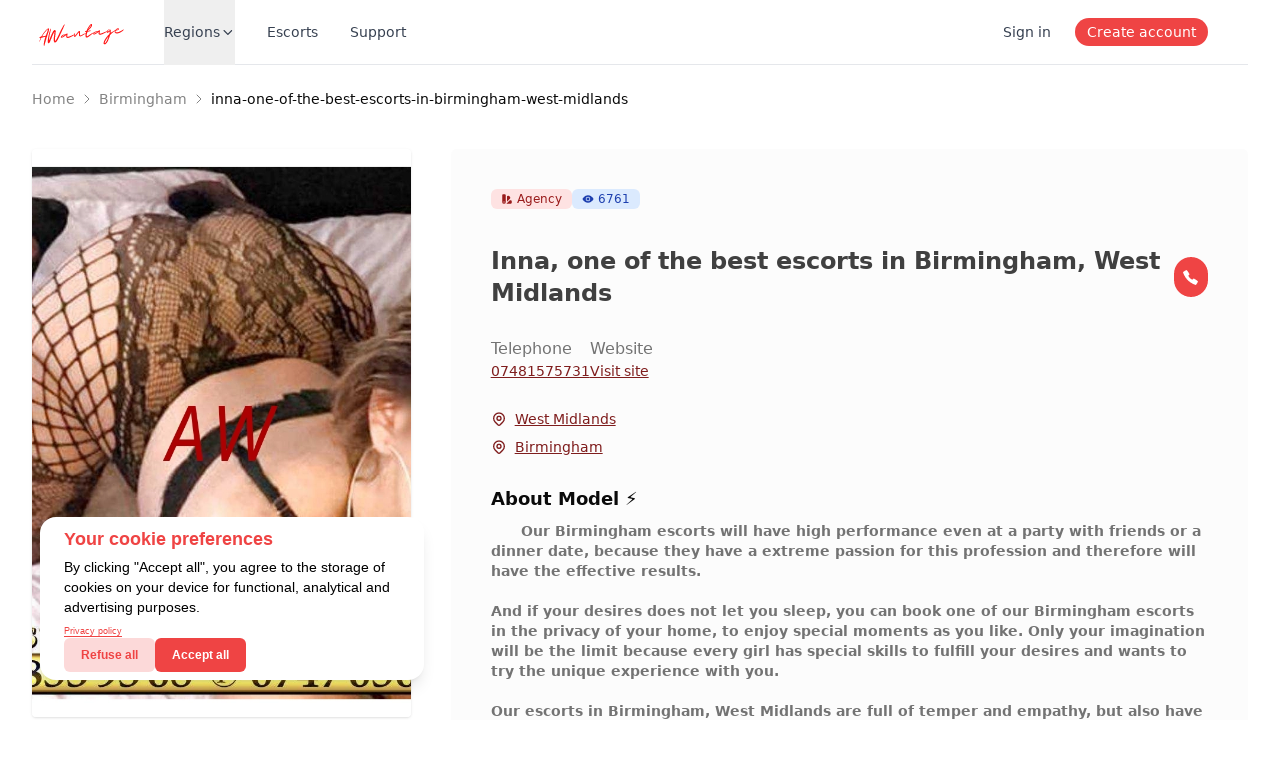

--- FILE ---
content_type: text/html; charset=utf-8
request_url: https://awantage.com/inna-one-of-the-best-escorts-in-birmingham-west-midlands
body_size: 17752
content:
<!DOCTYPE html><html lang="en"><head><meta charSet="utf-8"/><meta name="viewport" content="width=device-width, initial-scale=1"/><title>Inna, one of the best escorts in Birmingham, West Midlands</title><meta name="description" content="      Our Birmingham escorts will have high performance even at a party with friends or a dinner date, because they have a extreme passion for this profession and therefore will ha"/><meta name="keywords" content="Inna, One, Of, The, Best, Escorts, In, Birmingham, West, Midlands"/><meta name="robots" content="index, follow"/><link rel="canonical" href="https://awantage.com/inna-one-of-the-best-escorts-in-birmingham-west-midlands"/><meta name="theme-color" content="#000"/><meta name="mobile-web-app-capable" content="yes"/><link rel="manifest" href="https://awantage.com/manifest.json"/><meta name="apple-mobile-web-app-capable" content="yes"/><meta name="apple-mobile-web-app-status-bar-style" content="black"/><meta name="twitter:card" content="summary"/><meta name="twitter:site" content="@AWantageEscorts"/><meta name="twitter:title" content="Inna, one of the best escorts in Birmingham, West Midlands"/><meta name="twitter:description" content="      Our Birmingham escorts will have high performance even at a party with friends or a dinner date, because they have a extreme passion for this profession and therefore will ha"/><meta property="og:title" content="Inna, one of the best escorts in Birmingham, West Midlands"/><meta property="og:description" content="      Our Birmingham escorts will have high performance even at a party with friends or a dinner date, because they have a extreme passion for this profession and therefore will ha"/><meta property="og:type" content="website"/><meta property="og:url" content="https://awantage.com/inna-one-of-the-best-escorts-in-birmingham-west-midlands"/><meta property="og:image" content="https://awantage.s3.eu-west-2.amazonaws.com/cdae0e1e-453a-4d81-aeb0-d68e6f9f8894-1682010779912.webp"/><meta property="og:image:secure_url" content="https://awantage.s3.eu-west-2.amazonaws.com/cdae0e1e-453a-4d81-aeb0-d68e6f9f8894-1682010779912.webp"/><meta property="og:image:type" content="image/jpeg"/><meta property="og:image:width" content="750"/><meta property="og:image:height" content="1000"/><meta property="og:image:alt" content="AWantage Model"/><link rel="image_src" href="https://awantage.s3.eu-west-2.amazonaws.com/cdae0e1e-453a-4d81-aeb0-d68e6f9f8894-1682010779912.webp"/><script type="application/ld+json">{"@context":"https://schema.org","@type":"BreadcrumbList","itemListElement":[{"@type":"ListItem","position":1,"item":{"@id":"https://awantage.com","name":"AWantage.com"}},{"@type":"ListItem","position":2,"item":{"@id":"https://awantage.com/inna-one-of-the-best-escorts-in-birmingham-west-midlands","name":"Inna, one of the best escorts in Birmingham, West Midlands"}}]}</script><link rel="preload" href="/assets/icons/aw-logo.svg" as="image" fetchpriority="high"/><link rel="preload" as="image" imageSrcSet="/_next/image?url=https%3A%2F%2Fawantage.s3.eu-west-2.amazonaws.com%2Fcdae0e1e-453a-4d81-aeb0-d68e6f9f8894-1682010779912.webp&amp;w=640&amp;q=100 1x, /_next/image?url=https%3A%2F%2Fawantage.s3.eu-west-2.amazonaws.com%2Fcdae0e1e-453a-4d81-aeb0-d68e6f9f8894-1682010779912.webp&amp;w=1080&amp;q=100 2x" fetchpriority="high"/><link rel="preload" as="image" imageSrcSet="/_next/image?url=https%3A%2F%2Fawantage.s3.eu-west-2.amazonaws.com%2Fcbd7ce29-f5d4-4d33-8944-18c19964dc16-1682010779937.webp&amp;w=256&amp;q=100 1x, /_next/image?url=https%3A%2F%2Fawantage.s3.eu-west-2.amazonaws.com%2Fcbd7ce29-f5d4-4d33-8944-18c19964dc16-1682010779937.webp&amp;w=640&amp;q=100 2x" fetchpriority="high"/><link rel="preload" as="image" imageSrcSet="/_next/image?url=https%3A%2F%2Fawantage.s3.eu-west-2.amazonaws.com%2F194610af-ca6e-412e-9e3b-b884a632f685-1682010779962.webp&amp;w=256&amp;q=100 1x, /_next/image?url=https%3A%2F%2Fawantage.s3.eu-west-2.amazonaws.com%2F194610af-ca6e-412e-9e3b-b884a632f685-1682010779962.webp&amp;w=640&amp;q=100 2x" fetchpriority="high"/><link rel="preload" as="image" imageSrcSet="/_next/image?url=https%3A%2F%2Fawantage.s3.eu-west-2.amazonaws.com%2Fads%2Fe6437cd5-bf59-405e-b88a-9117bc796962-2025-09-08-06-10-50.webp&amp;w=128&amp;q=100 1x, /_next/image?url=https%3A%2F%2Fawantage.s3.eu-west-2.amazonaws.com%2Fads%2Fe6437cd5-bf59-405e-b88a-9117bc796962-2025-09-08-06-10-50.webp&amp;w=256&amp;q=100 2x" fetchpriority="high"/><link rel="preload" as="image" imageSrcSet="/_next/image?url=https%3A%2F%2Fawantage.s3.eu-west-2.amazonaws.com%2Fads%2F38be954e-fb32-43d4-9e6e-86b4a61afa39-2025-07-29-22-19-01.webp&amp;w=128&amp;q=100 1x, /_next/image?url=https%3A%2F%2Fawantage.s3.eu-west-2.amazonaws.com%2Fads%2F38be954e-fb32-43d4-9e6e-86b4a61afa39-2025-07-29-22-19-01.webp&amp;w=256&amp;q=100 2x" fetchpriority="high"/><link rel="preload" as="image" imageSrcSet="/_next/image?url=https%3A%2F%2Fawantage.s3.eu-west-2.amazonaws.com%2Fb842d68a-93e2-40f6-a843-53b405f2e0b6-1682011864194.webp&amp;w=128&amp;q=100 1x, /_next/image?url=https%3A%2F%2Fawantage.s3.eu-west-2.amazonaws.com%2Fb842d68a-93e2-40f6-a843-53b405f2e0b6-1682011864194.webp&amp;w=256&amp;q=100 2x" fetchpriority="high"/><meta name="next-head-count" content="35"/><link rel="stylesheet" href="https://cdn.jsdelivr.net/npm/glightbox/dist/css/glightbox.min.css"/><script src="https://cdn.jsdelivr.net/gh/mcstudios/glightbox/dist/js/glightbox.min.js"></script><link rel="preload" href="/_next/static/css/6702160693e71398.css" as="style"/><link rel="stylesheet" href="/_next/static/css/6702160693e71398.css" data-n-g=""/><noscript data-n-css=""></noscript><script defer="" nomodule="" src="/_next/static/chunks/polyfills-78c92fac7aa8fdd8.js"></script><script src="/_next/static/chunks/webpack-36d12a75f0098f30.js" defer=""></script><script src="/_next/static/chunks/framework-2c16ac744b6cdea6.js" defer=""></script><script src="/_next/static/chunks/main-c4590a7e24d2ad38.js" defer=""></script><script src="/_next/static/chunks/pages/_app-15f27049b69862d2.js" defer=""></script><script src="/_next/static/chunks/75fc9c18-677b9b304ed99070.js" defer=""></script><script src="/_next/static/chunks/675-62ea9defd1313cd5.js" defer=""></script><script src="/_next/static/chunks/46-29b090d53a9511f6.js" defer=""></script><script src="/_next/static/chunks/297-3ba066046a0399cf.js" defer=""></script><script src="/_next/static/chunks/39-183dc983c1b7cf20.js" defer=""></script><script src="/_next/static/chunks/844-9695e91078616c14.js" defer=""></script><script src="/_next/static/chunks/pages/%5Bid%5D-9dedace659d4a0ae.js" defer=""></script><script src="/_next/static/71-AXrd5LE6lL4TDo-PQD/_buildManifest.js" defer=""></script><script src="/_next/static/71-AXrd5LE6lL4TDo-PQD/_ssgManifest.js" defer=""></script></head><body><div id="__next"><style>
    #nprogress {
      pointer-events: none;
    }
    #nprogress .bar {
      background: #ff3333;
      position: fixed;
      z-index: 9999;
      top: 0;
      left: 0;
      width: 100%;
      height: 2px;
    }
    #nprogress .peg {
      display: block;
      position: absolute;
      right: 0px;
      width: 100px;
      height: 100%;
      box-shadow: 0 0 10px #ff3333, 0 0 5px #ff3333;
      opacity: 1;
      -webkit-transform: rotate(3deg) translate(0px, -4px);
      -ms-transform: rotate(3deg) translate(0px, -4px);
      transform: rotate(3deg) translate(0px, -4px);
    }
    #nprogress .spinner {
      display: block;
      position: fixed;
      z-index: 1031;
      top: 15px;
      right: 15px;
    }
    #nprogress .spinner-icon {
      width: 18px;
      height: 18px;
      box-sizing: border-box;
      border: solid 2px transparent;
      border-top-color: #ff3333;
      border-left-color: #ff3333;
      border-radius: 50%;
      -webkit-animation: nprogresss-spinner 400ms linear infinite;
      animation: nprogress-spinner 400ms linear infinite;
    }
    .nprogress-custom-parent {
      overflow: hidden;
      position: relative;
    }
    .nprogress-custom-parent #nprogress .spinner,
    .nprogress-custom-parent #nprogress .bar {
      position: absolute;
    }
    @-webkit-keyframes nprogress-spinner {
      0% {
        -webkit-transform: rotate(0deg);
      }
      100% {
        -webkit-transform: rotate(360deg);
      }
    }
    @keyframes nprogress-spinner {
      0% {
        transform: rotate(0deg);
      }
      100% {
        transform: rotate(360deg);
      }
    }
  </style><div data-overlay-container="true"><main><div class="relative z-40 bg-white"><header class="relative bg-white"><nav aria-label="Top" class="mx-auto max-w-7xl px-4 sm:px-6 lg:px-8"><div class="border-b border-gray-200"><div class="flex h-16 items-center"><button type="button" class="rounded-md bg-white p-2 text-gray-400 lg:hidden"><span class="sr-only">Open menu</span><svg xmlns="http://www.w3.org/2000/svg" fill="none" viewBox="0 0 24 24" stroke-width="1.5" stroke="currentColor" aria-hidden="true" data-slot="icon" class="h-6 w-6"><path stroke-linecap="round" stroke-linejoin="round" d="M3.75 6.75h16.5M3.75 12h16.5m-16.5 5.25h16.5"></path></svg></button><div class="ml-4 flex lg:ml-0"><a href="/"><span class="sr-only">Awantage.com</span><img alt="Awantage Logo" fetchpriority="high" width="100" height="100" decoding="async" data-nimg="1" class="object-cover" style="color:transparent" src="/assets/icons/aw-logo.svg"/> </a></div><div class="hidden lg:ml-8 lg:block lg:self-stretch"><div class="flex h-full space-x-8"><div class="flex" data-headlessui-state=""><div class="relative flex"><button class="border-transparent text-gray-700 hover:text-gray-800 relative z-10 -mb-px flex items-center gap-1 border-b-2 pt-px text-sm font-medium transition-colors duration-200 ease-out" type="button" aria-expanded="false" data-headlessui-state="">Regions<svg width="15" height="15" fill="none" stroke="currentColor" stroke-linecap="round" stroke-linejoin="round" stroke-width="2" viewBox="0 0 24 24" xmlns="http://www.w3.org/2000/svg"><path d="m18.5 9-6 6-6-6"></path></svg></button></div></div><a class="flex items-center text-sm font-medium text-gray-700 hover:text-gray-800" href="/escorts">Escorts</a><a class="flex items-center text-sm font-medium text-gray-700 hover:text-gray-800" href="/contact">Support</a></div></div><div hidden="" style="position:fixed;top:1px;left:1px;width:1px;height:0;padding:0;margin:-1px;overflow:hidden;clip:rect(0, 0, 0, 0);white-space:nowrap;border-width:0;display:none"></div><div class="ml-auto flex items-center"><div class="block md:hidden lg:flex lg:flex-1 lg:items-center lg:justify-end lg:space-x-6"><a class="text-sm font-medium text-gray-700 hover:text-gray-800" href="/login">Sign in</a><a class="hidden rounded-full bg-red-500 px-3 py-1 text-sm font-medium text-white hover:text-white/80 md:block" href="/register">Create account</a></div><div class="flex"><div href="/account" class="stroke-gray-400 p-2 hover:stroke-gray-500"><span class="sr-only">Account</span><div class="relative"><svg class="h-6 w-6" fill="none" stroke-linecap="round" stroke-linejoin="round" stroke-width="1.5" viewBox="0 0 24 24" xmlns="http://www.w3.org/2000/svg"></svg></div></div></div></div></div></div></nav></header></div><div class="mx-auto w-full max-w-7xl space-y-10 p-4 px-4 sm:p-6 sm:px-6 lg:px-8"><nav data-slot="base" aria-label="Breadcrumbs"><ol data-slot="list" class="flex flex-wrap list-none rounded-small"><li data-slot="base" class="flex items-center" href="/"><a href="/" data-slot="item" class="flex gap-1 items-center cursor-pointer whitespace-nowrap line-clamp-1 tap-highlight-transparent outline-none data-[focus-visible=true]:z-10 data-[focus-visible=true]:outline-2 data-[focus-visible=true]:outline-focus data-[focus-visible=true]:outline-offset-2 text-foreground/50 text-small hover:opacity-80 active:opacity-disabled transition-opacity no-underline">Home</a><span data-slot="separator" aria-hidden="true" class="px-1 text-foreground/50"><svg aria-hidden="true" fill="none" focusable="false" height="1em" role="presentation" stroke="currentColor" stroke-linecap="round" stroke-linejoin="round" stroke-width="1.5" viewBox="0 0 24 24" width="1em"><path d="m9 18 6-6-6-6"></path></svg></span></li><li data-slot="base" class="flex items-center" href="Birmingham-Escorts"><a href="Birmingham-Escorts" data-slot="item" class="flex gap-1 items-center cursor-pointer whitespace-nowrap line-clamp-1 tap-highlight-transparent outline-none data-[focus-visible=true]:z-10 data-[focus-visible=true]:outline-2 data-[focus-visible=true]:outline-focus data-[focus-visible=true]:outline-offset-2 text-foreground/50 text-small hover:opacity-80 active:opacity-disabled transition-opacity no-underline">Birmingham</a><span data-slot="separator" aria-hidden="true" class="px-1 text-foreground/50"><svg aria-hidden="true" fill="none" focusable="false" height="1em" role="presentation" stroke="currentColor" stroke-linecap="round" stroke-linejoin="round" stroke-width="1.5" viewBox="0 0 24 24" width="1em"><path d="m9 18 6-6-6-6"></path></svg></span></li><li data-slot="base" class="flex items-center" href="inna-one-of-the-best-escorts-in-birmingham-west-midlands"><span href="inna-one-of-the-best-escorts-in-birmingham-west-midlands" data-slot="item" data-current="true" class="flex gap-1 items-center whitespace-nowrap line-clamp-1 tap-highlight-transparent outline-none data-[focus-visible=true]:z-10 data-[focus-visible=true]:outline-2 data-[focus-visible=true]:outline-focus data-[focus-visible=true]:outline-offset-2 text-small no-underline cursor-default transition-opacity text-foreground" aria-disabled="true" role="link" aria-current="page">inna-one-of-the-best-escorts-in-birmingham-west-midlands</span></li></ol></nav><div class="lg:grid lg:grid-cols-3 lg:gap-5 xl:gap-10"><div class="flex gap-5 overflow-hidden md:hidden "><div class="mb-2 inline-flex items-center rounded-md bg-red-100 px-2.5 py-0.5 text-xs font-medium text-red-800 dark:bg-gray-700 dark:text-red-400"><svg class="mr-1 h-3 w-3" fill="currentColor" viewBox="0 0 20 20" xmlns="http://www.w3.org/2000/svg" aria-hidden="true"><path clip-rule="evenodd" fill-rule="evenodd" d="M4 2a2 2 0 00-2 2v11a3 3 0 106 0V4a2 2 0 00-2-2H4zm1 14a1 1 0 100-2 1 1 0 000 2zm5-1.757l4.9-4.9a2 2 0 000-2.828L13.485 5.1a2 2 0 00-2.828 0L10 5.757v8.486zM16 18H9.071l6-6H16a2 2 0 012 2v2a2 2 0 01-2 2z"></path></svg>Agency</div><div class="mb-2 inline-flex items-center rounded-md bg-blue-100 px-2.5 py-0.5 text-xs font-medium text-blue-800 dark:bg-gray-700 dark:text-red-400"><svg class="mr-1 h-3 w-3" fill="currentColor" viewBox="0 0 24 24" xmlns="http://www.w3.org/2000/svg"><path d="M12 15a3 3 0 1 0 0-6 3 3 0 0 0 0 6Z"></path><path d="M18.507 6.618C16.457 5.213 14.264 4.5 11.99 4.5c-2.048 0-4.045.61-5.934 1.804C4.149 7.51 2.28 9.704.75 12c1.238 2.063 2.933 4.183 4.697 5.4 2.024 1.393 4.225 2.1 6.542 2.1 2.297 0 4.493-.706 6.53-2.1 1.792-1.228 3.499-3.346 4.731-5.4-1.237-2.036-2.948-4.151-4.743-5.382ZM12 16.5a4.5 4.5 0 1 1 0-9 4.5 4.5 0 0 1 0 9Z"></path></svg>6761</div></div><div class="block space-y-2 pb-7 md:hidden"><h1 class="text-2xl font-bold text-neutral-700">Inna, one of the best escorts in Birmingham, West Midlands</h1></div><div><div class="relative space-y-4"><img alt="cdae0e1e-453a-4d81-aeb0-d68e6f9f8894-1682010779912.webp" fetchpriority="high" width="450" height="675" decoding="async" data-nimg="1" class="gallery-item cursor-pointer rounded-sm shadow" style="color:transparent" srcSet="/_next/image?url=https%3A%2F%2Fawantage.s3.eu-west-2.amazonaws.com%2Fcdae0e1e-453a-4d81-aeb0-d68e6f9f8894-1682010779912.webp&amp;w=640&amp;q=100 1x, /_next/image?url=https%3A%2F%2Fawantage.s3.eu-west-2.amazonaws.com%2Fcdae0e1e-453a-4d81-aeb0-d68e6f9f8894-1682010779912.webp&amp;w=1080&amp;q=100 2x" src="/_next/image?url=https%3A%2F%2Fawantage.s3.eu-west-2.amazonaws.com%2Fcdae0e1e-453a-4d81-aeb0-d68e6f9f8894-1682010779912.webp&amp;w=1080&amp;q=100"/><div class="grid cursor-pointer grid-flow-dense grid-cols-3 gap-2"><div><img alt="cbd7ce29-f5d4-4d33-8944-18c19964dc16-1682010779937.webp" fetchpriority="high" width="200" height="300" decoding="async" data-nimg="1" class="gallery-item pointer-events-auto rounded-sm" style="color:transparent" srcSet="/_next/image?url=https%3A%2F%2Fawantage.s3.eu-west-2.amazonaws.com%2Fcbd7ce29-f5d4-4d33-8944-18c19964dc16-1682010779937.webp&amp;w=256&amp;q=100 1x, /_next/image?url=https%3A%2F%2Fawantage.s3.eu-west-2.amazonaws.com%2Fcbd7ce29-f5d4-4d33-8944-18c19964dc16-1682010779937.webp&amp;w=640&amp;q=100 2x" src="/_next/image?url=https%3A%2F%2Fawantage.s3.eu-west-2.amazonaws.com%2Fcbd7ce29-f5d4-4d33-8944-18c19964dc16-1682010779937.webp&amp;w=640&amp;q=100"/></div><div><img alt="194610af-ca6e-412e-9e3b-b884a632f685-1682010779962.webp" fetchpriority="high" width="200" height="300" decoding="async" data-nimg="1" class="gallery-item pointer-events-auto rounded-sm" style="color:transparent" srcSet="/_next/image?url=https%3A%2F%2Fawantage.s3.eu-west-2.amazonaws.com%2F194610af-ca6e-412e-9e3b-b884a632f685-1682010779962.webp&amp;w=256&amp;q=100 1x, /_next/image?url=https%3A%2F%2Fawantage.s3.eu-west-2.amazonaws.com%2F194610af-ca6e-412e-9e3b-b884a632f685-1682010779962.webp&amp;w=640&amp;q=100 2x" src="/_next/image?url=https%3A%2F%2Fawantage.s3.eu-west-2.amazonaws.com%2F194610af-ca6e-412e-9e3b-b884a632f685-1682010779962.webp&amp;w=640&amp;q=100"/></div></div><div class="pointer-events-none absolute bottom-0 h-[10rem] w-full bg-gradient-to-t from-white"></div></div></div><div class="mt-px space-y-7 rounded-md bg-neutral-50/50 pb-5 pt-3 sm:col-span-2 sm:mt-5 md:px-10 md:pb-0 md:pt-10 lg:mt-0"><div class="hidden gap-5 md:flex"><div class="mb-2 inline-flex items-center rounded-md bg-red-100 px-2.5 py-0.5 text-xs font-medium text-red-800 dark:bg-gray-700 dark:text-red-400"><svg class="mr-1 h-3 w-3" fill="currentColor" viewBox="0 0 20 20" xmlns="http://www.w3.org/2000/svg" aria-hidden="true"><path clip-rule="evenodd" fill-rule="evenodd" d="M4 2a2 2 0 00-2 2v11a3 3 0 106 0V4a2 2 0 00-2-2H4zm1 14a1 1 0 100-2 1 1 0 000 2zm5-1.757l4.9-4.9a2 2 0 000-2.828L13.485 5.1a2 2 0 00-2.828 0L10 5.757v8.486zM16 18H9.071l6-6H16a2 2 0 012 2v2a2 2 0 01-2 2z"></path></svg>Agency</div><div class="mb-2 inline-flex items-center rounded-md bg-blue-100 px-2.5 py-0.5 text-xs font-medium text-blue-800 dark:bg-gray-700 dark:text-red-400"><svg class="mr-1 h-3 w-3" fill="currentColor" viewBox="0 0 24 24" xmlns="http://www.w3.org/2000/svg"><path d="M12 15a3 3 0 1 0 0-6 3 3 0 0 0 0 6Z"></path><path d="M18.507 6.618C16.457 5.213 14.264 4.5 11.99 4.5c-2.048 0-4.045.61-5.934 1.804C4.149 7.51 2.28 9.704.75 12c1.238 2.063 2.933 4.183 4.697 5.4 2.024 1.393 4.225 2.1 6.542 2.1 2.297 0 4.493-.706 6.53-2.1 1.792-1.228 3.499-3.346 4.731-5.4-1.237-2.036-2.948-4.151-4.743-5.382ZM12 16.5a4.5 4.5 0 1 1 0-9 4.5 4.5 0 0 1 0 9Z"></path></svg>6761</div></div><div class="hidden space-y-2 md:block"><div class="flex items-center justify-between"><h1 class="text-2xl font-bold text-neutral-700">Inna, one of the best escorts in Birmingham, West Midlands</h1><a class="flex h-10 w-10 items-center justify-center rounded-full bg-red-500" href="tel:07481575731"><svg width="17" height="17" fill="#fff" viewBox="0 0 24 24" xmlns="http://www.w3.org/2000/svg"><path d="M22.45 17.35c-.244-.26-1.108-1.031-2.697-2.05-1.6-1.03-2.78-1.67-3.118-1.82a.18.18 0 0 0-.183.023 59.029 59.029 0 0 0-1.513 1.248c-.317.273-.317.273-.578.188-.457-.15-1.878-.905-3.117-2.146-1.238-1.241-2.032-2.698-2.182-3.155-.085-.26-.085-.26.188-.578.042-.05.823-.967 1.249-1.512a.18.18 0 0 0 .022-.184c-.149-.339-.79-1.518-1.819-3.118-1.02-1.588-1.79-2.451-2.05-2.696a.183.183 0 0 0-.183-.04 15.11 15.11 0 0 0-2.625 1.192 15.844 15.844 0 0 0-2.28 1.61.18.18 0 0 0-.06.176c.098.456.566 2.362 2.02 5.002 1.482 2.694 2.51 4.075 4.687 6.245 2.177 2.17 3.601 3.259 6.299 4.742 2.64 1.453 4.546 1.921 5.002 2.018a.181.181 0 0 0 .176-.059 15.83 15.83 0 0 0 1.61-2.28c.48-.835.88-1.714 1.193-2.625a.184.184 0 0 0-.04-.181Z"></path></svg></a></div></div><div class="space-y-3"><div class="flex gap-[5rem]"><div class="flex flex-col"><p class="text-neutral-500">Telephone</p><a class="text-sm text-red-900 underline" href="tel:07481575731">07481575731</a></div><div class="flex flex-col"><p class="text-neutral-500">Website</p><a rel="nofollow" target="_blank" class="text-sm text-red-900 underline" href="https://fantasyescortsbirmingham.co.uk/the-escort-industry-beyond-stereotypes/">Visit site</a></div></div></div><div class="space-y-2"><div class="flex flex-row items-center"><svg class="mr-2 h-4 w-4 flex-shrink-0 text-red-900" xmlns="http://www.w3.org/2000/svg" fill="none" viewBox="0 0 24 24" stroke-width="2" stroke="currentColor" aria-hidden="true"><path stroke-linecap="round" stroke-linejoin="round" d="M17.657 16.657L13.414 20.9a1.998 1.998 0 01-2.827 0l-4.244-4.243a8 8 0 1111.314 0z"></path><path stroke-linecap="round" stroke-linejoin="round" d="M15 11a3 3 0 11-6 0 3 3 0 016 0z"></path></svg><a class="text-sm text-red-900 underline" href="/West-Midlands-Escorts">West Midlands</a></div><div class="flex flex-row items-center"><svg class="mr-2 h-4 w-4 flex-shrink-0 text-red-900" xmlns="http://www.w3.org/2000/svg" fill="none" viewBox="0 0 24 24" stroke-width="2" stroke="currentColor" aria-hidden="true"><path stroke-linecap="round" stroke-linejoin="round" d="M17.657 16.657L13.414 20.9a1.998 1.998 0 01-2.827 0l-4.244-4.243a8 8 0 1111.314 0z"></path><path stroke-linecap="round" stroke-linejoin="round" d="M15 11a3 3 0 11-6 0 3 3 0 016 0z"></path></svg><a class="text-sm text-red-900 underline" href="/Birmingham-Escorts">Birmingham</a></div></div><div class="font-neutral-700 space-y-2 text-lg font-semibold"><h2>About Model ⚡</h2><textarea readonly="" style="resize:none" class="h-50 w-full appearance-none overflow-hidden bg-transparent text-sm text-neutral-500 focus:outline-none">      Our Birmingham escorts will have high performance even at a party with friends or a dinner date, because they have a extreme passion for this profession and therefore will have the effective results. 

And if your desires does not let you sleep, you can book one of our Birmingham escorts in the privacy of your home, to enjoy special moments as you like. Only your imagination will be the limit because every girl has special skills to fulfill your desires and wants to try the unique experience with you. 

Our escorts in Birmingham, West Midlands are full of temper and empathy, but also have a great desire to have fun, so they will properly respond to all customer needs.
£140/1 hour OUTCALL in West Midlands 24/7. </textarea></div><div class="relative overflow-hidden"><h2 class="relative flex items-center text-base font-bold text-neutral-700"><span class="flex-1 text-lg before:absolute before:bottom-0 before:left-0 before:-z-10 before:h-1 before:w-10 before:bg-violet-700">Biography</span></h2><div class="text-neutral-700"><dl class="mt-5 grid grid-cols-2 gap-3"><div><dt class="font-bold">Age</dt><dd class="mt-1 font-thin md:font-normal">28</dd></div><div><dt class="font-bold">Gender</dt><dd class="mt-1 font-thin md:font-normal">Female</dd></div><div><dt class="font-bold">Orientation</dt><dd class="mt-1 font-thin md:font-normal">Straight</dd></div><div><dt class="font-bold">Nationality</dt><dd class="mt-1 font-thin md:font-normal">Italian</dd></div><div><dt class="font-bold">Height</dt><dd class="mt-1 font-thin md:font-normal">5</dd></div><div><dt class="font-bold">Weight</dt><dd class="mt-1 font-thin md:font-normal">-</dd></div><div><dt class="font-bold">Hair Color</dt><dd class="mt-1 font-thin md:font-normal">Black</dd></div><div><dt class="font-bold">Eye Color</dt><dd class="mt-1 font-thin md:font-normal">Green</dd></div></dl></div></div><div class="relative overflow-hidden"><h2 class="relative flex w-5 items-center text-base font-bold text-neutral-700"><span class="flex-1 text-lg before:absolute before:bottom-0 before:left-0 before:-z-10 before:h-1 before:w-12 before:bg-red-600">Location</span></h2><div class="text-neutral-700"><dl class="mt-5 grid grid-cols-2 gap-3"><div><dt class="font-bold">Region</dt><dd class="mt-1 font-thin md:font-normal">West Midlands</dd></div><div><dt class="font-bold">City</dt><dd class="mt-1 font-thin md:font-normal">Birmingham</dd></div></dl></div></div><div class="relative space-y-5 overflow-x-auto"><h2 class="relative flex w-5 items-center text-base font-bold text-neutral-700"><span class="flex-1 text-lg before:absolute before:bottom-0 before:left-0 before:-z-10 before:h-1 before:w-12 before:bg-green-600">Priceing</span></h2><table class="w-full text-left text-sm text-gray-500 dark:text-gray-400"><thead class="rounded-md bg-neutral-50/75 text-xs uppercase text-gray-700 dark:bg-gray-700 dark:text-gray-400"><tr><th scope="col" class="px-6 py-3">Type</th><th scope="col" class="px-6 py-3">InCall</th><th scope="col" class="px-6 py-3">OutCall</th></tr></thead><tbody><tr class="border-b border-dashed bg-white dark:border-gray-700 dark:bg-gray-800"><th class="whitespace-nowrap px-6 py-4 font-medium text-gray-900 dark:text-white">15 Min</th><td class="px-6 py-4">-</td><td class="px-6 py-4">-</td></tr><tr class="border-b border-dashed bg-white dark:border-gray-700 dark:bg-gray-800"><th class="whitespace-nowrap px-6 py-4 font-medium text-gray-900 dark:text-white">30 Min</th><td class="px-6 py-4">-</td><td class="px-6 py-4">-</td></tr><tr class="border-b border-dashed bg-white dark:border-gray-700 dark:bg-gray-800"><th class="whitespace-nowrap px-6 py-4 font-medium text-gray-900 dark:text-white">1 Hour</th><td class="px-6 py-4">-</td><td class="px-6 py-4">140£</td></tr><tr class="border-b border-dashed bg-white dark:border-gray-700 dark:bg-gray-800"><th class="whitespace-nowrap px-6 py-4 font-medium text-gray-900 dark:text-white">OverNight</th><td class="px-6 py-4">-</td><td class="px-6 py-4">900£</td></tr></tbody></table></div><div class="relative space-y-5 overflow-x-auto"><h2 class="relative flex w-5 items-center text-base font-bold text-neutral-700"><span class="flex-1 whitespace-nowrap text-lg before:absolute before:bottom-0 before:left-0 before:-z-10 before:h-1 before:w-16 before:bg-red-600">Enjoy &amp; Availability</span></h2><h2 class="text-sm text-neutral-500">Erotic Massage,<!-- --> <!-- -->Nuru Massage,<!-- --> <!-- -->Tantric Massage,<!-- --> </h2></div></div></div><div><ul class="grid gap-5 sm:grid-cols-2 sm:gap-2 lg:grid-cols-3 xl:grid-cols-3 xl:gap-5"><a href="/Lucia"><li class="relative cursor-pointer"><span class="absolute -top-16"></span><div class="block h-auto overflow-hidden rounded border-gray-200 bg-white text-gray-500 shadow transition-opacity duration-500 hover:opacity-75"><div class="relative z-10 flex h-auto"><div class="relative overflow-hidden"><img fetchpriority="high" width="120" height="180" decoding="async" data-nimg="1" class="!h-[180px] object-cover object-top" style="color:transparent" srcSet="/_next/image?url=https%3A%2F%2Fawantage.s3.eu-west-2.amazonaws.com%2Fads%2Fe6437cd5-bf59-405e-b88a-9117bc796962-2025-09-08-06-10-50.webp&amp;w=128&amp;q=100 1x, /_next/image?url=https%3A%2F%2Fawantage.s3.eu-west-2.amazonaws.com%2Fads%2Fe6437cd5-bf59-405e-b88a-9117bc796962-2025-09-08-06-10-50.webp&amp;w=256&amp;q=100 2x" src="/_next/image?url=https%3A%2F%2Fawantage.s3.eu-west-2.amazonaws.com%2Fads%2Fe6437cd5-bf59-405e-b88a-9117bc796962-2025-09-08-06-10-50.webp&amp;w=256&amp;q=100"/><div class="tb absolute inset-0 -z-[1] animate-pulse bg-black/10 object-cover object-top" width="120" height="160"></div></div><div class="min-w-0 flex-1"><div class="flex h-full flex-col px-3 py-2"><div class="flex-1"><span class="mb-0.5 inline-flex items-center text-sm font-bold"><span class="flex items-center gap-2 text-neutral-700"><p>💋AMAZING SERVICE ☎️New in Town🔝Real Pi<!-- -->..</p></span></span><div class="break-words text-xs">MESSAGE ME ON TELEGRAM:surbinal1


Welcome to my page! 💯 RE<!-- -->..</div></div><div class="flex"><div class="flex-1 truncate text-xs"><span class="flex items-center"><span>Birmingham</span></span>27<!-- -->, <!-- -->Female<!-- -->,<!-- --> <!-- -->Straight</div><div class="flex items-end"><div class="inline-flex items-center text-xs"><svg class="mr-1 h-4 w-4" fill="none" stroke="currentColor" stroke-linecap="round" stroke-linejoin="round" stroke-width="2" viewBox="0 0 24 24" xmlns="http://www.w3.org/2000/svg"><path d="M11.984 5.25c-3.653 0-7.401 2.115-10.351 6.344a.75.75 0 0 0-.013.833c2.267 3.548 5.964 6.323 10.364 6.323 4.352 0 8.125-2.783 10.397-6.34a.757.757 0 0 0 0-.819C20.104 8.076 16.303 5.25 11.984 5.25Z"></path><path d="M12 15.75a3.75 3.75 0 1 0 0-7.5 3.75 3.75 0 0 0 0 7.5Z"></path></svg>198</div></div></div></div></div></div></div></li></a><a href="/Surbina"><li class="relative cursor-pointer"><span class="absolute -top-16"></span><div class="block h-auto overflow-hidden rounded border-gray-200 bg-white text-gray-500 shadow transition-opacity duration-500 hover:opacity-75"><div class="relative z-10 flex h-auto"><div class="relative overflow-hidden"><img fetchpriority="high" width="120" height="180" decoding="async" data-nimg="1" class="!h-[180px] object-cover object-top" style="color:transparent" srcSet="/_next/image?url=https%3A%2F%2Fawantage.s3.eu-west-2.amazonaws.com%2Fads%2F38be954e-fb32-43d4-9e6e-86b4a61afa39-2025-07-29-22-19-01.webp&amp;w=128&amp;q=100 1x, /_next/image?url=https%3A%2F%2Fawantage.s3.eu-west-2.amazonaws.com%2Fads%2F38be954e-fb32-43d4-9e6e-86b4a61afa39-2025-07-29-22-19-01.webp&amp;w=256&amp;q=100 2x" src="/_next/image?url=https%3A%2F%2Fawantage.s3.eu-west-2.amazonaws.com%2Fads%2F38be954e-fb32-43d4-9e6e-86b4a61afa39-2025-07-29-22-19-01.webp&amp;w=256&amp;q=100"/><div class="tb absolute inset-0 -z-[1] animate-pulse bg-black/10 object-cover object-top" width="120" height="160"></div></div><div class="min-w-0 flex-1"><div class="flex h-full flex-col px-3 py-2"><div class="flex-1"><span class="mb-0.5 inline-flex items-center text-sm font-bold"><span class="flex items-center gap-2 text-neutral-700"><p>💚💙Anyone 💋 fuck me hard 💋 My Persona<!-- -->..</p></span></span><div class="break-words text-xs">MESSAGE ME ON TELEGRAM:surbinal1 



Anal💕💕💕💕
Owo 😚😚🩸<!-- -->..</div></div><div class="flex"><div class="flex-1 truncate text-xs"><span class="flex items-center"><span>Birmingham</span></span>29<!-- -->, <!-- -->Female<!-- -->,<!-- --> <!-- -->Straight</div><div class="flex items-end"><div class="inline-flex items-center text-xs"><svg class="mr-1 h-4 w-4" fill="none" stroke="currentColor" stroke-linecap="round" stroke-linejoin="round" stroke-width="2" viewBox="0 0 24 24" xmlns="http://www.w3.org/2000/svg"><path d="M11.984 5.25c-3.653 0-7.401 2.115-10.351 6.344a.75.75 0 0 0-.013.833c2.267 3.548 5.964 6.323 10.364 6.323 4.352 0 8.125-2.783 10.397-6.34a.757.757 0 0 0 0-.819C20.104 8.076 16.303 5.25 11.984 5.25Z"></path><path d="M12 15.75a3.75 3.75 0 1 0 0-7.5 3.75 3.75 0 0 0 0 7.5Z"></path></svg>140</div></div></div></div></div></div></div></li></a><a href="/joly-high-class-escorts"><li class="relative cursor-pointer"><span class="absolute -top-16"></span><div class="block h-auto overflow-hidden rounded border-gray-200 bg-white text-gray-500 shadow transition-opacity duration-500 hover:opacity-75"><div class="relative z-10 flex h-auto"><div class="relative overflow-hidden"><img alt="Verona-L-170618e" fetchpriority="high" width="120" height="180" decoding="async" data-nimg="1" class="!h-[180px] object-cover object-top" style="color:transparent" srcSet="/_next/image?url=https%3A%2F%2Fawantage.s3.eu-west-2.amazonaws.com%2Fb842d68a-93e2-40f6-a843-53b405f2e0b6-1682011864194.webp&amp;w=128&amp;q=100 1x, /_next/image?url=https%3A%2F%2Fawantage.s3.eu-west-2.amazonaws.com%2Fb842d68a-93e2-40f6-a843-53b405f2e0b6-1682011864194.webp&amp;w=256&amp;q=100 2x" src="/_next/image?url=https%3A%2F%2Fawantage.s3.eu-west-2.amazonaws.com%2Fb842d68a-93e2-40f6-a843-53b405f2e0b6-1682011864194.webp&amp;w=256&amp;q=100"/><div class="tb absolute inset-0 -z-[1] animate-pulse bg-black/10 object-cover object-top" width="120" height="160"></div></div><div class="min-w-0 flex-1"><div class="flex h-full flex-col px-3 py-2"><div class="flex-1"><span class="mb-0.5 inline-flex items-center text-sm font-bold"><span class="flex items-center gap-2 text-neutral-700"><p>Joly High Class Escorts</p></span></span><div class="break-words text-xs">  Once you get to meet this insanely beautiful escort, you w<!-- -->..</div></div><div class="flex"><div class="flex-1 truncate text-xs"><span class="flex items-center"><span>Birmingham</span></span>31<!-- -->, <!-- -->Female<!-- -->,<!-- --> <!-- -->Straight</div><div class="flex items-end"><div class="inline-flex items-center text-xs"><svg class="mr-1 h-4 w-4" fill="none" stroke="currentColor" stroke-linecap="round" stroke-linejoin="round" stroke-width="2" viewBox="0 0 24 24" xmlns="http://www.w3.org/2000/svg"><path d="M11.984 5.25c-3.653 0-7.401 2.115-10.351 6.344a.75.75 0 0 0-.013.833c2.267 3.548 5.964 6.323 10.364 6.323 4.352 0 8.125-2.783 10.397-6.34a.757.757 0 0 0 0-.819C20.104 8.076 16.303 5.25 11.984 5.25Z"></path><path d="M12 15.75a3.75 3.75 0 1 0 0-7.5 3.75 3.75 0 0 0 0 7.5Z"></path></svg>7.2K</div></div></div></div></div></div></div></li></a></ul></div><div class="mb-4 flex items-center rounded-lg bg-orange-50 p-4 text-sm text-orange-800 dark:bg-gray-800 dark:text-orange-400" role="alert"><svg class="me-3 inline h-4 w-4 flex-shrink-0" aria-hidden="true" xmlns="http://www.w3.org/2000/svg" fill="currentColor" viewBox="0 0 20 20"><path d="M10 .5a9.5 9.5 0 1 0 9.5 9.5A9.51 9.51 0 0 0 10 .5ZM9.5 4a1.5 1.5 0 1 1 0 3 1.5 1.5 0 0 1 0-3ZM12 15H8a1 1 0 0 1 0-2h1v-3H8a1 1 0 0 1 0-2h2a1 1 0 0 1 1 1v4h1a1 1 0 0 1 0 2Z"></path></svg><span class="sr-only">Important notice</span><p class="text- font-medium"><strong>AWantage.com</strong> is not an escort agency and does not have a direct relationship with advertisers on its platform.<!-- --> <strong>AWantage.com</strong> is not involved in the commercial transactions or the payments for the services provided by the escorts listed. We advise caution if an escort requests payment in advance. It is recommended to always pay in cash and directly to the person providing the service. <strong>AWantage.com </strong>does not accept liability for any fraudulent activities or scams that may occur if a customer decides to make a payment in advance.</p></div></div><div class="mx-auto px-4 pt-16 sm:max-w-xl md:max-w-full md:px-24 lg:max-w-screen-xl lg:px-8"><div class="row-gap-6 mb-8 grid gap-10 sm:grid-cols-2 lg:grid-cols-4"><div class="sm:col-span-2"><a aria-label="Go home" title="Company" class="inline-flex items-center" href="/"><span class="ml-2 text-xl font-bold uppercase tracking-wide text-gray-800">Awantage</span></a><div class="mt-6 lg:max-w-sm"><p class="text-sm text-gray-800">Our directory of escorts is rapidly expanding in the UK, and it&#x27;s not hard to understand why.</p><p class="mt-4 text-sm text-gray-800">We feature a diverse range of high-class adult workers who are not only beautiful, but also available across all regions of the UK.</p></div></div><div class="flex flex-col space-y-2 text-sm"><p class="text-base font-bold tracking-wide text-gray-900">Links</p><a aria-label="Our phone" title="Our phone" class="text-deep-purple-accent-400 hover:text-deep-purple-800 transition-colors duration-300" href="/account/advertisement/plan">Advertise with AW</a><a aria-label="Our email" title="Our email" class="text-deep-purple-accent-400 hover:text-deep-purple-800 transition-colors duration-300" href="mailto:office@awantage.com">Customer Support</a></div><div class="flex flex-col space-y-2 text-sm"><p class="text-base font-bold tracking-wide text-gray-900">Escorts</p><a aria-label="Our phone" title="Our phone" class="text-deep-purple-accent-400 hover:text-deep-purple-800 transition-colors duration-300" href="/escorts?category=incall">Incall Escorts</a><a aria-label="Our email" title="Our email" class="text-deep-purple-accent-400 hover:text-deep-purple-800 transition-colors duration-300" href="/escorts?category=outcall">Outcall Escorts</a></div><div class="flex flex-col space-y-2 text-sm"><p class="text-base font-bold tracking-wide text-gray-900">Massages</p><a aria-label="Our phone" title="Our phone" class="text-deep-purple-accent-400 hover:text-deep-purple-800 transition-colors duration-300" href="/escorts?category=erotic-massage">Erotic Massages</a><a aria-label="Our email" title="Our email" class="text-deep-purple-accent-400 hover:text-deep-purple-800 transition-colors duration-300" href="/escorts?category=nuru-massage">Nuru Massages</a><a aria-label="Our email" title="Our email" class="text-deep-purple-accent-400 hover:text-deep-purple-800 transition-colors duration-300" href="/escorts?category=tantric-massage">Tantic Massages</a></div><div class="flex flex-col space-y-2 text-sm"><p class="text-base font-bold tracking-wide text-gray-900">Navigation</p><a class="text-deep-purple-accent-400 hover:text-deep-purple-800 transition-colors duration-300" href="/register">Sign Up</a><a class="text-deep-purple-accent-400 hover:text-deep-purple-800 transition-colors duration-300" href="/login">Log In</a></div><div class="flex flex-col space-y-2 text-sm"><p class="text-base font-bold tracking-wide text-gray-900">Contacts</p><div class="flex"><p class="mr-1 text-gray-800">Email:</p><a href="mailto:office@awantage.com" aria-label="Our email" title="Our email" class="text-deep-purple-accent-400 hover:text-deep-purple-800 transition-colors duration-300">office@awantage.com</a></div></div><img alt="gdpr" loading="lazy" width="100" height="100" decoding="async" data-nimg="1" class="rounded-sm" style="color:transparent" srcSet="/_next/image?url=%2Fassets%2Ficons%2Fgdpr.webp&amp;w=128&amp;q=75 1x, /_next/image?url=%2Fassets%2Ficons%2Fgdpr.webp&amp;w=256&amp;q=75 2x" src="/_next/image?url=%2Fassets%2Ficons%2Fgdpr.webp&amp;w=256&amp;q=75"/></div><div class="flex flex-col-reverse justify-between border-t pb-10 pt-5 lg:flex-row"><p class="text-sm text-gray-600">© Copyright <!-- -->2026<!-- --> Awantage. All rights reserved.</p><ul class="mb-3 flex flex-col space-y-2 sm:flex-row sm:space-x-5 sm:space-y-0 lg:mb-0"><li><a class="hover:text-deep-purple-accent-400 text-sm text-gray-600 transition-colors duration-300" href="/terms-of-conditions">Terms &amp; Conditions</a></li><li><a class="hover:text-deep-purple-accent-400 text-sm text-gray-600 transition-colors duration-300" href="/privacy">Privacy Policy</a></li></ul></div></div></main></div></div><script id="__NEXT_DATA__" type="application/json">{"props":{"pageProps":{"region":[{"_id":"644171d1c71a3629ddcafcb8","name":"London","metaTitle":"London Escorts, Incall and Outcall Escorts, Adultwork London","metaKeywords":["London, Escorts"],"metaDescription":"Whether you're looking for London escorts, independent escort girls, or just want to have fun on your business trip, we have the right VIP escort in London.","url":"London-Escorts","views":0,"__v":0},{"_id":"644171d1c71a3629ddcafcb9","name":"South East","metaTitle":"South East Escorts, Incall and Outcall Escorts, Adultwork South East","metaKeywords":["South, East, Escorts"],"metaDescription":"Searching for the perfect escort experience in South East? Whether you're looking for an escort near me in South East, or just browsing for new experiences, AWantage adult work is the best place to search.","url":"South-East-Escorts","views":0,"__v":0},{"_id":"644171d1c71a3629ddcafcba","name":"North West","metaTitle":"North West Escorts, Incall and Outcall Escorts, Adultwork North West","metaKeywords":["North, West, Escorts"],"metaDescription":"From our extensive network of North West escorts to our 24-hour customer service team, we have the experience and expertise you need to ensure a date goes smoothly.","url":"North-West-Escorts","views":0,"__v":0},{"_id":"644171d1c71a3629ddcafcbb","name":"East of England","metaTitle":"East of England Escorts, Incall and Outcall Escorts, Adultwork East of England","metaKeywords":["East, Of, England, Escorts"],"metaDescription":"Looking for an East of England escort but don't know where to start? We're here to make things easy. Find the perfect match for you, or take a look at our latest offers.","url":"East-of-England-Escorts","views":0,"__v":0},{"_id":"644171d1c71a3629ddcafcbc","name":"West Midlands","metaTitle":"West Midlands Escorts, Incall and Outcall Escorts, Adultwork West Midlands","metaKeywords":["West, Midlands, Escorts"],"metaDescription":"Looking for West Midlands escorts? Explore the latest offers on AWantage adult work! You can find elite escorts West Midlands with just a few clicks. You will find stunning escorts West Midlands for your taste.","url":"West-Midlands-Escorts","views":0,"__v":0},{"_id":"644171d1c71a3629ddcafcbd","name":"South West","metaTitle":"South West Escorts, Incall and Outcall Escorts, Adultwork South West","metaKeywords":["South, West, Escorts"],"metaDescription":"Looking for South West escorts? This is the place to be. We have girls for all tastes, with new offers weekly. Don't miss out on the latest offers in the South West escorts industry.","url":"South-West-Escorts","views":0,"__v":0},{"_id":"644171d1c71a3629ddcafcbe","name":"Yorkshire and the Humber","metaTitle":"Yorkshire and the Humber Escorts, Incall and Outcall Escorts, Adultwork Yorkshire and the Humber","metaKeywords":["Yorkshire, And, The, Humber, Escorts"],"metaDescription":"Finding an escort in the Yorkshire and the Humber is now easier than ever with AWantage! Looking for the perfect escorts Yorkshire and the Humber? You will find here!","url":"Yorkshire-and-the-Humber-Escorts","views":0,"__v":0},{"_id":"644171d1c71a3629ddcafcbf","name":"East Midlands","metaTitle":"East Midlands Escorts, Incall and Outcall Escorts, Adultwork East Midlands","metaKeywords":["East, Midlands, Escorts"],"metaDescription":"Find the perfect date right here on our East Midlands escorts adult work AW. Be sure to check out all of our lovely local escorts East Midlands profiles too.","url":"East-Midlands-Escorts","views":0,"__v":0},{"_id":"644171d1c71a3629ddcafcc0","name":"North East","metaTitle":"North East Escorts, Incall and Outcall Escorts, Adultwork North East","metaKeywords":["North, East, Escorts"],"metaDescription":"Find the perfect UK North East escorts website here! Be sure to check out all of our lovely local escorts in North East, meet elite escort massage services.","url":"North-East-Escorts","views":0,"__v":0},{"_id":"644171d1c71a3629ddcafcc1","name":"Wales","metaTitle":"Wales Escorts, Incall and Outcall Escorts, Adultwork Wales","metaKeywords":["Wales, Escorts"],"metaDescription":"Find the perfect Wales escorts date. With our huge database, you're bound to find the perfect escorts Wales match. Be sure to check out our lovely Wales escort profiles.","url":"Wales-Escorts","views":0,"__v":0},{"_id":"644171d1c71a3629ddcafcc2","name":"Scotland","metaTitle":"Scotland Escorts,  Incall and Outcall Escorts, Adultwork Scotland","metaKeywords":["Scotland, Escorts"],"metaDescription":"Scotland escorts are providing high-class services in AW adult work. Scottish independent escorts, regional escort agencies Scotland. Explore escort massages ads.","url":"Scotland-Escorts","views":0,"__v":0},{"_id":"644171d1c71a3629ddcafcc3","name":"Northern Ireland","metaTitle":"Northern Ireland Escorts,  Incall and Outcall Escorts, Adultwork Northern Ireland ","metaKeywords":["Northern, Ireland, Escorts"],"metaDescription":"Northern Ireland escorts, massages, lovely call girls, incall, outcall escort massage spots, cheap, VIP Irish models! If you're in Northern Ireland meet Northern Ireland escorts.","url":"Northern-Ireland-Escorts","views":0,"__v":0},{"_id":"644171d1c71a3629ddcafcc4","name":"Ireland","metaTitle":"Ireland Escorts,  Incall and Outcall Escorts, Adultwork Ireland","metaKeywords":["Ireland, Escorts"],"metaDescription":"Ireland escorts AWantage Directory. Quality Irish escort services, Ireland adult territory! Book Incall, Outcall accompanies Ireland. Interesting adult online content.","url":"Ireland-Escorts","views":0,"__v":0},{"_id":"65e995d55b822a569f570542","name":"UK","metaKeywords":["UK escort"],"metaDescription":"UK escort agencies, independent local escorts, adult workers with one click. Book incall \u0026 outcall escorts, massage parlour services from AWantage adult work.","url":"uk-escorts","views":0,"__v":0,"createdAt":"2024-03-07T10:24:21.463Z","updatedAt":"2024-03-07T10:28:24.745Z","metaTitle":"UK escorts, adultwork UK, escort agencies UK, independent escorts UK, massage parlour UK - book and meet real adult workers."}],"country":[{"_id":"64c9236decf8b0131ecdc83e","name":"France","metaTitle":"France Escorts, Incall and Outcall Escorts, Adultwork France","metaKeywords":["France, Escorts"],"metaDescription":"France escorts, find the latest escorts, ladies and males companions, an intimate list of places where you can find an erotic massage. AWantage adult work guide France regional escorts massages.","url":"France-Escorts","views":0,"__v":0},{"_id":"64c9236decf8b0131ecdc83f","name":"Oman","metaTitle":"Oman Escorts, Incall and Outcall Escorts, Adultwork Oman","metaKeywords":["Oman, Escorts"],"metaDescription":"Oman escorts independent escort massage ads, local escort agencies. Mature escorts in Oman on adult work AW. Call girls, male companions, local strip clubs, examine AW recommended offers.","url":"Oman-Escorts","views":0,"__v":0},{"_id":"64c9236decf8b0131ecdc840","name":"India","metaTitle":"India Escorts, Incall and Outcall Escorts, Adultwork India","metaKeywords":["India, Escorts"],"metaDescription":"India escorts escort massage promoters, post free basic ad on AWantage adult work lead. Meet local Indian escorts, massage parlour aids, all Indian cities.","url":"India-Escorts","views":0,"__v":0},{"_id":"64c9236decf8b0131ecdc841","name":"Netherlands","metaTitle":"Netherlands Escorts, Incall and Outcall Escorts, Adultwork Netherlands ","metaKeywords":["Netherlands, Escorts"],"metaDescription":"Netherlands escorts independents and agencies, female and male companions spots. Regional call girls and massage services Holland presented by independents and escort agencies on AWantage Netherlands adult work guide.","url":"Netherlands-Escorts","views":0,"__v":0},{"_id":"64c9236decf8b0131ecdc842","name":"Cyprus","metaTitle":"Cyprus Escorts, Incall and Outcall Escorts, Adultwork Cyprus","metaKeywords":["Cyprus, Escorts"],"metaDescription":"Looking for a single? We've got you covered. Browse through our list of independent escort agencies and find the perfect girl for you. Looking for a single?","url":"Cyprus-Escorts","views":0,"__v":0},{"_id":"64c9236decf8b0131ecdc843","name":"Spain","metaTitle":"Spain Escorts, Incall and Outcall Escorts, Adultwork Spain ","metaKeywords":["Spain, Escorts, Strip, Clubs"],"metaDescription":"Spain Escorts, independent escort girls in AWantage adult work. Suggests were to encounter local strip clubs, call girls in all Spain cities, las mehores chicas, erotic massage parlours, strip clubs guide.","url":"Spain-Escorts-Strip-Clubs","views":0,"__v":0},{"_id":"64c9236decf8b0131ecdc844","name":"United Arab Emirates","metaTitle":"United Arab Emirates Escorts, Incall and Outcall Escorts, Adultwork UAE","metaKeywords":["United, Arab, Emirates, Escorts"],"metaDescription":"U.A.E escorts, United Arab Emirates female and male escorts, see fresh ads concerning escort and massage parlour services. Simply clearly U.A.E it`s almost full to complete any adult desire, thanks to our great date directory, AW adult work.","url":"United-Arab-Emirates-Escorts","views":0,"__v":0},{"_id":"64c9236decf8b0131ecdc845","name":"London","metaTitle":"London Escorts, Incall and Outcall Escorts, Adultwork London","metaKeywords":["London, Escorts"],"metaDescription":"Whether you're looking for London escorts, independent escort girls, or just want to have fun on your business trip, we have the right VIP escort in London.","url":"London-Escorts","views":0,"__v":0}],"city":[{"_id":"644171d1c71a3629ddcafccc","name":"Barking and Dagenham","metaTitle":"Barking and Dagenham Escorts","metaKeywords":["Barking, And, Dagenham, Escorts, Incall, Outcall"],"metaDescription":"Barking and Dagenham escorts, female, male present incall, outcall, escort massage services, AW adult work. Barking and Dagenham adult workers, independent escorts, local agencies!","url":"Barking-and-Dagenham-Escorts","views":0,"__v":0},{"_id":"644171d1c71a3629ddcafccd","name":"Ealing","metaTitle":"Ealing Escorts","metaKeywords":["Ealing, Escorts, Ealing, Escort, Services"],"metaDescription":"Ealing escorts, local call girls and male available for incalls and outcalls, day or night. Are you looking for the elite escorts Ealing? You've come to the right place.","url":"Ealing-Escorts","views":0,"__v":0,"region":"644171d1c71a3629ddcafcb8","updatedAt":"2024-03-07T08:49:35.550Z"},{"_id":"644171d1c71a3629ddcafcce","name":"Croydon","metaTitle":"Croydon Escorts","metaKeywords":["Croydon, Escorts, Incall, Outcall, Escort, Girls, Massages"],"metaDescription":"Looking for elite escorts in Croydon? Search our database of Croydon escorts to find the right match. Browse through our Croydon elite call girls to find the perfect match.","url":"Croydon-Escorts","views":0,"__v":0,"region":"644171d1c71a3629ddcafcb8","updatedAt":"2024-03-07T08:49:35.552Z"},{"_id":"644171d1c71a3629ddcafccf","name":"Peterborough","metaTitle":"Peterborough Escorts","metaKeywords":["Peterborough, Escorts, Incall, Outcall"],"metaDescription":"Peterborough escorts, independents call girls, male ads! Check provocative offers, escort massages, incall, outcall ads, adult work. Book escorts Peterborough!","url":"Peterborough-Escorts","views":0,"__v":0,"region":"644171d1c71a3629ddcafcbb","updatedAt":"2024-03-07T08:57:02.864Z"},{"_id":"644171d1c71a3629ddcafcd0","name":"Bristol","metaTitle":"Bristol Escorts","metaKeywords":["Bristol, Escorts, Incall, Outcall, Escort, Girls, Massages"],"metaDescription":"Looking for a date? Why not try out an Bristol escort? With our Bristol elite escorts, you'll be sure to find the perfect date for you. Call now and find your match!","url":"Bristol-Escorts","views":0,"__v":0,"region":"644171d1c71a3629ddcafcbd","updatedAt":"2024-03-07T08:57:02.864Z"},{"_id":"644171d1c71a3629ddcafcd1","name":"Hove","metaTitle":"Hove Escorts","metaKeywords":["Hove Escorts, Incall, Outcall"],"metaDescription":"Hove escorts are possible instantly in AW adult work! Both offer the cheapest incall, outcall escort massage services in Hove. Enter on AW and pick your ideal Hove escort!","url":"Hove-Escorts","views":0,"__v":0},{"_id":"644171d1c71a3629ddcafcd2","name":"East Riding","metaTitle":"East Riding Escorts","metaKeywords":["East, Riding, Escorts, Incall, Outcall"],"metaDescription":"East Riding escorts are available immediately using our adult work guide! They offer the lowest and conforming incall and outcall escort services in the UK.","url":"East-Riding-Escorts","views":0,"__v":0},{"_id":"644171d1c71a3629ddcafcd3","name":"Hull","metaTitle":"Hull Escorts","metaKeywords":["Hull, Escorts, Incall, Outcall"],"metaDescription":"Hull escorts, massage services Hull, incall escort Hull, outcall escorts, try fresh offers posted by male and local female. Mature escorts Hull, quality services in adultwork AWantage.","url":"Hull-Escorts","views":0,"__v":0,"region":"644171d1c71a3629ddcafcbe","updatedAt":"2024-03-07T08:57:02.864Z"},{"_id":"644171d1c71a3629ddcafcd4","name":"Birmingham","metaTitle":"Birmingham Escorts","metaKeywords":["Birmingham, Escorts, Escort, Directory Birmingham"],"metaDescription":"Are you looking for VIP escorts in Birmingham? Find the perfect escort at AWantage, the number one adult work directory, Birmingham escorts and local agencies.","url":"Birmingham-Escorts","views":0,"__v":0,"region":"644171d1c71a3629ddcafcbc","updatedAt":"2024-03-07T08:57:02.864Z"},{"_id":"644171d1c71a3629ddcafcd5","name":"Solihull","metaTitle":"Solihull Escorts","metaKeywords":["Solihull, Escorts, Incall, Outcall, Escort, Services"],"metaDescription":"Solihull escorts in AW Adult Work. Mature experience from cheap to VIP incall, outcall escort massage services in Solihull. Male, call girls, independent escorts, agencies.","url":"Solihull-Escorts","views":0,"__v":0,"region":"644171d1c71a3629ddcafcbc","updatedAt":"2024-03-07T08:57:02.864Z"},{"_id":"644171d1c71a3629ddcafcd6","name":"Coventry","metaTitle":"Coventry Escorts","metaKeywords":["Coventry, Escorts, Incall, Outcall, Escort, Girls, Massages"],"metaDescription":"Coventry escorts, reach independent call girls in AW! Incall, outcall, escort massage services. Independents spots, escort agencies, escorts Coventry, adult work, local call girls.","url":"Coventry-Escorts","views":0,"__v":0,"region":"644171d1c71a3629ddcafcbc","updatedAt":"2024-03-07T08:57:02.864Z"},{"_id":"644171d1c71a3629ddcafcd7","name":"Sandwell","metaTitle":"Sandwell Escorts","metaKeywords":["Sandwell, Escorts, Incall, Outcall"],"metaDescription":"Sandwell escorts will make your nights be more interesting! Try now incall, outcall Sandwell escort massage services and you will not regret it! Busty, beautiful and naughty, they will be your local escort partner!","url":"Sandwell-Escorts","views":0,"__v":0},{"_id":"644171d1c71a3629ddcafcd8","name":"Zaragoza","metaTitle":"Zaragoza Escorts","metaKeywords":[""],"metaDescription":"Zaragoza Escorts, Strip Clubs are listed now in AWantage.com adult guide. Independent and local strip clubs are ready for a new experience. Zaragoza courtesans website.","url":"Zaragoza-Escorts","views":0,"__v":0},{"_id":"644171d1c71a3629ddcafcd9","name":"Walsall","metaTitle":"Walsall Escorts","metaKeywords":["Walsall, Escorts, Incall, Outcall, Escort, Girls, Massages"],"metaDescription":"Walsall escorts, sexiest escorts male and girls, find your dream in the UK AWantage adult work! Escorts Walsall West Midlands, independent escorts, agencies and local erotic massages.","url":"Walsall-Escorts","views":0,"__v":0,"region":"644171d1c71a3629ddcafcbc","updatedAt":"2024-03-07T08:57:02.864Z"},{"_id":"644171d1c71a3629ddcafcda","name":"Paris","metaTitle":"Paris Escorts","metaKeywords":["Paris Escorts, Paris Massages, Paris Escort Massages"],"metaDescription":"Paris escorts, Paris massages, Paris escort massages AWantage adult work guide presents the latest female and male looking for a new partner. Meet local escorts, female and male, massage locations!","url":"Paris-Escorts","views":0,"__v":0},{"_id":"644171d1c71a3629ddcafcdb","name":"Dudley","metaTitle":"Dudley Escorts","metaKeywords":["Dudley, Escorts, Escort, Services, Dudley, Female, Escort"],"metaDescription":"Dudley escorts can come to your home, hotel, or public place of your choice and provide you with the companionship that you need. AWantage is a directory listing showing the phone numbers and addresses of local escorts in Dudley, UK.","url":"Dudley-Escorts","views":0,"__v":0,"region":"644171d1c71a3629ddcafcbc","updatedAt":"2024-03-07T08:57:02.864Z"},{"_id":"644171d1c71a3629ddcafcdc","name":"Amblecote","metaTitle":"Amblecote Escorts","metaKeywords":[""],"metaDescription":"Amblecote escorts female and male, escorts in Amblecote West Midlands UK. Best escorts and massages are listed in AW adult work guide. Incall, outcall date and massage erotic partners.","url":"Amblecote-Escorts","views":0,"__v":0},{"_id":"644171d1c71a3629ddcafcdd","name":"Fulham","metaTitle":"Fulham Escorts","metaKeywords":["Fulham, Escorts, Incall, Outcall"],"metaDescription":"Fulham escorts accessible directly on AWantage adult guide! See independent also escort agencies in Fulham AW adult work guide. They offer the cheapest incall and outcall escort services in Fulham London UK.","url":"Fulham-Escorts","views":0,"__v":0,"region":"644171d1c71a3629ddcafcb8","updatedAt":"2024-03-07T08:49:35.552Z"},{"_id":"644171d1c71a3629ddcafcde","name":"Hackney","metaTitle":"Hackney Escorts","metaKeywords":["Hackney, Escorts, Escort, Services, Hackney"],"metaDescription":"Hackney escorts are accessible right now! Hackney incall, outcall escort services Hackney. Look on AdultWork AWantage, a safe guide for escorts Hackney, independent and agencies listings.","url":"Hackney-Escorts","views":0,"__v":0,"region":"644171d1c71a3629ddcafcb8","updatedAt":"2024-03-07T08:49:35.552Z"},{"_id":"644171d1c71a3629ddcafcdf","name":"Wolverhampton","metaTitle":"Wolverhampton Escorts","metaKeywords":["Wolverhampton, Escorts, Incall, Outcall, Escort, Girls, Massages"],"metaDescription":"Wolverhampton escorts, independent and agencies listings, a quality website to escort services Wolverhampton. Incall, outcall, escort massage Wolverhampton, adult work.","url":"Wolverhampton-Escorts","views":0,"__v":0,"region":"644171d1c71a3629ddcafcbc","updatedAt":"2024-03-07T08:57:02.864Z"},{"_id":"644171d1c71a3629ddcafce0","name":"Stoke on Trent","metaTitle":"Stoke on Trent Escorts","metaKeywords":["Stoke, on, Trent, Escorts, Incall, Outcall"],"metaDescription":"Stoke on Trent escorts, call girls, male companion available instantly using AWantage adult guide! Quality agencies, independent escorts listings. Incall, outcall, massage escort services Stoke on Trent.","url":"Stoke-on-Trent-Escorts","views":0,"__v":0},{"_id":"644171d1c71a3629ddcafce1","name":"Hounslow","metaTitle":"Hounslow Escorts","metaKeywords":["Hounslow, Escorts, Incall, Outcall"],"metaDescription":"Hounslow escorts are at your service on AWantage adult work! Check now one of incall, outcall Hounslow escort massages! Hottest, open-minded escorts in Hounslow male \u0026 call girls.","url":"Hounslow-Escorts","views":0,"__v":0,"region":"644171d1c71a3629ddcafcb8","updatedAt":"2024-03-07T08:49:35.552Z"},{"_id":"644171d1c71a3629ddcafce2","name":"Kolkata","metaTitle":"Kolkata Escorts","metaKeywords":[""],"metaDescription":"Kolkata escorts, escort massages Kolkata best quality spots listed on AWantage adult work, meet independent call girls and male companions. Incall, outcall escort massage services Kolkata India.","url":"Kolkata-Escorts","views":0,"__v":0},{"_id":"644171d1c71a3629ddcafce3","name":"Lewisham","metaTitle":"Lewisham Escorts","metaKeywords":["Lewisham, Escorts, Incall, Outcall"],"metaDescription":"Lewisham escorts accessible instantly! They offer the cheapest Incall and outcall escort massage services in the Lewisham UK. Independent and agencies in Lewisham presented in AWantage adult guide.","url":"Lewisham-Escorts","views":0,"__v":0,"region":"644171d1c71a3629ddcafcb8","updatedAt":"2024-03-07T08:49:35.552Z"},{"_id":"644171d1c71a3629ddcafce4","name":"Islington","metaTitle":"Islington Escorts","metaKeywords":["Islington, Escorts, Incall, Outcall"],"metaDescription":" Our Islington escorts have the ability to wear fantastic conversations, their skills are many. Incall, outcall escort services in Islington London! Independent and escorts agencies in Islington London UK.","url":"Islington-Escorts","views":0,"__v":0,"region":"644171d1c71a3629ddcafcb8","updatedAt":"2024-03-07T08:49:35.552Z"},{"_id":"644171d1c71a3629ddcafce5","name":"Lambeth","metaTitle":"Lambeth Escorts","metaKeywords":["Lambeth, Escorts, Incall, Outcall"],"metaDescription":"Lambeth escorts, excellent dates are available right now in AWantage adult guide! Both, female and male offer the cheapest incall and outcall escort services in Lambeth London UK.","url":"Lambeth-Escorts","views":0,"__v":0,"region":"644171d1c71a3629ddcafcb8","updatedAt":"2024-03-07T08:49:35.552Z"},{"_id":"644171d1c71a3629ddcafce6","name":"Richmond","metaTitle":"Richmond Escorts","metaKeywords":["Richmond, Escorts, Incall, Outcall"],"metaDescription":"Richmond escorts are dressed right now for a new adventure in AWantage adult guide! Men and women, agency plenty with fresh escorts offer competitive incall, outcall escort massage services in Richmond UK.","url":"Richmond-Escorts","views":0,"__v":0,"region":"644171d1c71a3629ddcafcb8","updatedAt":"2024-03-07T08:49:35.552Z"},{"_id":"644171d1c71a3629ddcafce7","name":"Southwark","metaTitle":"Southwark Escorts","metaKeywords":["Southwark, Escorts, Incall, Outcall"],"metaDescription":" Southwark escorts will leave you completely mesmerized by their beauty and experienced talents! On AWantage you will always find the best services of Escorts UK, just call and see for yourself!","url":"Southwark-Escorts","views":0,"__v":0},{"_id":"644171d1c71a3629ddcafce8","name":"Redbridge","metaTitle":"Redbridge Escorts","metaKeywords":["Redbridge, Escorts, Incall, Outcall"],"metaDescription":"Redbridge escorts can't wait to show you what they are made of! Call and book the hottest escorts Redbridge London UK right away and see for yourself how their touch can entirely change your day!","url":"Redbridge-Escorts","views":0,"__v":0,"region":"644171d1c71a3629ddcafcb8","updatedAt":"2024-03-07T08:49:35.552Z"},{"_id":"644171d1c71a3629ddcafce9","name":"North Tyneside","metaTitle":"North Tyneside Escorts","metaKeywords":["North, Tyneside, Escorts, Incall, Outcall"],"metaDescription":" North Tyneside escorts listed in AWantage adult work guide are looking for a fast incall or outcall date, interested in outcall or incall services in North Tyneside?","url":"North-Tyneside-Escorts","views":0,"__v":0},{"_id":"644171d1c71a3629ddcafcea","name":"South Tyneside","metaTitle":"South Tyneside Escorts","metaKeywords":["South, Tyneside, Escorts, Incall, Outcall"],"metaDescription":"South Tyneside Escorts are available right now! They offer the cheapest Incall and Outcall escort services in UK. Enter on AWantage and choose your favourite South Tyneside Escort!","url":"South-Tyneside-Escorts","views":0,"__v":0},{"_id":"644171d1c71a3629ddcafceb","name":"Darlington","metaTitle":"Darlington Escorts","metaKeywords":["Darlington, Escorts,Incall, Outcall"],"metaDescription":"Darlington Escorts listed on AWantage.com are the cheapest escorts in North East. Call us now for the best quality Darlington Escort services and erotic massages!","url":"Darlington-Escorts","views":0,"__v":0,"region":"644171d1c71a3629ddcafcc0","updatedAt":"2024-03-07T08:57:02.865Z"},{"_id":"644171d1c71a3629ddcafcec","name":"Stockton on Tees","metaTitle":"Stockton on Tees Escorts","metaKeywords":["Stockton, on, Tees, Escorts, Incall, Outcall"],"metaDescription":" Stockton on Tees escorts on AWantage adult work is unoccupied right now! They offer the cheapest incall and outcall escort services in the Stockton on Tees UK.","url":"Stockton-on-Tees-Escorts","views":0,"__v":0},{"_id":"644171d1c71a3629ddcafced","name":"Gateshead","metaTitle":"Gateshead Escorts","metaKeywords":["Gateshead, Escorts, Incall, Outcall"],"metaDescription":"Gateshead escorts are available right now! Incall, outcall escort massage services in Gateshead, join AWantage adult work, pick local ideal Gateshead independent or escort agency!","url":"Gateshead-Escorts","views":0,"__v":0,"region":"644171d1c71a3629ddcafcc0","updatedAt":"2024-03-07T08:57:02.864Z"},{"_id":"644171d1c71a3629ddcafcee","name":"Redcar","metaTitle":"Redcar Escorts","metaKeywords":["Redcar, Escorts, Incall, Outcall"],"metaDescription":"Redcar escorts are available on AW adult work guide! They offer the cheapest incall, outcall escort massage services in Redcar UK. Enter on AWantage and fancy your ideal Redcar escort!","url":"Redcar-Escorts","views":0,"__v":0},{"_id":"644171d1c71a3629ddcafcef","name":"Sunderland","metaTitle":"Sunderland Escorts","metaKeywords":["Sunderland, Escorts, Incall, Outcall"],"metaDescription":"Sunderland Escorts, Incall and Outcall are the perfect combinations between angels and devils! Book escorts girls Sunderland! Massage escort services in AWantage adult work Sunderland.","url":"Sunderland-Escorts","views":0,"__v":0,"region":"644171d1c71a3629ddcafcc0","updatedAt":"2024-03-07T08:57:02.864Z"},{"_id":"644171d1c71a3629ddcafcf0","name":"Wisbech","metaTitle":"Wisbech Escorts","metaKeywords":["Wisbech, Escorts, Incall, Outcall"],"metaDescription":"Wisbech Escorts are available right now! They offer the cheapest Incall and Outcall escort services in UK. Enter on AWantage and choose your favorite Wisbech Escort!","url":"Wisbech-Escorts","views":0,"__v":0},{"_id":"644171d1c71a3629ddcafcf1","name":"Wyre Forest","metaTitle":"Wyre Forest Escorts","metaKeywords":["Wyre, Forest, Escorts, Incall, Outcall"],"metaDescription":"Wyre Forest Escorts are available right now in AWantage adult work guide! They advance the dirtiest incall and outcall companion services in the Wyre Forest UK.","url":"Wyre-Forest-Escorts","views":0,"__v":0},{"_id":"644171d1c71a3629ddcafcf2","name":"Sheffield","metaTitle":"Sheffield Escorts","metaKeywords":["Sheffield, Escorts, Incall, Outcall"],"metaDescription":"Sheffield escorts, independents and escort agency spots are presented on AW adult work. Sheffield incall, outcall, escort massage services, male spots, local call girls.","url":"Sheffield-Escorts","views":0,"__v":0,"region":"644171d1c71a3629ddcafcbe","updatedAt":"2024-03-07T08:57:02.864Z"},{"_id":"644171d1c71a3629ddcafcf3","name":"Inverness","metaTitle":"Inverness Escorts","metaKeywords":["Inverness, Escorts, Incall, Outcall, Escort, Girls, Massages"],"metaDescription":"Inverness escorts, escort girls, male companions offer incall, outcall escort massages assistance. Explore AWantage adult work guide, hunt desired Inverness dates!","url":"Inverness-Escorts","views":0,"__v":0,"region":"644171d1c71a3629ddcafcc2","updatedAt":"2024-03-07T08:57:02.865Z"},{"_id":"644171d1c71a3629ddcafcf4","name":"Edinburgh","metaTitle":"Edinburgh Escorts, Escort Massage Services","metaKeywords":["Edinburgh, Escorts, Incall, Outcall, Escort, Girls, Massages"],"metaDescription":"Edinburgh escorts AW adult work, call girls spots, male ads. Locate independent escorts listings, select various VIP dates, massages, escort agencies Edinburgh!","url":"Edinburgh-Escorts","views":0,"__v":0,"region":"644171d1c71a3629ddcafcc2","updatedAt":"2024-03-07T08:57:02.865Z"},{"_id":"644171d1c71a3629ddcafcf5","name":"Swadlincote","metaTitle":"Swadlincote Escorts","metaKeywords":["Swadlincote, Escorts, Incall, Outcall"],"metaDescription":"With Swadlincote escorts, you can truly enjoy life to the fullest! Check their profiles on AWantage and call to book the hottest escorts in Swadlincote East Midlands UK that suits your taste!","url":"Swadlincote-Escorts","views":0,"__v":0},{"_id":"644171d1c71a3629ddcafcf6","name":"Northampton","metaTitle":"Northampton Escorts","metaKeywords":["Northampton, Escorts, Incall, Outcall, Escort, Girls, Massages"],"metaDescription":"Northampton escorts on AWantage, you'll find sexy Northampton companions, independent and agencies listings. Quality escorts Northampton advance the passionate Incall and Outcall escort services and massages parlour services!","url":"Northampton-Escorts","views":0,"__v":0,"region":"644171d1c71a3629ddcafcbf","updatedAt":"2024-03-07T08:57:02.864Z"},{"_id":"644171d1c71a3629ddcafcf7","name":"Leicester","metaTitle":"Leicester Escorts","metaKeywords":["Leicester, Escorts, Incall, Outcall, Escort Girls \u0026 Massages"],"metaDescription":"Leicester escorts, explore sexiest courtesan male and girls. Try now incall, outcall, escort massage services listed in Leicester AWantage adult work. Independent escorts and local agencies intimations.","url":"Leicester-Escorts","views":0,"__v":0,"region":"644171d1c71a3629ddcafcbf","updatedAt":"2024-03-07T08:57:02.864Z"},{"_id":"644171d1c71a3629ddcafcf8","name":"Grantham","metaTitle":"Grantham Escorts","metaKeywords":["Grantham, Escorts, Incall, Outcall"],"metaDescription":"Grantham escorts are ready right now on Adult Work AWantage! Escorts Grantham offers the contemptible incall and outcall escort services in Grantham UK.","url":"Grantham-Escorts","views":0,"__v":0},{"_id":"644171d1c71a3629ddcafcf9","name":"Lowestoft","metaTitle":"Lowestoft Escorts","metaKeywords":["Lowestoft, Escorts, Incall, Outcall"],"metaDescription":"Lowestoft escorts are now available 24h a day on AW adult work! Incall, outcall Lowestoft escort massages. Book now local call girls, male, independents escorts, local escort agencies.","url":"Lowestoft-Escorts","views":0,"__v":0},{"_id":"644171d1c71a3629ddcafcfa","name":"Bedford","metaTitle":"Bedford Escorts","metaKeywords":["Bedford, Escorts, Incall, Outcall"],"metaDescription":"Bedford escorts, find the best ads on AWantage adult work. Escorts in Bedford, incall, outcall, escort massage offered by local girls and male. Independent and agency, fresh advertisements.","url":"Bedford-Escorts","views":0,"__v":0,"region":"644171d1c71a3629ddcafcbb","updatedAt":"2024-03-07T08:57:02.864Z"},{"_id":"644171d1c71a3629ddcafcfb","name":"Preston","metaTitle":"Preston Escorts","metaKeywords":["Preston, Escorts, Incall, Outcall"],"metaDescription":"Preston escorts on AW adult work are very passionate and they know extreme levels of fun. Choose your ideal Preston escort, regional male and ladies, cheap, VIP incall, outcall escort massage remedy.","url":"Preston-Escorts","views":0,"__v":0,"region":"644171d1c71a3629ddcafcba","updatedAt":"2024-03-07T08:57:02.864Z"},{"_id":"644171d1c71a3629ddcafcfc","name":"Radlett","metaTitle":"Radlett Escorts","metaKeywords":["Radlett, Escorts, Incall, Outcall"],"metaDescription":"Radlett Escorts are available right now! They offer the cheapest Incall and Outcall escort services in UK Radlett adult work AW. Enter on AWantage and choose your favourite Radlett Escort!","url":"Radlett-Escorts","views":0,"__v":0},{"_id":"644171d1c71a3629ddcafcfd","name":"Manchester","metaTitle":"Manchester Escorts","metaKeywords":["Manchester Escorts, Escorts, Incall, Outcall, Escort, Girls, Massages"],"metaDescription":"Manchester escort services are at your fingertips on AWantage. With all local escorts agencies listed, finding an escort in Manchester has never been easier.","url":"Manchester-Escorts","views":0,"__v":0,"region":"644171d1c71a3629ddcafcba","updatedAt":"2024-03-07T08:57:02.863Z"},{"_id":"644171d1c71a3629ddcafcfe","name":"Salford","metaTitle":"Salford Escorts","metaKeywords":["Salford, Escorts, Incall, Outcall"],"metaDescription":"Salford Escorts invite only bold men to admire their sexy curves and amazing looks on AWantage the best platform where you can check the hottest escort Salford, profiles and pictures in order to book a meeting!","url":"Salford-Escorts","views":0,"__v":0},{"_id":"644171d1c71a3629ddcafcff","name":"Wallasey","metaTitle":"Wallasey Escorts","metaKeywords":["Wallasey, Escorts, Incall, Outcall"],"metaDescription":"Discover Wallasey escorts and you will be really amazed! Incall, outcall Wallasey escort services are cheaper than ever! Meet these stunning ladies and you won't regret it!","url":"Wallasey-Escorts","views":0,"__v":0},{"_id":"644171d1c71a3629ddcafd00","name":"Swinton","metaTitle":"Swinton Escorts","metaKeywords":["Swinton, Escorts, Incall, Outcall"],"metaDescription":"Swinton escorts are ready right now in adult work AW! They offer the cheapest incall, outcall, escort massage services in the Swinton UK. Enter on AW adult work guide and fancy your personal Swinton escort!","url":"Swinton-Escorts","views":0,"__v":0},{"_id":"644171d1c71a3629ddcafd01","name":"Stockport","metaTitle":"Stockport Escorts","metaKeywords":["Stockport, Escorts, Incall, Outcall"],"metaDescription":"Stockport Escorts are the hottest! Meet the masters of tantric massage and Nuru massage: Stockport Escorts! Call and book right away gorgeous Escorts UK for a relaxing, unwinding sexual experience!","url":"Stockport-Escorts","views":0,"__v":0}],"user":null,"data":{"_id":"6441729bc71a3629ddcb353d","createdAt":"2022-08-21T12:41:53.000Z","updatedAt":"2026-01-25T15:57:22.988Z","timeOnAds":0,"userId":"64417296c71a3629ddcb3505","score":0,"renewDate":"2016-07-28T11:51:57.000Z","expireDate":"2022-09-20T12:41:53.000Z","phone":"07481575731","url":"inna-one-of-the-best-escorts-in-birmingham-west-midlands","views":6761,"visible":1,"declined":0,"type":"Agency","pack":"VIP","rating":5,"seo":0,"status":1,"metaTitle":"Inna, one of the best escorts in Birmingham, West Midlands","metaKeywords":["Inna"," One"," Of"," The"," Best"," Escorts"," In"," Birmingham"," West"," Midlands"],"metaDescription":"      Our Birmingham escorts will have high performance even at a party with friends or a dinner date, because they have a extreme passion for this profession a","description":"      Our Birmingham escorts will have high performance even at a party with friends or a dinner date, because they have a extreme passion for this profession and therefore will have the effective results. \r\n\r\nAnd if your desires does not let you sleep, you can book one of our Birmingham escorts in the privacy of your home, to enjoy special moments as you like. Only your imagination will be the limit because every girl has special skills to fulfill your desires and wants to try the unique experience with you. \r\n\r\nOur escorts in Birmingham, West Midlands are full of temper and empathy, but also have a great desire to have fun, so they will properly respond to all customer needs.\r\n£140/1 hour OUTCALL in West Midlands 24/7. ","website":"https://fantasyescortsbirmingham.co.uk/the-escort-industry-beyond-stereotypes/","verified":0,"old":true,"services":" ","city":{"_id":"644171d1c71a3629ddcafcd4","name":"Birmingham","url":"Birmingham-Escorts"},"country":null,"region":{"_id":"644171d1c71a3629ddcafcbc","name":"West Midlands","url":"West-Midlands-Escorts"},"birthDay":1998,"gender":"Female","orientation":"Straight","nationality":"Italian","postCode":"B1 1EN","height":5,"weight":0,"dressSize":8,"chestSize":34,"hairColor":"Black","pubicHair":"","eyeColor":"Green","incallEscort":0,"outcallEscort":1,"eroticMassage":1,"nuruMassage":1,"tantricMassage":1,"youWantToMary":1,"wantToMarryRating":1,"prenuprialAgreement":0,"incall_15Min":0,"incall_30Min":0,"incall_1H":0,"incall_1H30Min":0,"incall_2H":0,"incall_3H":0,"incall_4H":0,"incall_overnight":0,"outcall_15Min":0,"outcall_30Min":0,"outcall_1H":140,"outcall_1H30Min":0,"outcall_2H":270,"outcall_3H":0,"outcall_4H":0,"outcall_overnight":900,"payments":[],"media":[{"src":"cdae0e1e-453a-4d81-aeb0-d68e6f9f8894-1682010779912.webp","alt":"Melissa-from-Fantasy-Escorts-Birmingham-4","caption":"Melissa-from-Fantasy-Escorts-Birmingham-4","_id":"64417c23c71a3629ddcb9f70"},{"src":"cbd7ce29-f5d4-4d33-8944-18c19964dc16-1682010779937.webp","alt":"Melissa-from-Fantasy-Escorts-Birmingham-7","caption":"Melissa-from-Fantasy-Escorts-Birmingham-7","_id":"64417c23c71a3629ddcb9f71"},{"src":"194610af-ca6e-412e-9e3b-b884a632f685-1682010779962.webp","alt":"Melissa-from-Fantasy-Escorts-Birmingham-20","caption":"Melissa-from-Fantasy-Escorts-Birmingham-20","_id":"64417c23c71a3629ddcb9f72"}],"importUrl":"","reports":[],"mediaPrivate":[],"__v":0},"ads":[{"_id":"68be736c0ad58b02063e1cb1","userId":{"_id":"64417c1cc71a3629ddcb7497","username":"Surbinal40 ","phone":"07441468190","email":"surbinalucia84@gmail.com"},"url":"Lucia","views":198,"metaTitle":"💋AMAZING SERVICE ☎️New in Town🔝Real Pic💯, Independent","description":"MESSAGE ME ON TELEGRAM:surbinal1\n\n\nWelcome to my page! 💯 REAL PHOTOS! NO FAKE I’m 26 years old.... I'm independent and 100% real pictures. ☎️New in town, MY FIRST TIME ( ONLY ONE WEEK HERE.) I'm always happy and smiling. I would love to make our experience unforgetable and also love to share fantasies and pleasure with smart,intelligent guys who are not afraid to enjoy the best show I have a great sense of humor, warm personality... I am Surbina, a very sexy and friendly Mixed Race/ British girl here ready to service you! I have a beautiful body small waist with a lady figure, my dress size is size 6 with natural and perky breasts with a nice round bum that you are welcome to play with. I'm passionate \u0026 playful, I have plenty of energy even if you have had a long day at work I'm happy to be energetic, so you just have to relax and let me look after you. I'm well educated attractive \u0026 easy to get on with, I'm here to fulfill your needs I do in-calls from my luxury flat. FULL GFE EXPERIENCE. INCALL and OUTCALL ","verified":0,"city":{"_id":"644171d1c71a3629ddcafcd4","name":"Birmingham","metaTitle":"Birmingham Escorts","metaKeywords":["Birmingham, Escorts, Escort, Directory Birmingham"],"metaDescription":"Are you looking for VIP escorts in Birmingham? Find the perfect escort at AWantage, the number one adult work directory, Birmingham escorts and local agencies.","url":"Birmingham-Escorts","views":0,"__v":0,"region":"644171d1c71a3629ddcafcbc","updatedAt":"2024-03-07T08:57:02.864Z"},"birthDay":1999,"gender":"Female","orientation":"Straight","media":[{"src":"ads/e6437cd5-bf59-405e-b88a-9117bc796962-2025-09-08-06-10-50.webp","_id":"68df767fcfa960e9c7adb063"},{"src":"ads/c9b3cd3b-5150-4e8b-9787-4205f9c0d2d7-2025-09-08-06-10-50.webp","_id":"68df767fcfa960e9c7adb064"},{"src":"ads/b1daf472-2b66-4998-9a58-a7fd23507090-2025-09-08-06-10-50.webp","_id":"68df767fcfa960e9c7adb065"},{"src":"ads/595e4089-83b0-4bc5-8ba6-322ef944fe13-2025-09-08-06-10-50.webp","_id":"68df767fcfa960e9c7adb066"},{"src":"ads/4c4d72c5-3806-4a7d-9a8e-35b07bb29472-2025-09-08-06-10-50.webp","_id":"68df767fcfa960e9c7adb067"}]},{"_id":"688948d70ad58b0206195f36","userId":{"_id":"64417c1cc71a3629ddcb7497","username":"Surbinal40 ","phone":"07441468190","email":"surbinalucia84@gmail.com"},"url":"Surbina","views":140,"metaTitle":"💚💙Anyone 💋 fuck me hard 💋 My Personal Room💙💚","description":"MESSAGE ME ON TELEGRAM:surbinal1 \n\n\n\nAnal💕💕💕💕\nOwo 😚😚🩸🩸🩸\nDoggystyle💋💋💋\nBlowjob👅👅👅👅👅\n69💕💕💕💕💕\nCum in me ❤❤❤❤\nWith condom and without 💋💋💋\nSucking cock and ❤❤❤❤\nFuck against the wall\nAnd any other sex position. Till you get satisfy\n  ","verified":0,"city":{"_id":"644171d1c71a3629ddcafcd4","name":"Birmingham","metaTitle":"Birmingham Escorts","metaKeywords":["Birmingham, Escorts, Escort, Directory Birmingham"],"metaDescription":"Are you looking for VIP escorts in Birmingham? Find the perfect escort at AWantage, the number one adult work directory, Birmingham escorts and local agencies.","url":"Birmingham-Escorts","views":0,"__v":0,"region":"644171d1c71a3629ddcafcbc","updatedAt":"2024-03-07T08:57:02.864Z"},"birthDay":1997,"gender":"Female","orientation":"Straight","media":[{"src":"ads/38be954e-fb32-43d4-9e6e-86b4a61afa39-2025-07-29-22-19-01.webp","_id":"68be71820ad58b02063e1a74"},{"src":"ads/e19689f3-a17b-406e-98a8-9bcc4ad0f261-2025-07-29-22-19-01.webp","_id":"68be71820ad58b02063e1a75"},{"src":"ads/6052bd6a-66c3-4e36-83dc-119e783b5d67-2025-07-29-22-19-01.webp","_id":"68be71820ad58b02063e1a76"},{"src":"ads/2d0fe24f-f0ef-40e1-bf21-d172d23db227-2025-07-29-22-19-01.webp","_id":"68be71820ad58b02063e1a77"},{"src":"ads/1ad7e899-9945-43bd-a567-3000d3128414-2025-07-29-22-19-01.webp","_id":"68be71820ad58b02063e1a78"}]},{"_id":"644176d8c71a3629ddcb5782","userId":{"_id":"644176d2c71a3629ddcb5738","username":"Sweet_Pleasures","phone":" +44 20 8144 3030","email":"advertisespl@gmail.com"},"url":"joly-high-class-escorts","views":7212,"metaTitle":"Joly High Class Escorts","description":"  Once you get to meet this insanely beautiful escort, you will realize that, no matter how experienced you are, you still have not tried it all and seen it all in life. Keeping her fantastic body in shape with fitness and yoga, fabulous Karmen cares both about herself and her clients. Spending just one evening with Karmen will make you see just how clever she is. This stunning sex bomb is interested in art, culture, music, history and many other things which make her an excellent conversation companion.\r\n","verified":0,"city":{"_id":"644171d1c71a3629ddcafcd4","name":"Birmingham","metaTitle":"Birmingham Escorts","metaKeywords":["Birmingham, Escorts, Escort, Directory Birmingham"],"metaDescription":"Are you looking for VIP escorts in Birmingham? Find the perfect escort at AWantage, the number one adult work directory, Birmingham escorts and local agencies.","url":"Birmingham-Escorts","views":0,"__v":0,"region":"644171d1c71a3629ddcafcbc","updatedAt":"2024-03-07T08:57:02.864Z"},"birthDay":1995,"gender":"Female","orientation":"Straight","media":[{"src":"b842d68a-93e2-40f6-a843-53b405f2e0b6-1682011864194.webp","alt":"Verona-L-170618e","caption":"Verona-L-170618e","_id":"64417c2dc71a3629ddcc1972"},{"src":"a1c32962-7b47-4927-a01a-2f32d20da33b-1682011864224.webp","alt":"Verona-L-170618c","caption":"Verona-L-170618c","_id":"64417c2dc71a3629ddcc1973"},{"src":"41a127ae-d963-4a6b-8dd8-e51e850a548c-1682011864254.webp","alt":"Verona-L-170618a","caption":"Verona-L-170618a","_id":"64417c2dc71a3629ddcc1974"}]}],"params":{"id":"inna-one-of-the-best-escorts-in-birmingham-west-midlands"}},"__N_SSP":true},"page":"/[id]","query":{"id":"inna-one-of-the-best-escorts-in-birmingham-west-midlands"},"buildId":"71-AXrd5LE6lL4TDo-PQD","isFallback":false,"isExperimentalCompile":false,"gssp":true,"scriptLoader":[]}</script></body></html>

--- FILE ---
content_type: application/javascript; charset=UTF-8
request_url: https://awantage.com/_next/static/chunks/46-29b090d53a9511f6.js
body_size: 55456
content:
(self.webpackChunk_N_E=self.webpackChunk_N_E||[]).push([[46],{8417:function(e,t,n){"use strict";n.d(t,{Z:function(){return W}});var r=function(){function e(e){var t=this;this._insertTag=function(e){var n;n=0===t.tags.length?t.insertionPoint?t.insertionPoint.nextSibling:t.prepend?t.container.firstChild:t.before:t.tags[t.tags.length-1].nextSibling,t.container.insertBefore(e,n),t.tags.push(e)},this.isSpeedy=void 0===e.speedy||e.speedy,this.tags=[],this.ctr=0,this.nonce=e.nonce,this.key=e.key,this.container=e.container,this.prepend=e.prepend,this.insertionPoint=e.insertionPoint,this.before=null}var t=e.prototype;return t.hydrate=function(e){e.forEach(this._insertTag)},t.insert=function(e){if(this.ctr%(this.isSpeedy?65e3:1)==0){var t;this._insertTag(((t=document.createElement("style")).setAttribute("data-emotion",this.key),void 0!==this.nonce&&t.setAttribute("nonce",this.nonce),t.appendChild(document.createTextNode("")),t.setAttribute("data-s",""),t))}var n=this.tags[this.tags.length-1];if(this.isSpeedy){var r=function(e){if(e.sheet)return e.sheet;for(var t=0;t<document.styleSheets.length;t++)if(document.styleSheets[t].ownerNode===e)return document.styleSheets[t]}(n);try{r.insertRule(e,r.cssRules.length)}catch(e){}}else n.appendChild(document.createTextNode(e));this.ctr++},t.flush=function(){this.tags.forEach(function(e){return e.parentNode&&e.parentNode.removeChild(e)}),this.tags=[],this.ctr=0},e}(),o=Math.abs,i=String.fromCharCode,a=Object.assign;function l(e,t,n){return e.replace(t,n)}function u(e,t){return e.indexOf(t)}function s(e,t){return 0|e.charCodeAt(t)}function c(e,t,n){return e.slice(t,n)}function d(e){return e.length}function f(e,t){return t.push(e),e}var p=1,m=1,h=0,v=0,g=0,y="";function b(e,t,n,r,o,i,a){return{value:e,root:t,parent:n,type:r,props:o,children:i,line:p,column:m,length:a,return:""}}function E(e,t){return a(b("",null,null,"",null,null,0),e,{length:-e.length},t)}function x(){return g=v<h?s(y,v++):0,m++,10===g&&(m=1,p++),g}function w(){return s(y,v)}function P(e){switch(e){case 0:case 9:case 10:case 13:case 32:return 5;case 33:case 43:case 44:case 47:case 62:case 64:case 126:case 59:case 123:case 125:return 4;case 58:return 3;case 34:case 39:case 40:case 91:return 2;case 41:case 93:return 1}return 0}function S(e){return p=m=1,h=d(y=e),v=0,[]}function k(e){var t,n;return(t=v-1,n=function e(t){for(;x();)switch(g){case t:return v;case 34:case 39:34!==t&&39!==t&&e(g);break;case 40:41===t&&e(t);break;case 92:x()}return v}(91===e?e+2:40===e?e+1:e),c(y,t,n)).trim()}var T="-ms-",O="-moz-",Z="-webkit-",C="comm",A="rule",R="decl",M="@keyframes";function N(e,t){for(var n="",r=e.length,o=0;o<r;o++)n+=t(e[o],o,e,t)||"";return n}function I(e,t,n,r){switch(e.type){case"@layer":if(e.children.length)break;case"@import":case R:return e.return=e.return||e.value;case C:return"";case M:return e.return=e.value+"{"+N(e.children,r)+"}";case A:e.value=e.props.join(",")}return d(n=N(e.children,r))?e.return=e.value+"{"+n+"}":""}function F(e,t,n,r,i,a,u,s,d,f,p){for(var m=i-1,h=0===i?a:[""],v=h.length,g=0,y=0,E=0;g<r;++g)for(var x=0,w=c(e,m+1,m=o(y=u[g])),P=e;x<v;++x)(P=(y>0?h[x]+" "+w:l(w,/&\f/g,h[x])).trim())&&(d[E++]=P);return b(e,t,n,0===i?A:s,d,f,p)}function L(e,t,n,r){return b(e,t,n,R,c(e,0,r),c(e,r+1,-1),r)}var j=function(e,t,n){for(var r=0,o=0;r=o,o=w(),38===r&&12===o&&(t[n]=1),!P(o);)x();return c(y,e,v)},_=function(e,t){var n=-1,r=44;do switch(P(r)){case 0:38===r&&12===w()&&(t[n]=1),e[n]+=j(v-1,t,n);break;case 2:e[n]+=k(r);break;case 4:if(44===r){e[++n]=58===w()?"&\f":"",t[n]=e[n].length;break}default:e[n]+=i(r)}while(r=x());return e},D=function(e,t){var n;return n=_(S(e),t),y="",n},z=new WeakMap,$=function(e){if("rule"===e.type&&e.parent&&!(e.length<1)){for(var t=e.value,n=e.parent,r=e.column===n.column&&e.line===n.line;"rule"!==n.type;)if(!(n=n.parent))return;if((1!==e.props.length||58===t.charCodeAt(0)||z.get(n))&&!r){z.set(e,!0);for(var o=[],i=D(t,o),a=n.props,l=0,u=0;l<i.length;l++)for(var s=0;s<a.length;s++,u++)e.props[u]=o[l]?i[l].replace(/&\f/g,a[s]):a[s]+" "+i[l]}}},H=function(e){if("decl"===e.type){var t=e.value;108===t.charCodeAt(0)&&98===t.charCodeAt(2)&&(e.return="",e.value="")}},B=[function(e,t,n,r){if(e.length>-1&&!e.return)switch(e.type){case R:e.return=function e(t,n){switch(45^s(t,0)?(((n<<2^s(t,0))<<2^s(t,1))<<2^s(t,2))<<2^s(t,3):0){case 5103:return Z+"print-"+t+t;case 5737:case 4201:case 3177:case 3433:case 1641:case 4457:case 2921:case 5572:case 6356:case 5844:case 3191:case 6645:case 3005:case 6391:case 5879:case 5623:case 6135:case 4599:case 4855:case 4215:case 6389:case 5109:case 5365:case 5621:case 3829:return Z+t+t;case 5349:case 4246:case 4810:case 6968:case 2756:return Z+t+O+t+T+t+t;case 6828:case 4268:return Z+t+T+t+t;case 6165:return Z+t+T+"flex-"+t+t;case 5187:return Z+t+l(t,/(\w+).+(:[^]+)/,Z+"box-$1$2"+T+"flex-$1$2")+t;case 5443:return Z+t+T+"flex-item-"+l(t,/flex-|-self/,"")+t;case 4675:return Z+t+T+"flex-line-pack"+l(t,/align-content|flex-|-self/,"")+t;case 5548:return Z+t+T+l(t,"shrink","negative")+t;case 5292:return Z+t+T+l(t,"basis","preferred-size")+t;case 6060:return Z+"box-"+l(t,"-grow","")+Z+t+T+l(t,"grow","positive")+t;case 4554:return Z+l(t,/([^-])(transform)/g,"$1"+Z+"$2")+t;case 6187:return l(l(l(t,/(zoom-|grab)/,Z+"$1"),/(image-set)/,Z+"$1"),t,"")+t;case 5495:case 3959:return l(t,/(image-set\([^]*)/,Z+"$1$`$1");case 4968:return l(l(t,/(.+:)(flex-)?(.*)/,Z+"box-pack:$3"+T+"flex-pack:$3"),/s.+-b[^;]+/,"justify")+Z+t+t;case 4095:case 3583:case 4068:case 2532:return l(t,/(.+)-inline(.+)/,Z+"$1$2")+t;case 8116:case 7059:case 5753:case 5535:case 5445:case 5701:case 4933:case 4677:case 5533:case 5789:case 5021:case 4765:if(d(t)-1-n>6)switch(s(t,n+1)){case 109:if(45!==s(t,n+4))break;case 102:return l(t,/(.+:)(.+)-([^]+)/,"$1"+Z+"$2-$3$1"+O+(108==s(t,n+3)?"$3":"$2-$3"))+t;case 115:return~u(t,"stretch")?e(l(t,"stretch","fill-available"),n)+t:t}break;case 4949:if(115!==s(t,n+1))break;case 6444:switch(s(t,d(t)-3-(~u(t,"!important")&&10))){case 107:return l(t,":",":"+Z)+t;case 101:return l(t,/(.+:)([^;!]+)(;|!.+)?/,"$1"+Z+(45===s(t,14)?"inline-":"")+"box$3$1"+Z+"$2$3$1"+T+"$2box$3")+t}break;case 5936:switch(s(t,n+11)){case 114:return Z+t+T+l(t,/[svh]\w+-[tblr]{2}/,"tb")+t;case 108:return Z+t+T+l(t,/[svh]\w+-[tblr]{2}/,"tb-rl")+t;case 45:return Z+t+T+l(t,/[svh]\w+-[tblr]{2}/,"lr")+t}return Z+t+T+t+t}return t}(e.value,e.length);break;case M:return N([E(e,{value:l(e.value,"@","@"+Z)})],r);case A:if(e.length){var o,i;return o=e.props,i=function(t){var n;switch(n=t,(n=/(::plac\w+|:read-\w+)/.exec(n))?n[0]:n){case":read-only":case":read-write":return N([E(e,{props:[l(t,/:(read-\w+)/,":"+O+"$1")]})],r);case"::placeholder":return N([E(e,{props:[l(t,/:(plac\w+)/,":"+Z+"input-$1")]}),E(e,{props:[l(t,/:(plac\w+)/,":"+O+"$1")]}),E(e,{props:[l(t,/:(plac\w+)/,T+"input-$1")]})],r)}return""},o.map(i).join("")}}}],W=function(e){var t,n,o,a,h,E,T=e.key;if("css"===T){var O=document.querySelectorAll("style[data-emotion]:not([data-s])");Array.prototype.forEach.call(O,function(e){-1!==e.getAttribute("data-emotion").indexOf(" ")&&(document.head.appendChild(e),e.setAttribute("data-s",""))})}var Z=e.stylisPlugins||B,A={},R=[];a=e.container||document.head,Array.prototype.forEach.call(document.querySelectorAll('style[data-emotion^="'+T+' "]'),function(e){for(var t=e.getAttribute("data-emotion").split(" "),n=1;n<t.length;n++)A[t[n]]=!0;R.push(e)});var M=(n=(t=[$,H].concat(Z,[I,(o=function(e){E.insert(e)},function(e){!e.root&&(e=e.return)&&o(e)})])).length,function(e,r,o,i){for(var a="",l=0;l<n;l++)a+=t[l](e,r,o,i)||"";return a}),j=function(e){var t,n;return N((n=function e(t,n,r,o,a,h,E,S,T){for(var O,Z=0,A=0,R=E,M=0,N=0,I=0,j=1,_=1,D=1,z=0,$="",H=a,B=h,W=o,V=$;_;)switch(I=z,z=x()){case 40:if(108!=I&&58==s(V,R-1)){-1!=u(V+=l(k(z),"&","&\f"),"&\f")&&(D=-1);break}case 34:case 39:case 91:V+=k(z);break;case 9:case 10:case 13:case 32:V+=function(e){for(;g=w();)if(g<33)x();else break;return P(e)>2||P(g)>3?"":" "}(I);break;case 92:V+=function(e,t){for(var n;--t&&x()&&!(g<48)&&!(g>102)&&(!(g>57)||!(g<65))&&(!(g>70)||!(g<97)););return n=v+(t<6&&32==w()&&32==x()),c(y,e,n)}(v-1,7);continue;case 47:switch(w()){case 42:case 47:f(b(O=function(e,t){for(;x();)if(e+g===57)break;else if(e+g===84&&47===w())break;return"/*"+c(y,t,v-1)+"*"+i(47===e?e:x())}(x(),v),n,r,C,i(g),c(O,2,-2),0),T);break;default:V+="/"}break;case 123*j:S[Z++]=d(V)*D;case 125*j:case 59:case 0:switch(z){case 0:case 125:_=0;case 59+A:-1==D&&(V=l(V,/\f/g,"")),N>0&&d(V)-R&&f(N>32?L(V+";",o,r,R-1):L(l(V," ","")+";",o,r,R-2),T);break;case 59:V+=";";default:if(f(W=F(V,n,r,Z,A,a,S,$,H=[],B=[],R),h),123===z){if(0===A)e(V,n,W,W,H,h,R,S,B);else switch(99===M&&110===s(V,3)?100:M){case 100:case 108:case 109:case 115:e(t,W,W,o&&f(F(t,W,W,0,0,a,S,$,a,H=[],R),B),a,B,R,S,o?H:B);break;default:e(V,W,W,W,[""],B,0,S,B)}}}Z=A=N=0,j=D=1,$=V="",R=E;break;case 58:R=1+d(V),N=I;default:if(j<1){if(123==z)--j;else if(125==z&&0==j++&&125==(g=v>0?s(y,--v):0,m--,10===g&&(m=1,p--),g))continue}switch(V+=i(z),z*j){case 38:D=A>0?1:(V+="\f",-1);break;case 44:S[Z++]=(d(V)-1)*D,D=1;break;case 64:45===w()&&(V+=k(x())),M=w(),A=R=d($=V+=function(e){for(;!P(w());)x();return c(y,e,v)}(v)),z++;break;case 45:45===I&&2==d(V)&&(j=0)}}return h}("",null,null,null,[""],t=S(t=e),0,[0],t),y="",n),M)};h=function(e,t,n,r){E=n,j(e?e+"{"+t.styles+"}":t.styles),r&&(_.inserted[t.name]=!0)};var _={key:T,sheet:new r({key:T,container:a,nonce:e.nonce,speedy:e.speedy,prepend:e.prepend,insertionPoint:e.insertionPoint}),nonce:e.nonce,inserted:A,registered:{},insert:h};return _.sheet.hydrate(R),_}},5042:function(e,t,n){"use strict";function r(e){var t=Object.create(null);return function(n){return void 0===t[n]&&(t[n]=e(n)),t[n]}}n.d(t,{Z:function(){return r}})},6498:function(e,t,n){"use strict";n.d(t,{C:function(){return l},T:function(){return s},i:function(){return i},w:function(){return u}});var r=n(7294),o=n(8417);n(8137),n(7278);var i=!0,a=r.createContext("undefined"!=typeof HTMLElement?(0,o.Z)({key:"css"}):null),l=a.Provider,u=function(e){return(0,r.forwardRef)(function(t,n){return e(t,(0,r.useContext)(a),n)})};i||(u=function(e){return function(t){var n=(0,r.useContext)(a);return null===n?(n=(0,o.Z)({key:"css"}),r.createElement(a.Provider,{value:n},e(t,n))):e(t,n)}});var s=r.createContext({})},917:function(e,t,n){"use strict";n.d(t,{F4:function(){return c},iv:function(){return s},xB:function(){return u}});var r=n(6498),o=n(7294),i=n(444),a=n(7278),l=n(8137);n(8417),n(8679);var u=(0,r.w)(function(e,t){var n=e.styles,u=(0,l.O)([n],void 0,o.useContext(r.T));if(!r.i){for(var s,c=u.name,d=u.styles,f=u.next;void 0!==f;)c+=" "+f.name,d+=f.styles,f=f.next;var p=!0===t.compat,m=t.insert("",{name:c,styles:d},t.sheet,p);return p?null:o.createElement("style",((s={})["data-emotion"]=t.key+"-global "+c,s.dangerouslySetInnerHTML={__html:m},s.nonce=t.sheet.nonce,s))}var h=o.useRef();return(0,a.j)(function(){var e=t.key+"-global",n=new t.sheet.constructor({key:e,nonce:t.sheet.nonce,container:t.sheet.container,speedy:t.sheet.isSpeedy}),r=!1,o=document.querySelector('style[data-emotion="'+e+" "+u.name+'"]');return t.sheet.tags.length&&(n.before=t.sheet.tags[0]),null!==o&&(r=!0,o.setAttribute("data-emotion",e),n.hydrate([o])),h.current=[n,r],function(){n.flush()}},[t]),(0,a.j)(function(){var e=h.current,n=e[0];if(e[1]){e[1]=!1;return}if(void 0!==u.next&&(0,i.My)(t,u.next,!0),n.tags.length){var r=n.tags[n.tags.length-1].nextElementSibling;n.before=r,n.flush()}t.insert("",u,n,!1)},[t,u.name]),null});function s(){for(var e=arguments.length,t=Array(e),n=0;n<e;n++)t[n]=arguments[n];return(0,l.O)(t)}var c=function(){var e=s.apply(void 0,arguments),t="animation-"+e.name;return{name:t,styles:"@keyframes "+t+"{"+e.styles+"}",anim:1,toString:function(){return"_EMO_"+this.name+"_"+this.styles+"_EMO_"}}}},8137:function(e,t,n){"use strict";n.d(t,{O:function(){return m}});var r,o={animationIterationCount:1,aspectRatio:1,borderImageOutset:1,borderImageSlice:1,borderImageWidth:1,boxFlex:1,boxFlexGroup:1,boxOrdinalGroup:1,columnCount:1,columns:1,flex:1,flexGrow:1,flexPositive:1,flexShrink:1,flexNegative:1,flexOrder:1,gridRow:1,gridRowEnd:1,gridRowSpan:1,gridRowStart:1,gridColumn:1,gridColumnEnd:1,gridColumnSpan:1,gridColumnStart:1,msGridRow:1,msGridRowSpan:1,msGridColumn:1,msGridColumnSpan:1,fontWeight:1,lineHeight:1,opacity:1,order:1,orphans:1,tabSize:1,widows:1,zIndex:1,zoom:1,WebkitLineClamp:1,fillOpacity:1,floodOpacity:1,stopOpacity:1,strokeDasharray:1,strokeDashoffset:1,strokeMiterlimit:1,strokeOpacity:1,strokeWidth:1},i=n(5042),a=/[A-Z]|^ms/g,l=/_EMO_([^_]+?)_([^]*?)_EMO_/g,u=function(e){return 45===e.charCodeAt(1)},s=function(e){return null!=e&&"boolean"!=typeof e},c=(0,i.Z)(function(e){return u(e)?e:e.replace(a,"-$&").toLowerCase()}),d=function(e,t){switch(e){case"animation":case"animationName":if("string"==typeof t)return t.replace(l,function(e,t,n){return r={name:t,styles:n,next:r},t})}return 1===o[e]||u(e)||"number"!=typeof t||0===t?t:t+"px"};function f(e,t,n){if(null==n)return"";if(void 0!==n.__emotion_styles)return n;switch(typeof n){case"boolean":return"";case"object":if(1===n.anim)return r={name:n.name,styles:n.styles,next:r},n.name;if(void 0!==n.styles){var o=n.next;if(void 0!==o)for(;void 0!==o;)r={name:o.name,styles:o.styles,next:r},o=o.next;return n.styles+";"}return function(e,t,n){var r="";if(Array.isArray(n))for(var o=0;o<n.length;o++)r+=f(e,t,n[o])+";";else for(var i in n){var a=n[i];if("object"!=typeof a)null!=t&&void 0!==t[a]?r+=i+"{"+t[a]+"}":s(a)&&(r+=c(i)+":"+d(i,a)+";");else if(Array.isArray(a)&&"string"==typeof a[0]&&(null==t||void 0===t[a[0]]))for(var l=0;l<a.length;l++)s(a[l])&&(r+=c(i)+":"+d(i,a[l])+";");else{var u=f(e,t,a);switch(i){case"animation":case"animationName":r+=c(i)+":"+u+";";break;default:r+=i+"{"+u+"}"}}}return r}(e,t,n);case"function":if(void 0!==e){var i=r,a=n(e);return r=i,f(e,t,a)}}if(null==t)return n;var l=t[n];return void 0!==l?l:n}var p=/label:\s*([^\s;\n{]+)\s*(;|$)/g,m=function(e,t,n){if(1===e.length&&"object"==typeof e[0]&&null!==e[0]&&void 0!==e[0].styles)return e[0];var o,i=!0,a="";r=void 0;var l=e[0];null==l||void 0===l.raw?(i=!1,a+=f(n,t,l)):a+=l[0];for(var u=1;u<e.length;u++)a+=f(n,t,e[u]),i&&(a+=l[u]);p.lastIndex=0;for(var s="";null!==(o=p.exec(a));)s+="-"+o[1];return{name:function(e){for(var t,n=0,r=0,o=e.length;o>=4;++r,o-=4)t=(65535&(t=255&e.charCodeAt(r)|(255&e.charCodeAt(++r))<<8|(255&e.charCodeAt(++r))<<16|(255&e.charCodeAt(++r))<<24))*1540483477+((t>>>16)*59797<<16),t^=t>>>24,n=(65535&t)*1540483477+((t>>>16)*59797<<16)^(65535&n)*1540483477+((n>>>16)*59797<<16);switch(o){case 3:n^=(255&e.charCodeAt(r+2))<<16;case 2:n^=(255&e.charCodeAt(r+1))<<8;case 1:n^=255&e.charCodeAt(r),n=(65535&n)*1540483477+((n>>>16)*59797<<16)}return n^=n>>>13,(((n=(65535&n)*1540483477+((n>>>16)*59797<<16))^n>>>15)>>>0).toString(36)}(a)+s,styles:a,next:r}}},7278:function(e,t,n){"use strict";n.d(t,{L:function(){return a},j:function(){return l}});var r,o=n(7294),i=!!(r||(r=n.t(o,2))).useInsertionEffect&&(r||(r=n.t(o,2))).useInsertionEffect,a=i||function(e){return e()},l=i||o.useLayoutEffect},444:function(e,t,n){"use strict";function r(e,t,n){var r="";return n.split(" ").forEach(function(n){void 0!==e[n]?t.push(e[n]+";"):r+=n+" "}),r}n.d(t,{My:function(){return i},fp:function(){return r},hC:function(){return o}});var o=function(e,t,n){var r=e.key+"-"+t.name;!1===n&&void 0===e.registered[r]&&(e.registered[r]=t.styles)},i=function(e,t,n){o(e,t,n);var r=e.key+"-"+t.name;if(void 0===e.inserted[t.name]){var i=t;do e.insert(t===i?"."+r:"",i,e.sheet,!0),i=i.next;while(void 0!==i)}}},238:function(e,t,n){"use strict";n.d(t,{$:function(){return i}});var r=n(7462),o=n(8442);function i(e,t,n){return void 0===e||(0,o.X)(e)?t:(0,r.Z)({},t,{ownerState:(0,r.Z)({},t.ownerState,n)})}},437:function(e,t,n){"use strict";function r(e,t=[]){if(void 0===e)return{};let n={};return Object.keys(e).filter(n=>n.match(/^on[A-Z]/)&&"function"==typeof e[n]&&!t.includes(n)).forEach(t=>{n[t]=e[t]}),n}n.d(t,{_:function(){return r}})},8442:function(e,t,n){"use strict";function r(e){return"string"==typeof e}n.d(t,{X:function(){return r}})},4407:function(e,t,n){"use strict";n.d(t,{L:function(){return l}});var r=n(7462),o=n(512),i=n(437);function a(e){if(void 0===e)return{};let t={};return Object.keys(e).filter(t=>!(t.match(/^on[A-Z]/)&&"function"==typeof e[t])).forEach(n=>{t[n]=e[n]}),t}function l(e){let{getSlotProps:t,additionalProps:n,externalSlotProps:l,externalForwardedProps:u,className:s}=e;if(!t){let e=(0,o.Z)(null==n?void 0:n.className,s,null==u?void 0:u.className,null==l?void 0:l.className),t=(0,r.Z)({},null==n?void 0:n.style,null==u?void 0:u.style,null==l?void 0:l.style),i=(0,r.Z)({},n,u,l);return e.length>0&&(i.className=e),Object.keys(t).length>0&&(i.style=t),{props:i,internalRef:void 0}}let c=(0,i._)((0,r.Z)({},u,l)),d=a(l),f=a(u),p=t(c),m=(0,o.Z)(null==p?void 0:p.className,null==n?void 0:n.className,s,null==u?void 0:u.className,null==l?void 0:l.className),h=(0,r.Z)({},null==p?void 0:p.style,null==n?void 0:n.style,null==u?void 0:u.style,null==l?void 0:l.style),v=(0,r.Z)({},p,n,f,d);return m.length>0&&(v.className=m),Object.keys(h).length>0&&(v.style=h),{props:v,internalRef:p.ref}}},1276:function(e,t,n){"use strict";function r(e,t,n){return"function"==typeof e?e(t,n):e}n.d(t,{x:function(){return r}})},3534:function(e,t,n){"use strict";let r;n.r(t),n.d(t,{GlobalStyles:function(){return w},StyledEngineProvider:function(){return x},ThemeContext:function(){return s.T},css:function(){return y.iv},default:function(){return P},internal_processStyles:function(){return S},keyframes:function(){return y.F4}});var o=n(7462),i=n(7294),a=n(5042),l=/^((children|dangerouslySetInnerHTML|key|ref|autoFocus|defaultValue|defaultChecked|innerHTML|suppressContentEditableWarning|suppressHydrationWarning|valueLink|abbr|accept|acceptCharset|accessKey|action|allow|allowUserMedia|allowPaymentRequest|allowFullScreen|allowTransparency|alt|async|autoComplete|autoPlay|capture|cellPadding|cellSpacing|challenge|charSet|checked|cite|classID|className|cols|colSpan|content|contentEditable|contextMenu|controls|controlsList|coords|crossOrigin|data|dateTime|decoding|default|defer|dir|disabled|disablePictureInPicture|disableRemotePlayback|download|draggable|encType|enterKeyHint|form|formAction|formEncType|formMethod|formNoValidate|formTarget|frameBorder|headers|height|hidden|high|href|hrefLang|htmlFor|httpEquiv|id|inputMode|integrity|is|keyParams|keyType|kind|label|lang|list|loading|loop|low|marginHeight|marginWidth|max|maxLength|media|mediaGroup|method|min|minLength|multiple|muted|name|nonce|noValidate|open|optimum|pattern|placeholder|playsInline|poster|preload|profile|radioGroup|readOnly|referrerPolicy|rel|required|reversed|role|rows|rowSpan|sandbox|scope|scoped|scrolling|seamless|selected|shape|size|sizes|slot|span|spellCheck|src|srcDoc|srcLang|srcSet|start|step|style|summary|tabIndex|target|title|translate|type|useMap|value|width|wmode|wrap|about|datatype|inlist|prefix|property|resource|typeof|vocab|autoCapitalize|autoCorrect|autoSave|color|incremental|fallback|inert|itemProp|itemScope|itemType|itemID|itemRef|on|option|results|security|unselectable|accentHeight|accumulate|additive|alignmentBaseline|allowReorder|alphabetic|amplitude|arabicForm|ascent|attributeName|attributeType|autoReverse|azimuth|baseFrequency|baselineShift|baseProfile|bbox|begin|bias|by|calcMode|capHeight|clip|clipPathUnits|clipPath|clipRule|colorInterpolation|colorInterpolationFilters|colorProfile|colorRendering|contentScriptType|contentStyleType|cursor|cx|cy|d|decelerate|descent|diffuseConstant|direction|display|divisor|dominantBaseline|dur|dx|dy|edgeMode|elevation|enableBackground|end|exponent|externalResourcesRequired|fill|fillOpacity|fillRule|filter|filterRes|filterUnits|floodColor|floodOpacity|focusable|fontFamily|fontSize|fontSizeAdjust|fontStretch|fontStyle|fontVariant|fontWeight|format|from|fr|fx|fy|g1|g2|glyphName|glyphOrientationHorizontal|glyphOrientationVertical|glyphRef|gradientTransform|gradientUnits|hanging|horizAdvX|horizOriginX|ideographic|imageRendering|in|in2|intercept|k|k1|k2|k3|k4|kernelMatrix|kernelUnitLength|kerning|keyPoints|keySplines|keyTimes|lengthAdjust|letterSpacing|lightingColor|limitingConeAngle|local|markerEnd|markerMid|markerStart|markerHeight|markerUnits|markerWidth|mask|maskContentUnits|maskUnits|mathematical|mode|numOctaves|offset|opacity|operator|order|orient|orientation|origin|overflow|overlinePosition|overlineThickness|panose1|paintOrder|pathLength|patternContentUnits|patternTransform|patternUnits|pointerEvents|points|pointsAtX|pointsAtY|pointsAtZ|preserveAlpha|preserveAspectRatio|primitiveUnits|r|radius|refX|refY|renderingIntent|repeatCount|repeatDur|requiredExtensions|requiredFeatures|restart|result|rotate|rx|ry|scale|seed|shapeRendering|slope|spacing|specularConstant|specularExponent|speed|spreadMethod|startOffset|stdDeviation|stemh|stemv|stitchTiles|stopColor|stopOpacity|strikethroughPosition|strikethroughThickness|string|stroke|strokeDasharray|strokeDashoffset|strokeLinecap|strokeLinejoin|strokeMiterlimit|strokeOpacity|strokeWidth|surfaceScale|systemLanguage|tableValues|targetX|targetY|textAnchor|textDecoration|textRendering|textLength|to|transform|u1|u2|underlinePosition|underlineThickness|unicode|unicodeBidi|unicodeRange|unitsPerEm|vAlphabetic|vHanging|vIdeographic|vMathematical|values|vectorEffect|version|vertAdvY|vertOriginX|vertOriginY|viewBox|viewTarget|visibility|widths|wordSpacing|writingMode|x|xHeight|x1|x2|xChannelSelector|xlinkActuate|xlinkArcrole|xlinkHref|xlinkRole|xlinkShow|xlinkTitle|xlinkType|xmlBase|xmlns|xmlnsXlink|xmlLang|xmlSpace|y|y1|y2|yChannelSelector|z|zoomAndPan|for|class|autofocus)|(([Dd][Aa][Tt][Aa]|[Aa][Rr][Ii][Aa]|x)-.*))$/,u=(0,a.Z)(function(e){return l.test(e)||111===e.charCodeAt(0)&&110===e.charCodeAt(1)&&91>e.charCodeAt(2)}),s=n(6498),c=n(444),d=n(8137),f=n(7278),p=function(e){return"theme"!==e},m=function(e){return"string"==typeof e&&e.charCodeAt(0)>96?u:p},h=function(e,t,n){var r;if(t){var o=t.shouldForwardProp;r=e.__emotion_forwardProp&&o?function(t){return e.__emotion_forwardProp(t)&&o(t)}:o}return"function"!=typeof r&&n&&(r=e.__emotion_forwardProp),r},v=function(e){var t=e.cache,n=e.serialized,r=e.isStringTag;return(0,c.hC)(t,n,r),(0,f.L)(function(){return(0,c.My)(t,n,r)}),null},g=(function e(t,n){var r,a,l=t.__emotion_real===t,u=l&&t.__emotion_base||t;void 0!==n&&(r=n.label,a=n.target);var f=h(t,n,l),p=f||m(u),g=!p("as");return function(){var y=arguments,b=l&&void 0!==t.__emotion_styles?t.__emotion_styles.slice(0):[];if(void 0!==r&&b.push("label:"+r+";"),null==y[0]||void 0===y[0].raw)b.push.apply(b,y);else{b.push(y[0][0]);for(var E=y.length,x=1;x<E;x++)b.push(y[x],y[0][x])}var w=(0,s.w)(function(e,t,n){var r=g&&e.as||u,o="",l=[],h=e;if(null==e.theme){for(var y in h={},e)h[y]=e[y];h.theme=i.useContext(s.T)}"string"==typeof e.className?o=(0,c.fp)(t.registered,l,e.className):null!=e.className&&(o=e.className+" ");var E=(0,d.O)(b.concat(l),t.registered,h);o+=t.key+"-"+E.name,void 0!==a&&(o+=" "+a);var x=g&&void 0===f?m(r):p,w={};for(var P in e)(!g||"as"!==P)&&x(P)&&(w[P]=e[P]);return w.className=o,w.ref=n,i.createElement(i.Fragment,null,i.createElement(v,{cache:t,serialized:E,isStringTag:"string"==typeof r}),i.createElement(r,w))});return w.displayName=void 0!==r?r:"Styled("+("string"==typeof u?u:u.displayName||u.name||"Component")+")",w.defaultProps=t.defaultProps,w.__emotion_real=w,w.__emotion_base=u,w.__emotion_styles=b,w.__emotion_forwardProp=f,Object.defineProperty(w,"toString",{value:function(){return"."+a}}),w.withComponent=function(t,r){return e(t,(0,o.Z)({},n,r,{shouldForwardProp:h(w,r,!0)})).apply(void 0,b)},w}}).bind();["a","abbr","address","area","article","aside","audio","b","base","bdi","bdo","big","blockquote","body","br","button","canvas","caption","cite","code","col","colgroup","data","datalist","dd","del","details","dfn","dialog","div","dl","dt","em","embed","fieldset","figcaption","figure","footer","form","h1","h2","h3","h4","h5","h6","head","header","hgroup","hr","html","i","iframe","img","input","ins","kbd","keygen","label","legend","li","link","main","map","mark","marquee","menu","menuitem","meta","meter","nav","noscript","object","ol","optgroup","option","output","p","param","picture","pre","progress","q","rp","rt","ruby","s","samp","script","section","select","small","source","span","strong","style","sub","summary","sup","table","tbody","td","textarea","tfoot","th","thead","time","title","tr","track","u","ul","var","video","wbr","circle","clipPath","defs","ellipse","foreignObject","g","image","line","linearGradient","mask","path","pattern","polygon","polyline","radialGradient","rect","stop","svg","text","tspan"].forEach(function(e){g[e]=g(e)});var y=n(917),b=n(8417),E=n(5893);function x(e){let{injectFirst:t,children:n}=e;return t&&r?(0,E.jsx)(s.C,{value:r,children:n}):n}function w(e){let{styles:t,defaultTheme:n={}}=e,r="function"==typeof t?e=>t(null==e||0===Object.keys(e).length?n:e):t;return(0,E.jsx)(y.xB,{styles:r})}function P(e,t){return g(e,t)}"object"==typeof document&&(r=(0,b.Z)({key:"css",prepend:!0}));let S=(e,t)=>{Array.isArray(e.__emotion_styles)&&(e.__emotion_styles=t(e.__emotion_styles))}},2101:function(e,t,n){"use strict";var r=n(4836);t.Fq=function(e,t){return e=l(e),t=a(t),("rgb"===e.type||"hsl"===e.type)&&(e.type+="a"),"color"===e.type?e.values[3]=`/${t}`:e.values[3]=t,u(e)},t._j=function(e,t){if(e=l(e),t=a(t),-1!==e.type.indexOf("hsl"))e.values[2]*=1-t;else if(-1!==e.type.indexOf("rgb")||-1!==e.type.indexOf("color"))for(let n=0;n<3;n+=1)e.values[n]*=1-t;return u(e)},t.mi=function(e,t){let n=s(e),r=s(t);return(Math.max(n,r)+.05)/(Math.min(n,r)+.05)},t.$n=function(e,t){if(e=l(e),t=a(t),-1!==e.type.indexOf("hsl"))e.values[2]+=(100-e.values[2])*t;else if(-1!==e.type.indexOf("rgb"))for(let n=0;n<3;n+=1)e.values[n]+=(255-e.values[n])*t;else if(-1!==e.type.indexOf("color"))for(let n=0;n<3;n+=1)e.values[n]+=(1-e.values[n])*t;return u(e)};var o=r(n(743)),i=r(n(9425));function a(e,t=0,n=1){return(0,i.default)(e,t,n)}function l(e){let t;if(e.type)return e;if("#"===e.charAt(0))return l(function(e){e=e.slice(1);let t=RegExp(`.{1,${e.length>=6?2:1}}`,"g"),n=e.match(t);return n&&1===n[0].length&&(n=n.map(e=>e+e)),n?`rgb${4===n.length?"a":""}(${n.map((e,t)=>t<3?parseInt(e,16):Math.round(parseInt(e,16)/255*1e3)/1e3).join(", ")})`:""}(e));let n=e.indexOf("("),r=e.substring(0,n);if(-1===["rgb","rgba","hsl","hsla","color"].indexOf(r))throw Error((0,o.default)(9,e));let i=e.substring(n+1,e.length-1);if("color"===r){if(t=(i=i.split(" ")).shift(),4===i.length&&"/"===i[3].charAt(0)&&(i[3]=i[3].slice(1)),-1===["srgb","display-p3","a98-rgb","prophoto-rgb","rec-2020"].indexOf(t))throw Error((0,o.default)(10,t))}else i=i.split(",");return{type:r,values:i=i.map(e=>parseFloat(e)),colorSpace:t}}function u(e){let{type:t,colorSpace:n}=e,{values:r}=e;return -1!==t.indexOf("rgb")?r=r.map((e,t)=>t<3?parseInt(e,10):e):-1!==t.indexOf("hsl")&&(r[1]=`${r[1]}%`,r[2]=`${r[2]}%`),r=-1!==t.indexOf("color")?`${n} ${r.join(" ")}`:`${r.join(", ")}`,`${t}(${r})`}function s(e){let t="hsl"===(e=l(e)).type||"hsla"===e.type?l(function(e){let{values:t}=e=l(e),n=t[0],r=t[1]/100,o=t[2]/100,i=r*Math.min(o,1-o),a=(e,t=(e+n/30)%12)=>o-i*Math.max(Math.min(t-3,9-t,1),-1),s="rgb",c=[Math.round(255*a(0)),Math.round(255*a(8)),Math.round(255*a(4))];return"hsla"===e.type&&(s+="a",c.push(t[3])),u({type:s,values:c})}(e)).values:e.values;return Number((.2126*(t=t.map(t=>("color"!==e.type&&(t/=255),t<=.03928?t/12.92:((t+.055)/1.055)**2.4)))[0]+.7152*t[1]+.0722*t[2]).toFixed(3))}},8128:function(e,t,n){"use strict";var r=n(4836);t.ZP=function(e={}){let{themeId:t,defaultTheme:n=h,rootShouldForwardProp:r=m,slotShouldForwardProp:u=m}=e,c=e=>(0,s.default)((0,o.default)({},e,{theme:g((0,o.default)({},e,{defaultTheme:n,themeId:t}))}));return c.__mui_systemSx=!0,(e,s={})=>{var d;let p;(0,a.internal_processStyles)(e,e=>e.filter(e=>!(null!=e&&e.__mui_systemSx)));let{name:h,slot:b,skipVariantsResolver:E,skipSx:x,overridesResolver:w=(d=v(b))?(e,t)=>t[d]:null}=s,P=(0,i.default)(s,f),S=void 0!==E?E:b&&"Root"!==b&&"root"!==b||!1,k=x||!1,T=m;"Root"===b||"root"===b?T=r:b?T=u:"string"==typeof e&&e.charCodeAt(0)>96&&(T=void 0);let O=(0,a.default)(e,(0,o.default)({shouldForwardProp:T,label:p},P)),Z=e=>"function"==typeof e&&e.__emotion_real!==e||(0,l.isPlainObject)(e)?r=>y(e,(0,o.default)({},r,{theme:g({theme:r.theme,defaultTheme:n,themeId:t})})):e,C=(r,...i)=>{let a=Z(r),l=i?i.map(Z):[];h&&w&&l.push(e=>{let r=g((0,o.default)({},e,{defaultTheme:n,themeId:t}));if(!r.components||!r.components[h]||!r.components[h].styleOverrides)return null;let i=r.components[h].styleOverrides,a={};return Object.entries(i).forEach(([t,n])=>{a[t]=y(n,(0,o.default)({},e,{theme:r}))}),w(e,a)}),h&&!S&&l.push(e=>{var r;let i=g((0,o.default)({},e,{defaultTheme:n,themeId:t}));return y({variants:null==i||null==(r=i.components)||null==(r=r[h])?void 0:r.variants},(0,o.default)({},e,{theme:i}))}),k||l.push(c);let u=l.length-i.length;if(Array.isArray(r)&&u>0){let e=Array(u).fill("");(a=[...r,...e]).raw=[...r.raw,...e]}let s=O(a,...l);return e.muiName&&(s.muiName=e.muiName),s};return O.withConfig&&(C.withConfig=O.withConfig),C}};var o=r(n(434)),i=r(n(7071)),a=function(e,t){if(e&&e.__esModule)return e;if(null===e||"object"!=typeof e&&"function"!=typeof e)return{default:e};var n=p(void 0);if(n&&n.has(e))return n.get(e);var r={__proto__:null},o=Object.defineProperty&&Object.getOwnPropertyDescriptor;for(var i in e)if("default"!==i&&Object.prototype.hasOwnProperty.call(e,i)){var a=o?Object.getOwnPropertyDescriptor(e,i):null;a&&(a.get||a.set)?Object.defineProperty(r,i,a):r[i]=e[i]}return r.default=e,n&&n.set(e,r),r}(n(3534)),l=n(211);r(n(9698)),r(n(7889));var u=r(n(9926)),s=r(n(9633));let c=["ownerState"],d=["variants"],f=["name","slot","skipVariantsResolver","skipSx","overridesResolver"];function p(e){if("function"!=typeof WeakMap)return null;var t=new WeakMap,n=new WeakMap;return(p=function(e){return e?n:t})(e)}function m(e){return"ownerState"!==e&&"theme"!==e&&"sx"!==e&&"as"!==e}let h=(0,u.default)(),v=e=>e?e.charAt(0).toLowerCase()+e.slice(1):e;function g({defaultTheme:e,theme:t,themeId:n}){return 0===Object.keys(t).length?e:t[n]||t}function y(e,t){let{ownerState:n}=t,r=(0,i.default)(t,c),a="function"==typeof e?e((0,o.default)({ownerState:n},r)):e;if(Array.isArray(a))return a.flatMap(e=>y(e,(0,o.default)({ownerState:n},r)));if(a&&"object"==typeof a&&Array.isArray(a.variants)){let{variants:e=[]}=a,t=(0,i.default)(a,d);return e.forEach(e=>{let i=!0;"function"==typeof e.props?i=e.props((0,o.default)({ownerState:n},r,n)):Object.keys(e.props).forEach(t=>{(null==n?void 0:n[t])!==e.props[t]&&r[t]!==e.props[t]&&(i=!1)}),i&&(Array.isArray(t)||(t=[t]),t.push("function"==typeof e.style?e.style((0,o.default)({ownerState:n},r,n)):e.style))}),t}return a}},2056:function(e,t,n){"use strict";n.d(t,{V:function(){return i}});var r=n(7294);n(5893);let o=r.createContext(),i=()=>{let e=r.useContext(o);return null!=e&&e}},5408:function(e,t,n){"use strict";n.d(t,{L7:function(){return l},VO:function(){return r},W8:function(){return a},k9:function(){return i}});let r={xs:0,sm:600,md:900,lg:1200,xl:1536},o={keys:["xs","sm","md","lg","xl"],up:e=>`@media (min-width:${r[e]}px)`};function i(e,t,n){let i=e.theme||{};if(Array.isArray(t)){let e=i.breakpoints||o;return t.reduce((r,o,i)=>(r[e.up(e.keys[i])]=n(t[i]),r),{})}if("object"==typeof t){let e=i.breakpoints||o;return Object.keys(t).reduce((o,i)=>(-1!==Object.keys(e.values||r).indexOf(i)?o[e.up(i)]=n(t[i],i):o[i]=t[i],o),{})}return n(t)}function a(e={}){var t;return(null==(t=e.keys)?void 0:t.reduce((t,n)=>(t[e.up(n)]={},t),{}))||{}}function l(e,t){return e.reduce((e,t)=>{let n=e[t];return n&&0!==Object.keys(n).length||delete e[t],e},t)}},7064:function(e,t,n){"use strict";function r(e,t){return this.vars&&"function"==typeof this.getColorSchemeSelector?{[this.getColorSchemeSelector(e).replace(/(\[[^\]]+\])/,"*:where($1)")]:t}:this.palette.mode===e?t:{}}n.d(t,{Z:function(){return r}})},1512:function(e,t,n){"use strict";n.d(t,{Z:function(){return l}});var r=n(3366),o=n(7462);let i=["values","unit","step"],a=e=>{let t=Object.keys(e).map(t=>({key:t,val:e[t]}))||[];return t.sort((e,t)=>e.val-t.val),t.reduce((e,t)=>(0,o.Z)({},e,{[t.key]:t.val}),{})};function l(e){let{values:t={xs:0,sm:600,md:900,lg:1200,xl:1536},unit:n="px",step:l=5}=e,u=(0,r.Z)(e,i),s=a(t),c=Object.keys(s);function d(e){let r="number"==typeof t[e]?t[e]:e;return`@media (min-width:${r}${n})`}function f(e){let r="number"==typeof t[e]?t[e]:e;return`@media (max-width:${r-l/100}${n})`}function p(e,r){let o=c.indexOf(r);return`@media (min-width:${"number"==typeof t[e]?t[e]:e}${n}) and (max-width:${(-1!==o&&"number"==typeof t[c[o]]?t[c[o]]:r)-l/100}${n})`}return(0,o.Z)({keys:c,values:s,up:d,down:f,between:p,only:function(e){return c.indexOf(e)+1<c.length?p(e,c[c.indexOf(e)+1]):d(e)},not:function(e){let t=c.indexOf(e);return 0===t?d(c[1]):t===c.length-1?f(c[t]):p(e,c[c.indexOf(e)+1]).replace("@media","@media not all and")},unit:n},u)}},7172:function(e,t,n){"use strict";n.d(t,{Z:function(){return p}});var r=n(7462),o=n(3366),i=n(8027),a=n(1512),l={borderRadius:4},u=n(8700),s=n(6523),c=n(4920),d=n(7064);let f=["breakpoints","palette","spacing","shape"];var p=function(e={},...t){let{breakpoints:n={},palette:p={},spacing:m,shape:h={}}=e,v=(0,o.Z)(e,f),g=(0,a.Z)(n),y=function(e=8){if(e.mui)return e;let t=(0,u.hB)({spacing:e}),n=(...e)=>(0===e.length?[1]:e).map(e=>{let n=t(e);return"number"==typeof n?`${n}px`:n}).join(" ");return n.mui=!0,n}(m),b=(0,i.Z)({breakpoints:g,direction:"ltr",components:{},palette:(0,r.Z)({mode:"light"},p),spacing:y,shape:(0,r.Z)({},l,h)},v);return b.applyStyles=d.Z,(b=t.reduce((e,t)=>(0,i.Z)(e,t),b)).unstable_sxConfig=(0,r.Z)({},c.Z,null==v?void 0:v.unstable_sxConfig),b.unstable_sx=function(e){return(0,s.Z)({sx:e,theme:this})},b}},9926:function(e,t,n){"use strict";n.r(t),n.d(t,{default:function(){return r.Z},private_createBreakpoints:function(){return o.Z},unstable_applyStyles:function(){return i.Z}});var r=n(7172),o=n(1512),i=n(7064)},7730:function(e,t,n){"use strict";var r=n(8027);t.Z=function(e,t){return t?(0,r.Z)(e,t,{clone:!1}):e}},8700:function(e,t,n){"use strict";n.d(t,{hB:function(){return m},eI:function(){return p},NA:function(){return h},e6:function(){return g},o3:function(){return y}});var r=n(5408),o=n(4844),i=n(7730);let a={m:"margin",p:"padding"},l={t:"Top",r:"Right",b:"Bottom",l:"Left",x:["Left","Right"],y:["Top","Bottom"]},u={marginX:"mx",marginY:"my",paddingX:"px",paddingY:"py"},s=function(e){let t={};return n=>(void 0===t[n]&&(t[n]=e(n)),t[n])}(e=>{if(e.length>2){if(!u[e])return[e];e=u[e]}let[t,n]=e.split(""),r=a[t],o=l[n]||"";return Array.isArray(o)?o.map(e=>r+e):[r+o]}),c=["m","mt","mr","mb","ml","mx","my","margin","marginTop","marginRight","marginBottom","marginLeft","marginX","marginY","marginInline","marginInlineStart","marginInlineEnd","marginBlock","marginBlockStart","marginBlockEnd"],d=["p","pt","pr","pb","pl","px","py","padding","paddingTop","paddingRight","paddingBottom","paddingLeft","paddingX","paddingY","paddingInline","paddingInlineStart","paddingInlineEnd","paddingBlock","paddingBlockStart","paddingBlockEnd"],f=[...c,...d];function p(e,t,n,r){var i;let a=null!=(i=(0,o.DW)(e,t,!1))?i:n;return"number"==typeof a?e=>"string"==typeof e?e:a*e:Array.isArray(a)?e=>"string"==typeof e?e:a[e]:"function"==typeof a?a:()=>void 0}function m(e){return p(e,"spacing",8,"spacing")}function h(e,t){if("string"==typeof t||null==t)return t;let n=e(Math.abs(t));return t>=0?n:"number"==typeof n?-n:`-${n}`}function v(e,t){let n=m(e.theme);return Object.keys(e).map(o=>(function(e,t,n,o){var i;if(-1===t.indexOf(n))return null;let a=(i=s(n),e=>i.reduce((t,n)=>(t[n]=h(o,e),t),{})),l=e[n];return(0,r.k9)(e,l,a)})(e,t,o,n)).reduce(i.Z,{})}function g(e){return v(e,c)}function y(e){return v(e,d)}function b(e){return v(e,f)}g.propTypes={},g.filterProps=c,y.propTypes={},y.filterProps=d,b.propTypes={},b.filterProps=f},4844:function(e,t,n){"use strict";n.d(t,{DW:function(){return i},Jq:function(){return a}});var r=n(2908),o=n(5408);function i(e,t,n=!0){if(!t||"string"!=typeof t)return null;if(e&&e.vars&&n){let n=`vars.${t}`.split(".").reduce((e,t)=>e&&e[t]?e[t]:null,e);if(null!=n)return n}return t.split(".").reduce((e,t)=>e&&null!=e[t]?e[t]:null,e)}function a(e,t,n,r=n){let o;return o="function"==typeof e?e(n):Array.isArray(e)?e[n]||r:i(e,n)||r,t&&(o=t(o,r,e)),o}t.ZP=function(e){let{prop:t,cssProperty:n=e.prop,themeKey:l,transform:u}=e,s=e=>{if(null==e[t])return null;let s=e[t],c=i(e.theme,l)||{};return(0,o.k9)(e,s,e=>{let o=a(c,u,e);return(e===o&&"string"==typeof e&&(o=a(c,u,`${t}${"default"===e?"":(0,r.Z)(e)}`,e)),!1===n)?o:{[n]:o}})};return s.propTypes={},s.filterProps=[t],s}},4920:function(e,t,n){"use strict";n.d(t,{Z:function(){return z}});var r=n(8700),o=n(4844),i=n(7730),a=function(...e){let t=e.reduce((e,t)=>(t.filterProps.forEach(n=>{e[n]=t}),e),{}),n=e=>Object.keys(e).reduce((n,r)=>t[r]?(0,i.Z)(n,t[r](e)):n,{});return n.propTypes={},n.filterProps=e.reduce((e,t)=>e.concat(t.filterProps),[]),n},l=n(5408);function u(e){return"number"!=typeof e?e:`${e}px solid`}function s(e,t){return(0,o.ZP)({prop:e,themeKey:"borders",transform:t})}let c=s("border",u),d=s("borderTop",u),f=s("borderRight",u),p=s("borderBottom",u),m=s("borderLeft",u),h=s("borderColor"),v=s("borderTopColor"),g=s("borderRightColor"),y=s("borderBottomColor"),b=s("borderLeftColor"),E=s("outline",u),x=s("outlineColor"),w=e=>{if(void 0!==e.borderRadius&&null!==e.borderRadius){let t=(0,r.eI)(e.theme,"shape.borderRadius",4,"borderRadius");return(0,l.k9)(e,e.borderRadius,e=>({borderRadius:(0,r.NA)(t,e)}))}return null};w.propTypes={},w.filterProps=["borderRadius"],a(c,d,f,p,m,h,v,g,y,b,w,E,x);let P=e=>{if(void 0!==e.gap&&null!==e.gap){let t=(0,r.eI)(e.theme,"spacing",8,"gap");return(0,l.k9)(e,e.gap,e=>({gap:(0,r.NA)(t,e)}))}return null};P.propTypes={},P.filterProps=["gap"];let S=e=>{if(void 0!==e.columnGap&&null!==e.columnGap){let t=(0,r.eI)(e.theme,"spacing",8,"columnGap");return(0,l.k9)(e,e.columnGap,e=>({columnGap:(0,r.NA)(t,e)}))}return null};S.propTypes={},S.filterProps=["columnGap"];let k=e=>{if(void 0!==e.rowGap&&null!==e.rowGap){let t=(0,r.eI)(e.theme,"spacing",8,"rowGap");return(0,l.k9)(e,e.rowGap,e=>({rowGap:(0,r.NA)(t,e)}))}return null};k.propTypes={},k.filterProps=["rowGap"];let T=(0,o.ZP)({prop:"gridColumn"}),O=(0,o.ZP)({prop:"gridRow"}),Z=(0,o.ZP)({prop:"gridAutoFlow"}),C=(0,o.ZP)({prop:"gridAutoColumns"}),A=(0,o.ZP)({prop:"gridAutoRows"}),R=(0,o.ZP)({prop:"gridTemplateColumns"});function M(e,t){return"grey"===t?t:e}function N(e){return e<=1&&0!==e?`${100*e}%`:e}a(P,S,k,T,O,Z,C,A,R,(0,o.ZP)({prop:"gridTemplateRows"}),(0,o.ZP)({prop:"gridTemplateAreas"}),(0,o.ZP)({prop:"gridArea"})),a((0,o.ZP)({prop:"color",themeKey:"palette",transform:M}),(0,o.ZP)({prop:"bgcolor",cssProperty:"backgroundColor",themeKey:"palette",transform:M}),(0,o.ZP)({prop:"backgroundColor",themeKey:"palette",transform:M}));let I=(0,o.ZP)({prop:"width",transform:N}),F=e=>void 0!==e.maxWidth&&null!==e.maxWidth?(0,l.k9)(e,e.maxWidth,t=>{var n,r;let o=(null==(n=e.theme)||null==(n=n.breakpoints)||null==(n=n.values)?void 0:n[t])||l.VO[t];return o?(null==(r=e.theme)||null==(r=r.breakpoints)?void 0:r.unit)!=="px"?{maxWidth:`${o}${e.theme.breakpoints.unit}`}:{maxWidth:o}:{maxWidth:N(t)}}):null;F.filterProps=["maxWidth"];let L=(0,o.ZP)({prop:"minWidth",transform:N}),j=(0,o.ZP)({prop:"height",transform:N}),_=(0,o.ZP)({prop:"maxHeight",transform:N}),D=(0,o.ZP)({prop:"minHeight",transform:N});(0,o.ZP)({prop:"size",cssProperty:"width",transform:N}),(0,o.ZP)({prop:"size",cssProperty:"height",transform:N}),a(I,F,L,j,_,D,(0,o.ZP)({prop:"boxSizing"}));var z={border:{themeKey:"borders",transform:u},borderTop:{themeKey:"borders",transform:u},borderRight:{themeKey:"borders",transform:u},borderBottom:{themeKey:"borders",transform:u},borderLeft:{themeKey:"borders",transform:u},borderColor:{themeKey:"palette"},borderTopColor:{themeKey:"palette"},borderRightColor:{themeKey:"palette"},borderBottomColor:{themeKey:"palette"},borderLeftColor:{themeKey:"palette"},outline:{themeKey:"borders",transform:u},outlineColor:{themeKey:"palette"},borderRadius:{themeKey:"shape.borderRadius",style:w},color:{themeKey:"palette",transform:M},bgcolor:{themeKey:"palette",cssProperty:"backgroundColor",transform:M},backgroundColor:{themeKey:"palette",transform:M},p:{style:r.o3},pt:{style:r.o3},pr:{style:r.o3},pb:{style:r.o3},pl:{style:r.o3},px:{style:r.o3},py:{style:r.o3},padding:{style:r.o3},paddingTop:{style:r.o3},paddingRight:{style:r.o3},paddingBottom:{style:r.o3},paddingLeft:{style:r.o3},paddingX:{style:r.o3},paddingY:{style:r.o3},paddingInline:{style:r.o3},paddingInlineStart:{style:r.o3},paddingInlineEnd:{style:r.o3},paddingBlock:{style:r.o3},paddingBlockStart:{style:r.o3},paddingBlockEnd:{style:r.o3},m:{style:r.e6},mt:{style:r.e6},mr:{style:r.e6},mb:{style:r.e6},ml:{style:r.e6},mx:{style:r.e6},my:{style:r.e6},margin:{style:r.e6},marginTop:{style:r.e6},marginRight:{style:r.e6},marginBottom:{style:r.e6},marginLeft:{style:r.e6},marginX:{style:r.e6},marginY:{style:r.e6},marginInline:{style:r.e6},marginInlineStart:{style:r.e6},marginInlineEnd:{style:r.e6},marginBlock:{style:r.e6},marginBlockStart:{style:r.e6},marginBlockEnd:{style:r.e6},displayPrint:{cssProperty:!1,transform:e=>({"@media print":{display:e}})},display:{},overflow:{},textOverflow:{},visibility:{},whiteSpace:{},flexBasis:{},flexDirection:{},flexWrap:{},justifyContent:{},alignItems:{},alignContent:{},order:{},flex:{},flexGrow:{},flexShrink:{},alignSelf:{},justifyItems:{},justifySelf:{},gap:{style:P},rowGap:{style:k},columnGap:{style:S},gridColumn:{},gridRow:{},gridAutoFlow:{},gridAutoColumns:{},gridAutoRows:{},gridTemplateColumns:{},gridTemplateRows:{},gridTemplateAreas:{},gridArea:{},position:{},zIndex:{themeKey:"zIndex"},top:{},right:{},bottom:{},left:{},boxShadow:{themeKey:"shadows"},width:{transform:N},maxWidth:{style:F},minWidth:{transform:N},height:{transform:N},maxHeight:{transform:N},minHeight:{transform:N},boxSizing:{},fontFamily:{themeKey:"typography"},fontSize:{themeKey:"typography"},fontStyle:{themeKey:"typography"},fontWeight:{themeKey:"typography"},letterSpacing:{},textTransform:{},lineHeight:{},textAlign:{},typography:{cssProperty:!1,themeKey:"typography"}}},9633:function(e,t,n){"use strict";n.r(t),n.d(t,{default:function(){return r.Z},extendSxProp:function(){return c},unstable_createStyleFunctionSx:function(){return r.n},unstable_defaultSxConfig:function(){return l.Z}});var r=n(6523),o=n(7462),i=n(3366),a=n(8027),l=n(4920);let u=["sx"],s=e=>{var t,n;let r={systemProps:{},otherProps:{}},o=null!=(t=null==e||null==(n=e.theme)?void 0:n.unstable_sxConfig)?t:l.Z;return Object.keys(e).forEach(t=>{o[t]?r.systemProps[t]=e[t]:r.otherProps[t]=e[t]}),r};function c(e){let t;let{sx:n}=e,{systemProps:r,otherProps:l}=s((0,i.Z)(e,u));return t=Array.isArray(n)?[r,...n]:"function"==typeof n?(...e)=>{let t=n(...e);return(0,a.P)(t)?(0,o.Z)({},r,t):r}:(0,o.Z)({},r,n),(0,o.Z)({},l,{sx:t})}},6523:function(e,t,n){"use strict";n.d(t,{n:function(){return u}});var r=n(2908),o=n(7730),i=n(4844),a=n(5408),l=n(4920);function u(){function e(e,t,n,o){let l={[e]:t,theme:n},u=o[e];if(!u)return{[e]:t};let{cssProperty:s=e,themeKey:c,transform:d,style:f}=u;if(null==t)return null;if("typography"===c&&"inherit"===t)return{[e]:t};let p=(0,i.DW)(n,c)||{};return f?f(l):(0,a.k9)(l,t,t=>{let n=(0,i.Jq)(p,d,t);return(t===n&&"string"==typeof t&&(n=(0,i.Jq)(p,d,`${e}${"default"===t?"":(0,r.Z)(t)}`,t)),!1===s)?n:{[s]:n}})}return function t(n){var r;let{sx:i,theme:u={}}=n||{};if(!i)return null;let s=null!=(r=u.unstable_sxConfig)?r:l.Z;function c(n){let r=n;if("function"==typeof n)r=n(u);else if("object"!=typeof n)return n;if(!r)return null;let i=(0,a.W8)(u.breakpoints),l=Object.keys(i),c=i;return Object.keys(r).forEach(n=>{var i;let l="function"==typeof(i=r[n])?i(u):i;if(null!=l){if("object"==typeof l){if(s[n])c=(0,o.Z)(c,e(n,l,u,s));else{let e=(0,a.k9)({theme:u},l,e=>({[n]:e}));(function(...e){let t=new Set(e.reduce((e,t)=>e.concat(Object.keys(t)),[]));return e.every(e=>t.size===Object.keys(e).length)})(e,l)?c[n]=t({sx:l,theme:u}):c=(0,o.Z)(c,e)}}else c=(0,o.Z)(c,e(n,l,u,s))}}),(0,a.L7)(l,c)}return Array.isArray(i)?i.map(c):c(i)}}let s=u();s.filterProps=["sx"],t.Z=s},9718:function(e,t,n){"use strict";n.d(t,{Z:function(){return u}});var r=n(7172),o=n(7294),i=n(6498),a=function(e=null){let t=o.useContext(i.T);return t&&0!==Object.keys(t).length?t:e};let l=(0,r.Z)();var u=function(e=l){return a(e)}},2908:function(e,t,n){"use strict";n.d(t,{Z:function(){return o}});var r=n(8758);function o(e){if("string"!=typeof e)throw Error((0,r.Z)(7));return e.charAt(0).toUpperCase()+e.slice(1)}},9698:function(e,t,n){"use strict";n.r(t),n.d(t,{default:function(){return r.Z}});var r=n(2908)},9425:function(e,t,n){"use strict";n.r(t),n.d(t,{default:function(){return r}});var r=function(e,t=Number.MIN_SAFE_INTEGER,n=Number.MAX_SAFE_INTEGER){return Math.max(t,Math.min(e,n))}},8510:function(e,t,n){"use strict";function r(e,t,n){let r={};return Object.keys(e).forEach(o=>{r[o]=e[o].reduce((e,r)=>{if(r){let o=t(r);""!==o&&e.push(o),n&&n[r]&&e.push(n[r])}return e},[]).join(" ")}),r}n.d(t,{Z:function(){return r}})},8027:function(e,t,n){"use strict";n.d(t,{P:function(){return o},Z:function(){return function e(t,n,i={clone:!0}){let a=i.clone?(0,r.Z)({},t):t;return o(t)&&o(n)&&Object.keys(n).forEach(r=>{o(n[r])&&Object.prototype.hasOwnProperty.call(t,r)&&o(t[r])?a[r]=e(t[r],n[r],i):i.clone?a[r]=o(n[r])?function e(t){if(!o(t))return t;let n={};return Object.keys(t).forEach(r=>{n[r]=e(t[r])}),n}(n[r]):n[r]:a[r]=n[r]}),a}}});var r=n(7462);function o(e){if("object"!=typeof e||null===e)return!1;let t=Object.getPrototypeOf(e);return(null===t||t===Object.prototype||null===Object.getPrototypeOf(t))&&!(Symbol.toStringTag in e)&&!(Symbol.iterator in e)}},211:function(e,t,n){"use strict";n.r(t),n.d(t,{default:function(){return r.Z},isPlainObject:function(){return r.P}});var r=n(8027)},8758:function(e,t,n){"use strict";function r(e){let t="https://mui.com/production-error/?code="+e;for(let e=1;e<arguments.length;e+=1)t+="&args[]="+encodeURIComponent(arguments[e]);return"Minified MUI error #"+e+"; visit "+t+" for the full message."}n.d(t,{Z:function(){return r}})},743:function(e,t,n){"use strict";n.r(t),n.d(t,{default:function(){return r.Z}});var r=n(8758)},5122:function(e,t,n){"use strict";let r;n.d(t,{ZP:function(){return l}});let o=e=>e,i=(r=o,{configure(e){r=e},generate:e=>r(e),reset(){r=o}}),a={active:"active",checked:"checked",completed:"completed",disabled:"disabled",error:"error",expanded:"expanded",focused:"focused",focusVisible:"focusVisible",open:"open",readOnly:"readOnly",required:"required",selected:"selected"};function l(e,t,n="Mui"){let r=a[t];return r?`${n}-${r}`:`${i.generate(e)}-${t}`}},1977:function(e,t,n){"use strict";n.d(t,{Z:function(){return o}});var r=n(5122);function o(e,t,n="Mui"){let o={};return t.forEach(t=>{o[t]=(0,r.ZP)(e,t,n)}),o}},7889:function(e,t,n){"use strict";n.r(t),n.d(t,{default:function(){return u},getFunctionName:function(){return i}});var r=n(9864);let o=/^\s*function(?:\s|\s*\/\*.*\*\/\s*)+([^(\s/]*)\s*/;function i(e){let t=`${e}`.match(o);return t&&t[1]||""}function a(e,t=""){return e.displayName||e.name||i(e)||t}function l(e,t,n){let r=a(t);return e.displayName||(""!==r?`${n}(${r})`:n)}function u(e){if(null!=e){if("string"==typeof e)return e;if("function"==typeof e)return a(e,"Component");if("object"==typeof e)switch(e.$$typeof){case r.ForwardRef:return l(e,e.render,"ForwardRef");case r.Memo:return l(e,e.type,"memo")}}}},5091:function(e,t,n){"use strict";function r(e,t){"function"==typeof e?e(t):e&&(e.current=t)}n.d(t,{Z:function(){return r}})},4895:function(e,t,n){"use strict";var r=n(7294);let o="undefined"!=typeof window?r.useLayoutEffect:r.useEffect;t.Z=o},2010:function(e,t,n){"use strict";var r=n(7294),o=n(4895);t.Z=function(e){let t=r.useRef(e);return(0,o.Z)(()=>{t.current=e}),r.useRef((...e)=>(0,t.current)(...e)).current}},2760:function(e,t,n){"use strict";n.d(t,{Z:function(){return i}});var r=n(7294),o=n(5091);function i(...e){return r.useMemo(()=>e.every(e=>null==e)?null:t=>{e.forEach(e=>{(0,o.Z)(e,t)})},e)}},9192:function(e,t,n){"use strict";n.d(t,{V:function(){return a},Z:function(){return l}});var r=n(7294);let o={},i=[];class a{constructor(){this.currentId=null,this.clear=()=>{null!==this.currentId&&(clearTimeout(this.currentId),this.currentId=null)},this.disposeEffect=()=>this.clear}static create(){return new a}start(e,t){this.clear(),this.currentId=setTimeout(()=>{this.currentId=null,t()},e)}}function l(){var e;let t=function(e,t){let n=r.useRef(o);return n.current===o&&(n.current=e(void 0)),n}(a.create).current;return e=t.disposeEffect,r.useEffect(e,i),t}},8679:function(e,t,n){"use strict";var r=n(1296),o={childContextTypes:!0,contextType:!0,contextTypes:!0,defaultProps:!0,displayName:!0,getDefaultProps:!0,getDerivedStateFromError:!0,getDerivedStateFromProps:!0,mixins:!0,propTypes:!0,type:!0},i={name:!0,length:!0,prototype:!0,caller:!0,callee:!0,arguments:!0,arity:!0},a={$$typeof:!0,compare:!0,defaultProps:!0,displayName:!0,propTypes:!0,type:!0},l={};function u(e){return r.isMemo(e)?a:l[e.$$typeof]||o}l[r.ForwardRef]={$$typeof:!0,render:!0,defaultProps:!0,displayName:!0,propTypes:!0},l[r.Memo]=a;var s=Object.defineProperty,c=Object.getOwnPropertyNames,d=Object.getOwnPropertySymbols,f=Object.getOwnPropertyDescriptor,p=Object.getPrototypeOf,m=Object.prototype;e.exports=function e(t,n,r){if("string"!=typeof n){if(m){var o=p(n);o&&o!==m&&e(t,o,r)}var a=c(n);d&&(a=a.concat(d(n)));for(var l=u(t),h=u(n),v=0;v<a.length;++v){var g=a[v];if(!i[g]&&!(r&&r[g])&&!(h&&h[g])&&!(l&&l[g])){var y=f(n,g);try{s(t,g,y)}catch(e){}}}}return t}},6103:function(e,t){"use strict";/** @license React v16.13.1
 * react-is.production.min.js
 *
 * Copyright (c) Facebook, Inc. and its affiliates.
 *
 * This source code is licensed under the MIT license found in the
 * LICENSE file in the root directory of this source tree.
 */var n="function"==typeof Symbol&&Symbol.for,r=n?Symbol.for("react.element"):60103,o=n?Symbol.for("react.portal"):60106,i=n?Symbol.for("react.fragment"):60107,a=n?Symbol.for("react.strict_mode"):60108,l=n?Symbol.for("react.profiler"):60114,u=n?Symbol.for("react.provider"):60109,s=n?Symbol.for("react.context"):60110,c=n?Symbol.for("react.async_mode"):60111,d=n?Symbol.for("react.concurrent_mode"):60111,f=n?Symbol.for("react.forward_ref"):60112,p=n?Symbol.for("react.suspense"):60113,m=n?Symbol.for("react.suspense_list"):60120,h=n?Symbol.for("react.memo"):60115,v=n?Symbol.for("react.lazy"):60116,g=n?Symbol.for("react.block"):60121,y=n?Symbol.for("react.fundamental"):60117,b=n?Symbol.for("react.responder"):60118,E=n?Symbol.for("react.scope"):60119;function x(e){if("object"==typeof e&&null!==e){var t=e.$$typeof;switch(t){case r:switch(e=e.type){case c:case d:case i:case l:case a:case p:return e;default:switch(e=e&&e.$$typeof){case s:case f:case v:case h:case u:return e;default:return t}}case o:return t}}}function w(e){return x(e)===d}t.AsyncMode=c,t.ConcurrentMode=d,t.ContextConsumer=s,t.ContextProvider=u,t.Element=r,t.ForwardRef=f,t.Fragment=i,t.Lazy=v,t.Memo=h,t.Portal=o,t.Profiler=l,t.StrictMode=a,t.Suspense=p,t.isAsyncMode=function(e){return w(e)||x(e)===c},t.isConcurrentMode=w,t.isContextConsumer=function(e){return x(e)===s},t.isContextProvider=function(e){return x(e)===u},t.isElement=function(e){return"object"==typeof e&&null!==e&&e.$$typeof===r},t.isForwardRef=function(e){return x(e)===f},t.isFragment=function(e){return x(e)===i},t.isLazy=function(e){return x(e)===v},t.isMemo=function(e){return x(e)===h},t.isPortal=function(e){return x(e)===o},t.isProfiler=function(e){return x(e)===l},t.isStrictMode=function(e){return x(e)===a},t.isSuspense=function(e){return x(e)===p},t.isValidElementType=function(e){return"string"==typeof e||"function"==typeof e||e===i||e===d||e===l||e===a||e===p||e===m||"object"==typeof e&&null!==e&&(e.$$typeof===v||e.$$typeof===h||e.$$typeof===u||e.$$typeof===s||e.$$typeof===f||e.$$typeof===y||e.$$typeof===b||e.$$typeof===E||e.$$typeof===g)},t.typeOf=x},1296:function(e,t,n){"use strict";e.exports=n(6103)},8633:function(e,t,n){"use strict";n.d(t,{Z:function(){return C}});var r=n(3366),o=n(7462),i=n(7294),a=n(512),l=n(8510),u=n(6252),s=n(9262),c=n(7680),d=n(5893),f=(0,c.Z)((0,d.jsx)("path",{d:"M12 12c2.21 0 4-1.79 4-4s-1.79-4-4-4-4 1.79-4 4 1.79 4 4 4zm0 2c-2.67 0-8 1.34-8 4v2h16v-2c0-2.66-5.33-4-8-4z"}),"Person"),p=n(1977),m=n(5122);function h(e){return(0,m.ZP)("MuiAvatar",e)}(0,p.Z)("MuiAvatar",["root","colorDefault","circular","rounded","square","img","fallback"]);var v=n(2760),g=n(1276),y=n(4407),b=n(238);let E=["className","elementType","ownerState","externalForwardedProps","getSlotOwnerState","internalForwardedProps"],x=["component","slots","slotProps"],w=["component"],P=["alt","children","className","component","slots","slotProps","imgProps","sizes","src","srcSet","variant"],S=(0,u.U)("MuiAvatar"),k=e=>{let{classes:t,variant:n,colorDefault:r}=e;return(0,l.Z)({root:["root",n,r&&"colorDefault"],img:["img"],fallback:["fallback"]},h,t)},T=(0,s.ZP)("div",{name:"MuiAvatar",slot:"Root",overridesResolver:(e,t)=>{let{ownerState:n}=e;return[t.root,t[n.variant],n.colorDefault&&t.colorDefault]}})(e=>{let{theme:t}=e;return{position:"relative",display:"flex",alignItems:"center",justifyContent:"center",flexShrink:0,width:40,height:40,fontFamily:t.typography.fontFamily,fontSize:t.typography.pxToRem(20),lineHeight:1,borderRadius:"50%",overflow:"hidden",userSelect:"none",variants:[{props:{variant:"rounded"},style:{borderRadius:(t.vars||t).shape.borderRadius}},{props:{variant:"square"},style:{borderRadius:0}},{props:{colorDefault:!0},style:(0,o.Z)({color:(t.vars||t).palette.background.default},t.vars?{backgroundColor:t.vars.palette.Avatar.defaultBg}:(0,o.Z)({backgroundColor:t.palette.grey[400]},t.applyStyles("dark",{backgroundColor:t.palette.grey[600]})))}]}}),O=(0,s.ZP)("img",{name:"MuiAvatar",slot:"Img",overridesResolver:(e,t)=>t.img})({width:"100%",height:"100%",textAlign:"center",objectFit:"cover",color:"transparent",textIndent:1e4}),Z=(0,s.ZP)(f,{name:"MuiAvatar",slot:"Fallback",overridesResolver:(e,t)=>t.fallback})({width:"75%",height:"75%"});var C=i.forwardRef(function(e,t){let n=S({props:e,name:"MuiAvatar"}),{alt:l,children:u,className:s,component:c="div",slots:f={},slotProps:p={},imgProps:m,sizes:h,src:C,srcSet:A,variant:R="circular"}=n,M=(0,r.Z)(n,P),N=null,I=function(e){let{crossOrigin:t,referrerPolicy:n,src:r,srcSet:o}=e,[a,l]=i.useState(!1);return i.useEffect(()=>{if(!r&&!o)return;l(!1);let e=!0,i=new Image;return i.onload=()=>{e&&l("loaded")},i.onerror=()=>{e&&l("error")},i.crossOrigin=t,i.referrerPolicy=n,i.src=r,o&&(i.srcset=o),()=>{e=!1}},[t,n,r,o]),a}((0,o.Z)({},m,{src:C,srcSet:A})),F=C||A,L=F&&"error"!==I,j=(0,o.Z)({},n,{colorDefault:!L,component:c,variant:R}),_=k(j),[D,z]=function(e,t){let{className:n,elementType:i,ownerState:a,externalForwardedProps:l,getSlotOwnerState:u,internalForwardedProps:s}=t,c=(0,r.Z)(t,E),{component:d,slots:f={img:void 0},slotProps:p={img:void 0}}=l,m=(0,r.Z)(l,x),h=f.img||i,P=(0,g.x)(p[e],a),S=(0,y.L)((0,o.Z)({className:n},c,{externalForwardedProps:"root"===e?m:void 0,externalSlotProps:P})),{props:{component:k},internalRef:T}=S,O=(0,r.Z)(S.props,w),Z=(0,v.Z)(T,null==P?void 0:P.ref,t.ref),C=u?u(O):{},A=(0,o.Z)({},a,C),R="root"===e?k||d:k,M=(0,b.$)(h,(0,o.Z)({},"root"===e&&!d&&!f[e]&&s,"root"!==e&&!f[e]&&s,O,R&&{as:R},{ref:Z}),A);return Object.keys(C).forEach(e=>{delete M[e]}),[h,M]}("img",{className:_.img,elementType:O,externalForwardedProps:{slots:f,slotProps:{img:(0,o.Z)({},m,p.img)}},additionalProps:{alt:l,src:C,srcSet:A,sizes:h},ownerState:j});return N=L?(0,d.jsx)(D,(0,o.Z)({},z)):u||0===u?u:F&&l?l[0]:(0,d.jsx)(Z,{ownerState:j,className:_.fallback}),(0,d.jsx)(T,(0,o.Z)({as:c,ownerState:j,className:(0,a.Z)(_.root,s),ref:t},M,{children:N}))})},4289:function(e,t,n){"use strict";n.d(t,{Z:function(){return S}});var r=n(3366),o=n(7462),i=n(7294),a=n(512),l=n(8510),u=n(9262),s=n(4028),c=n(8662),d=n(9360),f=n(9188),p=n(8735),m=n(5893);let h=["addEndListener","appear","children","easing","in","onEnter","onEntered","onEntering","onExit","onExited","onExiting","style","timeout","TransitionComponent"],v={entering:{opacity:1},entered:{opacity:1}},g=i.forwardRef(function(e,t){let n=(0,d.Z)(),a={enter:n.transitions.duration.enteringScreen,exit:n.transitions.duration.leavingScreen},{addEndListener:l,appear:u=!0,children:s,easing:g,in:y,onEnter:b,onEntered:E,onEntering:x,onExit:w,onExited:P,onExiting:S,style:k,timeout:T=a,TransitionComponent:O=c.ZP}=e,Z=(0,r.Z)(e,h),C=i.useRef(null),A=(0,p.Z)(C,s.ref,t),R=e=>t=>{if(e){let n=C.current;void 0===t?e(n):e(n,t)}},M=R(x),N=R((e,t)=>{(0,f.n)(e);let r=(0,f.C)({style:k,timeout:T,easing:g},{mode:"enter"});e.style.webkitTransition=n.transitions.create("opacity",r),e.style.transition=n.transitions.create("opacity",r),b&&b(e,t)}),I=R(E),F=R(S),L=R(e=>{let t=(0,f.C)({style:k,timeout:T,easing:g},{mode:"exit"});e.style.webkitTransition=n.transitions.create("opacity",t),e.style.transition=n.transitions.create("opacity",t),w&&w(e)}),j=R(P);return(0,m.jsx)(O,(0,o.Z)({appear:u,in:y,nodeRef:C,onEnter:N,onEntered:I,onEntering:M,onExit:L,onExited:j,onExiting:F,addEndListener:e=>{l&&l(C.current,e)},timeout:T},Z,{children:(e,t)=>i.cloneElement(s,(0,o.Z)({style:(0,o.Z)({opacity:0,visibility:"exited"!==e||y?void 0:"hidden"},v[e],k,s.props.style),ref:A},t))}))});var y=n(1977),b=n(5122);function E(e){return(0,b.ZP)("MuiBackdrop",e)}(0,y.Z)("MuiBackdrop",["root","invisible"]);let x=["children","className","component","components","componentsProps","invisible","open","slotProps","slots","TransitionComponent","transitionDuration"],w=e=>{let{classes:t,invisible:n}=e;return(0,l.Z)({root:["root",n&&"invisible"]},E,t)},P=(0,u.ZP)("div",{name:"MuiBackdrop",slot:"Root",overridesResolver:(e,t)=>{let{ownerState:n}=e;return[t.root,n.invisible&&t.invisible]}})(e=>{let{ownerState:t}=e;return(0,o.Z)({position:"fixed",display:"flex",alignItems:"center",justifyContent:"center",right:0,bottom:0,top:0,left:0,backgroundColor:"rgba(0, 0, 0, 0.5)",WebkitTapHighlightColor:"transparent"},t.invisible&&{backgroundColor:"transparent"})});var S=i.forwardRef(function(e,t){var n,i,l;let u=(0,s.Z)({props:e,name:"MuiBackdrop"}),{children:c,className:d,component:f="div",components:p={},componentsProps:h={},invisible:v=!1,open:y,slotProps:b={},slots:E={},TransitionComponent:S=g,transitionDuration:k}=u,T=(0,r.Z)(u,x),O=(0,o.Z)({},u,{component:f,invisible:v}),Z=w(O),C=null!=(n=b.root)?n:h.root;return(0,m.jsx)(S,(0,o.Z)({in:y,timeout:k},T,{children:(0,m.jsx)(P,(0,o.Z)({"aria-hidden":!0},C,{as:null!=(i=null!=(l=E.root)?l:p.Root)?i:f,className:(0,a.Z)(Z.root,d,null==C?void 0:C.className),ownerState:(0,o.Z)({},O,null==C?void 0:C.ownerState),classes:Z,ref:t,children:c}))}))})},2168:function(e,t,n){"use strict";n.d(t,{Z:function(){return eY}});var r=n(7462),o=n(3366),i=n(7294);n(9864);var a=n(512),l=n(8510),u=n(2760),s=n(238),c=n(4407),d=n(1276);let f=["elementType","externalSlotProps","ownerState","skipResolvingSlotProps"];function p(e){var t;let{elementType:n,externalSlotProps:i,ownerState:a,skipResolvingSlotProps:l=!1}=e,p=(0,o.Z)(e,f),m=l?{}:(0,d.x)(i,a),{props:h,internalRef:v}=(0,c.L)((0,r.Z)({},p,{externalSlotProps:m})),g=(0,u.Z)(v,null==m?void 0:m.ref,null==(t=e.additionalProps)?void 0:t.ref);return(0,s.$)(n,(0,r.Z)({},h,{ref:g}),a)}var m=n(2056);function h(e){return e&&e.ownerDocument||document}var v=n(9262),g=n(4028);let y=i.createContext({});var b=n(1977),E=n(5122);function x(e){return(0,E.ZP)("MuiList",e)}(0,b.Z)("MuiList",["root","padding","dense","subheader"]);var w=n(5893);let P=["children","className","component","dense","disablePadding","subheader"],S=e=>{let{classes:t,disablePadding:n,dense:r,subheader:o}=e;return(0,l.Z)({root:["root",!n&&"padding",r&&"dense",o&&"subheader"]},x,t)},k=(0,v.ZP)("ul",{name:"MuiList",slot:"Root",overridesResolver:(e,t)=>{let{ownerState:n}=e;return[t.root,!n.disablePadding&&t.padding,n.dense&&t.dense,n.subheader&&t.subheader]}})(e=>{let{ownerState:t}=e;return(0,r.Z)({listStyle:"none",margin:0,padding:0,position:"relative"},!t.disablePadding&&{paddingTop:8,paddingBottom:8},t.subheader&&{paddingTop:0})}),T=i.forwardRef(function(e,t){let n=(0,g.Z)({props:e,name:"MuiList"}),{children:l,className:u,component:s="ul",dense:c=!1,disablePadding:d=!1,subheader:f}=n,p=(0,o.Z)(n,P),m=i.useMemo(()=>({dense:c}),[c]),h=(0,r.Z)({},n,{component:s,dense:c,disablePadding:d}),v=S(h);return(0,w.jsx)(y.Provider,{value:m,children:(0,w.jsxs)(k,(0,r.Z)({as:s,className:(0,a.Z)(v.root,u),ref:t,ownerState:h},p,{children:[f,l]}))})});function O(e){let t=e.documentElement.clientWidth;return Math.abs(window.innerWidth-t)}var Z=n(8735),C=n(4895),A=C.Z;let R=["actions","autoFocus","autoFocusItem","children","className","disabledItemsFocusable","disableListWrap","onKeyDown","variant"];function M(e,t,n){return e===t?e.firstChild:t&&t.nextElementSibling?t.nextElementSibling:n?null:e.firstChild}function N(e,t,n){return e===t?n?e.firstChild:e.lastChild:t&&t.previousElementSibling?t.previousElementSibling:n?null:e.lastChild}function I(e,t){if(void 0===t)return!0;let n=e.innerText;return void 0===n&&(n=e.textContent),0!==(n=n.trim().toLowerCase()).length&&(t.repeating?n[0]===t.keys[0]:0===n.indexOf(t.keys.join("")))}function F(e,t,n,r,o,i){let a=!1,l=o(e,t,!!t&&n);for(;l;){if(l===e.firstChild){if(a)return!1;a=!0}let t=!r&&(l.disabled||"true"===l.getAttribute("aria-disabled"));if(l.hasAttribute("tabindex")&&I(l,i)&&!t)return l.focus(),!0;l=o(e,l,n)}return!1}let L=i.forwardRef(function(e,t){let{actions:n,autoFocus:a=!1,autoFocusItem:l=!1,children:u,className:s,disabledItemsFocusable:c=!1,disableListWrap:d=!1,onKeyDown:f,variant:p="selectedMenu"}=e,m=(0,o.Z)(e,R),v=i.useRef(null),g=i.useRef({keys:[],repeating:!0,previousKeyMatched:!0,lastTime:null});A(()=>{a&&v.current.focus()},[a]),i.useImperativeHandle(n,()=>({adjustStyleForScrollbar:(e,t)=>{let{direction:n}=t,r=!v.current.style.width;if(e.clientHeight<v.current.clientHeight&&r){let t="".concat(O(h(e)),"px");v.current.style["rtl"===n?"paddingLeft":"paddingRight"]=t,v.current.style.width="calc(100% + ".concat(t,")")}return v.current}}),[]);let y=(0,Z.Z)(v,t),b=-1;i.Children.forEach(u,(e,t)=>{if(!i.isValidElement(e)){b===t&&(b+=1)>=u.length&&(b=-1);return}e.props.disabled||("selectedMenu"===p&&e.props.selected?b=t:-1!==b||(b=t)),b===t&&(e.props.disabled||e.props.muiSkipListHighlight||e.type.muiSkipListHighlight)&&(b+=1)>=u.length&&(b=-1)});let E=i.Children.map(u,(e,t)=>{if(t===b){let t={};return l&&(t.autoFocus=!0),void 0===e.props.tabIndex&&"selectedMenu"===p&&(t.tabIndex=0),i.cloneElement(e,t)}return e});return(0,w.jsx)(T,(0,r.Z)({role:"menu",ref:y,className:s,onKeyDown:e=>{let t=v.current,n=e.key,r=h(t).activeElement;if("ArrowDown"===n)e.preventDefault(),F(t,r,d,c,M);else if("ArrowUp"===n)e.preventDefault(),F(t,r,d,c,N);else if("Home"===n)e.preventDefault(),F(t,null,d,c,M);else if("End"===n)e.preventDefault(),F(t,null,d,c,N);else if(1===n.length){let o=g.current,i=n.toLowerCase(),a=performance.now();o.keys.length>0&&(a-o.lastTime>500?(o.keys=[],o.repeating=!0,o.previousKeyMatched=!0):o.repeating&&i!==o.keys[0]&&(o.repeating=!1)),o.lastTime=a,o.keys.push(i);let l=r&&!o.repeating&&I(r,o);o.previousKeyMatched&&(l||F(t,r,!1,c,M,o))?e.preventDefault():o.previousKeyMatched=!1}f&&f(e)},tabIndex:a?0:-1},m,{children:E}))});var j=n(8442),_=function(e,t=166){let n;function r(...o){clearTimeout(n),n=setTimeout(()=>{e.apply(this,o)},t)}return r.clear=()=>{clearTimeout(n)},r};function D(e){return h(e).defaultView||window}var z=n(9192),$=n(8662),H=n(9360),B=n(9188);let W=["addEndListener","appear","children","easing","in","onEnter","onEntered","onEntering","onExit","onExited","onExiting","style","timeout","TransitionComponent"];function V(e){return"scale(".concat(e,", ").concat(e**2,")")}let Y={entering:{opacity:1,transform:V(1)},entered:{opacity:1,transform:"none"}},G="undefined"!=typeof navigator&&/^((?!chrome|android).)*(safari|mobile)/i.test(navigator.userAgent)&&/(os |version\/)15(.|_)4/i.test(navigator.userAgent),K=i.forwardRef(function(e,t){let{addEndListener:n,appear:a=!0,children:l,easing:u,in:s,onEnter:c,onEntered:d,onEntering:f,onExit:p,onExited:m,onExiting:h,style:v,timeout:g="auto",TransitionComponent:y=$.ZP}=e,b=(0,o.Z)(e,W),E=(0,z.Z)(),x=i.useRef(),P=(0,H.Z)(),S=i.useRef(null),k=(0,Z.Z)(S,l.ref,t),T=e=>t=>{if(e){let n=S.current;void 0===t?e(n):e(n,t)}},O=T(f),C=T((e,t)=>{let n;(0,B.n)(e);let{duration:r,delay:o,easing:i}=(0,B.C)({style:v,timeout:g,easing:u},{mode:"enter"});"auto"===g?(n=P.transitions.getAutoHeightDuration(e.clientHeight),x.current=n):n=r,e.style.transition=[P.transitions.create("opacity",{duration:n,delay:o}),P.transitions.create("transform",{duration:G?n:.666*n,delay:o,easing:i})].join(","),c&&c(e,t)}),A=T(d),R=T(h),M=T(e=>{let t;let{duration:n,delay:r,easing:o}=(0,B.C)({style:v,timeout:g,easing:u},{mode:"exit"});"auto"===g?(t=P.transitions.getAutoHeightDuration(e.clientHeight),x.current=t):t=n,e.style.transition=[P.transitions.create("opacity",{duration:t,delay:r}),P.transitions.create("transform",{duration:G?t:.666*t,delay:G?r:r||.333*t,easing:o})].join(","),e.style.opacity=0,e.style.transform=V(.75),p&&p(e)}),N=T(m);return(0,w.jsx)(y,(0,r.Z)({appear:a,in:s,nodeRef:S,onEnter:C,onEntered:A,onEntering:O,onExit:M,onExited:N,onExiting:R,addEndListener:e=>{"auto"===g&&E.start(x.current||0,e),n&&n(S.current,e)},timeout:"auto"===g?null:g},b,{children:(e,t)=>i.cloneElement(l,(0,r.Z)({style:(0,r.Z)({opacity:0,transform:V(.75),visibility:"exited"!==e||s?void 0:"hidden"},Y[e],v,l.props.style),ref:k},t))}))});K.muiSupportAuto=!0;var U=n(2010);function q(...e){return e.reduce((e,t)=>null==t?e:function(...n){e.apply(this,n),t.apply(this,n)},()=>{})}var X=n(437);function J(e,t){t?e.setAttribute("aria-hidden","true"):e.removeAttribute("aria-hidden")}function Q(e){return parseInt(D(e).getComputedStyle(e).paddingRight,10)||0}function ee(e,t,n,r,o){let i=[t,n,...r];[].forEach.call(e.children,e=>{let t=-1===i.indexOf(e),n=!function(e){let t=-1!==["TEMPLATE","SCRIPT","STYLE","LINK","MAP","META","NOSCRIPT","PICTURE","COL","COLGROUP","PARAM","SLOT","SOURCE","TRACK"].indexOf(e.tagName),n="INPUT"===e.tagName&&"hidden"===e.getAttribute("type");return t||n}(e);t&&n&&J(e,o)})}function et(e,t){let n=-1;return e.some((e,r)=>!!t(e)&&(n=r,!0)),n}class en{constructor(){this.containers=void 0,this.modals=void 0,this.modals=[],this.containers=[]}add(e,t){let n=this.modals.indexOf(e);if(-1!==n)return n;n=this.modals.length,this.modals.push(e),e.modalRef&&J(e.modalRef,!1);let r=function(e){let t=[];return[].forEach.call(e.children,e=>{"true"===e.getAttribute("aria-hidden")&&t.push(e)}),t}(t);ee(t,e.mount,e.modalRef,r,!0);let o=et(this.containers,e=>e.container===t);return -1!==o?this.containers[o].modals.push(e):this.containers.push({modals:[e],container:t,restore:null,hiddenSiblings:r}),n}mount(e,t){let n=et(this.containers,t=>-1!==t.modals.indexOf(e)),r=this.containers[n];r.restore||(r.restore=function(e,t){let n=[],r=e.container;if(!t.disableScrollLock){let e;if(function(e){let t=h(e);return t.body===e?D(e).innerWidth>t.documentElement.clientWidth:e.scrollHeight>e.clientHeight}(r)){let e=O(h(r));n.push({value:r.style.paddingRight,property:"padding-right",el:r}),r.style.paddingRight=`${Q(r)+e}px`;let t=h(r).querySelectorAll(".mui-fixed");[].forEach.call(t,t=>{n.push({value:t.style.paddingRight,property:"padding-right",el:t}),t.style.paddingRight=`${Q(t)+e}px`})}if(r.parentNode instanceof DocumentFragment)e=h(r).body;else{let t=r.parentElement,n=D(r);e=(null==t?void 0:t.nodeName)==="HTML"&&"scroll"===n.getComputedStyle(t).overflowY?t:r}n.push({value:e.style.overflow,property:"overflow",el:e},{value:e.style.overflowX,property:"overflow-x",el:e},{value:e.style.overflowY,property:"overflow-y",el:e}),e.style.overflow="hidden"}return()=>{n.forEach(({value:e,el:t,property:n})=>{e?t.style.setProperty(n,e):t.style.removeProperty(n)})}}(r,t))}remove(e,t=!0){let n=this.modals.indexOf(e);if(-1===n)return n;let r=et(this.containers,t=>-1!==t.modals.indexOf(e)),o=this.containers[r];if(o.modals.splice(o.modals.indexOf(e),1),this.modals.splice(n,1),0===o.modals.length)o.restore&&o.restore(),e.modalRef&&J(e.modalRef,t),ee(o.container,e.mount,e.modalRef,o.hiddenSiblings,!1),this.containers.splice(r,1);else{let e=o.modals[o.modals.length-1];e.modalRef&&J(e.modalRef,!1)}return n}isTopModal(e){return this.modals.length>0&&this.modals[this.modals.length-1]===e}}let er=new en;function eo(e){let t=[],n=[];return Array.from(e.querySelectorAll('input,select,textarea,a[href],button,[tabindex],audio[controls],video[controls],[contenteditable]:not([contenteditable="false"])')).forEach((e,r)=>{let o=function(e){let t=parseInt(e.getAttribute("tabindex")||"",10);return Number.isNaN(t)?"true"===e.contentEditable||("AUDIO"===e.nodeName||"VIDEO"===e.nodeName||"DETAILS"===e.nodeName)&&null===e.getAttribute("tabindex")?0:e.tabIndex:t}(e);-1===o||e.disabled||"INPUT"===e.tagName&&"hidden"===e.type||function(e){if("INPUT"!==e.tagName||"radio"!==e.type||!e.name)return!1;let t=t=>e.ownerDocument.querySelector(`input[type="radio"]${t}`),n=t(`[name="${e.name}"]:checked`);return n||(n=t(`[name="${e.name}"]`)),n!==e}(e)||(0===o?t.push(e):n.push({documentOrder:r,tabIndex:o,node:e}))}),n.sort((e,t)=>e.tabIndex===t.tabIndex?e.documentOrder-t.documentOrder:e.tabIndex-t.tabIndex).map(e=>e.node).concat(t)}function ei(){return!0}function ea(e){let{children:t,disableAutoFocus:n=!1,disableEnforceFocus:r=!1,disableRestoreFocus:o=!1,getTabbable:a=eo,isEnabled:l=ei,open:s}=e,c=i.useRef(!1),d=i.useRef(null),f=i.useRef(null),p=i.useRef(null),m=i.useRef(null),v=i.useRef(!1),g=i.useRef(null),y=(0,u.Z)(t.ref,g),b=i.useRef(null);i.useEffect(()=>{s&&g.current&&(v.current=!n)},[n,s]),i.useEffect(()=>{if(!s||!g.current)return;let e=h(g.current);return!g.current.contains(e.activeElement)&&(g.current.hasAttribute("tabIndex")||g.current.setAttribute("tabIndex","-1"),v.current&&g.current.focus()),()=>{o||(p.current&&p.current.focus&&(c.current=!0,p.current.focus()),p.current=null)}},[s]),i.useEffect(()=>{if(!s||!g.current)return;let e=h(g.current),t=t=>{b.current=t,!r&&l()&&"Tab"===t.key&&e.activeElement===g.current&&t.shiftKey&&(c.current=!0,f.current&&f.current.focus())},n=()=>{let t=g.current;if(null===t)return;if(!e.hasFocus()||!l()||c.current){c.current=!1;return}if(t.contains(e.activeElement)||r&&e.activeElement!==d.current&&e.activeElement!==f.current)return;if(e.activeElement!==m.current)m.current=null;else if(null!==m.current)return;if(!v.current)return;let n=[];if((e.activeElement===d.current||e.activeElement===f.current)&&(n=a(g.current)),n.length>0){var o,i;let e=!!((null==(o=b.current)?void 0:o.shiftKey)&&(null==(i=b.current)?void 0:i.key)==="Tab"),t=n[0],r=n[n.length-1];"string"!=typeof t&&"string"!=typeof r&&(e?r.focus():t.focus())}else t.focus()};e.addEventListener("focusin",n),e.addEventListener("keydown",t,!0);let o=setInterval(()=>{e.activeElement&&"BODY"===e.activeElement.tagName&&n()},50);return()=>{clearInterval(o),e.removeEventListener("focusin",n),e.removeEventListener("keydown",t,!0)}},[n,r,o,l,s,a]);let E=e=>{null===p.current&&(p.current=e.relatedTarget),v.current=!0};return(0,w.jsxs)(i.Fragment,{children:[(0,w.jsx)("div",{tabIndex:s?0:-1,onFocus:E,ref:d,"data-testid":"sentinelStart"}),i.cloneElement(t,{ref:y,onFocus:e=>{null===p.current&&(p.current=e.relatedTarget),v.current=!0,m.current=e.target;let n=t.props.onFocus;n&&n(e)}}),(0,w.jsx)("div",{tabIndex:s?0:-1,onFocus:E,ref:f,"data-testid":"sentinelEnd"})]})}var el=n(3935),eu=n(5091);let es=i.forwardRef(function(e,t){let{children:n,container:r,disablePortal:o=!1}=e,[a,l]=i.useState(null),s=(0,u.Z)(i.isValidElement(n)?n.ref:null,t);return((0,C.Z)(()=>{!o&&l(("function"==typeof r?r():r)||document.body)},[r,o]),(0,C.Z)(()=>{if(a&&!o)return(0,eu.Z)(t,a),()=>{(0,eu.Z)(t,null)}},[t,a,o]),o)?i.isValidElement(n)?i.cloneElement(n,{ref:s}):(0,w.jsx)(i.Fragment,{children:n}):(0,w.jsx)(i.Fragment,{children:a?el.createPortal(n,a):a})});var ec=n(4289);function ed(e){return(0,E.ZP)("MuiModal",e)}(0,b.Z)("MuiModal",["root","hidden","backdrop"]);let ef=["BackdropComponent","BackdropProps","classes","className","closeAfterTransition","children","container","component","components","componentsProps","disableAutoFocus","disableEnforceFocus","disableEscapeKeyDown","disablePortal","disableRestoreFocus","disableScrollLock","hideBackdrop","keepMounted","onBackdropClick","onClose","onTransitionEnter","onTransitionExited","open","slotProps","slots","theme"],ep=e=>{let{open:t,exited:n,classes:r}=e;return(0,l.Z)({root:["root",!t&&n&&"hidden"],backdrop:["backdrop"]},ed,r)},em=(0,v.ZP)("div",{name:"MuiModal",slot:"Root",overridesResolver:(e,t)=>{let{ownerState:n}=e;return[t.root,!n.open&&n.exited&&t.hidden]}})(e=>{let{theme:t,ownerState:n}=e;return(0,r.Z)({position:"fixed",zIndex:(t.vars||t).zIndex.modal,right:0,bottom:0,top:0,left:0},!n.open&&n.exited&&{visibility:"hidden"})}),eh=(0,v.ZP)(ec.Z,{name:"MuiModal",slot:"Backdrop",overridesResolver:(e,t)=>t.backdrop})({zIndex:-1}),ev=i.forwardRef(function(e,t){var n,l,s,c,d,f;let m=(0,g.Z)({name:"MuiModal",props:e}),{BackdropComponent:v=eh,BackdropProps:y,className:b,closeAfterTransition:E=!1,children:x,container:P,component:S,components:k={},componentsProps:T={},disableAutoFocus:O=!1,disableEnforceFocus:Z=!1,disableEscapeKeyDown:C=!1,disablePortal:A=!1,disableRestoreFocus:R=!1,disableScrollLock:M=!1,hideBackdrop:N=!1,keepMounted:I=!1,onBackdropClick:F,open:L,slotProps:j,slots:_}=m,D=(0,o.Z)(m,ef),z=(0,r.Z)({},m,{closeAfterTransition:E,disableAutoFocus:O,disableEnforceFocus:Z,disableEscapeKeyDown:C,disablePortal:A,disableRestoreFocus:R,disableScrollLock:M,hideBackdrop:N,keepMounted:I}),{getRootProps:$,getBackdropProps:H,getTransitionProps:B,portalRef:W,isTopModal:V,exited:Y,hasTransition:G}=function(e){let{container:t,disableEscapeKeyDown:n=!1,disableScrollLock:o=!1,manager:a=er,closeAfterTransition:l=!1,onTransitionEnter:s,onTransitionExited:c,children:d,onClose:f,open:p,rootRef:m}=e,v=i.useRef({}),g=i.useRef(null),y=i.useRef(null),b=(0,u.Z)(y,m),[E,x]=i.useState(!p),w=!!d&&d.props.hasOwnProperty("in"),P=!0;("false"===e["aria-hidden"]||!1===e["aria-hidden"])&&(P=!1);let S=()=>h(g.current),k=()=>(v.current.modalRef=y.current,v.current.mount=g.current,v.current),T=()=>{a.mount(k(),{disableScrollLock:o}),y.current&&(y.current.scrollTop=0)},O=(0,U.Z)(()=>{let e=("function"==typeof t?t():t)||S().body;a.add(k(),e),y.current&&T()}),Z=i.useCallback(()=>a.isTopModal(k()),[a]),C=(0,U.Z)(e=>{g.current=e,e&&(p&&Z()?T():y.current&&J(y.current,P))}),A=i.useCallback(()=>{a.remove(k(),P)},[P,a]);i.useEffect(()=>()=>{A()},[A]),i.useEffect(()=>{p?O():w&&l||A()},[p,A,w,l,O]);let R=e=>t=>{var r;null==(r=e.onKeyDown)||r.call(e,t),"Escape"===t.key&&229!==t.which&&Z()&&!n&&(t.stopPropagation(),f&&f(t,"escapeKeyDown"))},M=e=>t=>{var n;null==(n=e.onClick)||n.call(e,t),t.target===t.currentTarget&&f&&f(t,"backdropClick")};return{getRootProps:(t={})=>{let n=(0,X._)(e);delete n.onTransitionEnter,delete n.onTransitionExited;let o=(0,r.Z)({},n,t);return(0,r.Z)({role:"presentation"},o,{onKeyDown:R(o),ref:b})},getBackdropProps:(e={})=>(0,r.Z)({"aria-hidden":!0},e,{onClick:M(e),open:p}),getTransitionProps:()=>({onEnter:q(()=>{x(!1),s&&s()},null==d?void 0:d.props.onEnter),onExited:q(()=>{x(!0),c&&c(),l&&A()},null==d?void 0:d.props.onExited)}),rootRef:b,portalRef:C,isTopModal:Z,exited:E,hasTransition:w}}((0,r.Z)({},z,{rootRef:t})),K=(0,r.Z)({},z,{exited:Y}),Q=ep(K),ee={};if(void 0===x.props.tabIndex&&(ee.tabIndex="-1"),G){let{onEnter:e,onExited:t}=B();ee.onEnter=e,ee.onExited=t}let et=null!=(n=null!=(l=null==_?void 0:_.root)?l:k.Root)?n:em,en=null!=(s=null!=(c=null==_?void 0:_.backdrop)?c:k.Backdrop)?s:v,eo=null!=(d=null==j?void 0:j.root)?d:T.root,ei=null!=(f=null==j?void 0:j.backdrop)?f:T.backdrop,el=p({elementType:et,externalSlotProps:eo,externalForwardedProps:D,getSlotProps:$,additionalProps:{ref:t,as:S},ownerState:K,className:(0,a.Z)(b,null==eo?void 0:eo.className,null==Q?void 0:Q.root,!K.open&&K.exited&&(null==Q?void 0:Q.hidden))}),eu=p({elementType:en,externalSlotProps:ei,additionalProps:y,getSlotProps:e=>H((0,r.Z)({},e,{onClick:t=>{F&&F(t),null!=e&&e.onClick&&e.onClick(t)}})),className:(0,a.Z)(null==ei?void 0:ei.className,null==y?void 0:y.className,null==Q?void 0:Q.backdrop),ownerState:K});return I||L||G&&!Y?(0,w.jsx)(es,{ref:W,container:P,disablePortal:A,children:(0,w.jsxs)(et,(0,r.Z)({},el,{children:[!N&&v?(0,w.jsx)(en,(0,r.Z)({},eu)):null,(0,w.jsx)(ea,{disableEnforceFocus:Z,disableAutoFocus:O,disableRestoreFocus:R,isEnabled:V,open:L,children:i.cloneElement(x,ee)})]}))}):null});var eg=n(2101),ey=e=>((e<1?5.11916*e**2:4.5*Math.log(e+1)+2)/100).toFixed(2);function eb(e){return(0,E.ZP)("MuiPaper",e)}(0,b.Z)("MuiPaper",["root","rounded","outlined","elevation","elevation0","elevation1","elevation2","elevation3","elevation4","elevation5","elevation6","elevation7","elevation8","elevation9","elevation10","elevation11","elevation12","elevation13","elevation14","elevation15","elevation16","elevation17","elevation18","elevation19","elevation20","elevation21","elevation22","elevation23","elevation24"]);let eE=["className","component","elevation","square","variant"],ex=e=>{let{square:t,elevation:n,variant:r,classes:o}=e;return(0,l.Z)({root:["root",r,!t&&"rounded","elevation"===r&&"elevation".concat(n)]},eb,o)},ew=(0,v.ZP)("div",{name:"MuiPaper",slot:"Root",overridesResolver:(e,t)=>{let{ownerState:n}=e;return[t.root,t[n.variant],!n.square&&t.rounded,"elevation"===n.variant&&t["elevation".concat(n.elevation)]]}})(e=>{var t;let{theme:n,ownerState:o}=e;return(0,r.Z)({backgroundColor:(n.vars||n).palette.background.paper,color:(n.vars||n).palette.text.primary,transition:n.transitions.create("box-shadow")},!o.square&&{borderRadius:n.shape.borderRadius},"outlined"===o.variant&&{border:"1px solid ".concat((n.vars||n).palette.divider)},"elevation"===o.variant&&(0,r.Z)({boxShadow:(n.vars||n).shadows[o.elevation]},!n.vars&&"dark"===n.palette.mode&&{backgroundImage:"linear-gradient(".concat((0,eg.Fq)("#fff",ey(o.elevation)),", ").concat((0,eg.Fq)("#fff",ey(o.elevation)),")")},n.vars&&{backgroundImage:null==(t=n.vars.overlays)?void 0:t[o.elevation]}))}),eP=i.forwardRef(function(e,t){let n=(0,g.Z)({props:e,name:"MuiPaper"}),{className:i,component:l="div",elevation:u=1,square:s=!1,variant:c="elevation"}=n,d=(0,o.Z)(n,eE),f=(0,r.Z)({},n,{component:l,elevation:u,square:s,variant:c}),p=ex(f);return(0,w.jsx)(ew,(0,r.Z)({as:l,ownerState:f,className:(0,a.Z)(p.root,i),ref:t},d))});function eS(e){return(0,E.ZP)("MuiPopover",e)}(0,b.Z)("MuiPopover",["root","paper"]);let ek=["onEntering"],eT=["action","anchorEl","anchorOrigin","anchorPosition","anchorReference","children","className","container","elevation","marginThreshold","open","PaperProps","slots","slotProps","transformOrigin","TransitionComponent","transitionDuration","TransitionProps","disableScrollLock"],eO=["slotProps"];function eZ(e,t){let n=0;return"number"==typeof t?n=t:"center"===t?n=e.height/2:"bottom"===t&&(n=e.height),n}function eC(e,t){let n=0;return"number"==typeof t?n=t:"center"===t?n=e.width/2:"right"===t&&(n=e.width),n}function eA(e){return[e.horizontal,e.vertical].map(e=>"number"==typeof e?"".concat(e,"px"):e).join(" ")}function eR(e){return"function"==typeof e?e():e}let eM=e=>{let{classes:t}=e;return(0,l.Z)({root:["root"],paper:["paper"]},eS,t)},eN=(0,v.ZP)(ev,{name:"MuiPopover",slot:"Root",overridesResolver:(e,t)=>t.root})({}),eI=(0,v.ZP)(eP,{name:"MuiPopover",slot:"Paper",overridesResolver:(e,t)=>t.paper})({position:"absolute",overflowY:"auto",overflowX:"hidden",minWidth:16,minHeight:16,maxWidth:"calc(100% - 32px)",maxHeight:"calc(100% - 32px)",outline:0}),eF=i.forwardRef(function(e,t){var n,l,u;let s=(0,g.Z)({props:e,name:"MuiPopover"}),{action:c,anchorEl:d,anchorOrigin:f={vertical:"top",horizontal:"left"},anchorPosition:m,anchorReference:v="anchorEl",children:y,className:b,container:E,elevation:x=8,marginThreshold:P=16,open:S,PaperProps:k={},slots:T,slotProps:O,transformOrigin:C={vertical:"top",horizontal:"left"},TransitionComponent:A=K,transitionDuration:R="auto",TransitionProps:{onEntering:M}={},disableScrollLock:N=!1}=s,I=(0,o.Z)(s.TransitionProps,ek),F=(0,o.Z)(s,eT),L=null!=(n=null==O?void 0:O.paper)?n:k,z=i.useRef(),$=(0,Z.Z)(z,L.ref),H=(0,r.Z)({},s,{anchorOrigin:f,anchorReference:v,elevation:x,marginThreshold:P,externalPaperSlotProps:L,transformOrigin:C,TransitionComponent:A,transitionDuration:R,TransitionProps:I}),B=eM(H),W=i.useCallback(()=>{if("anchorPosition"===v)return m;let e=eR(d),t=(e&&1===e.nodeType?e:h(z.current).body).getBoundingClientRect();return{top:t.top+eZ(t,f.vertical),left:t.left+eC(t,f.horizontal)}},[d,f.horizontal,f.vertical,m,v]),V=i.useCallback(e=>({vertical:eZ(e,C.vertical),horizontal:eC(e,C.horizontal)}),[C.horizontal,C.vertical]),Y=i.useCallback(e=>{let t={width:e.offsetWidth,height:e.offsetHeight},n=V(t);if("none"===v)return{top:null,left:null,transformOrigin:eA(n)};let r=W(),o=r.top-n.vertical,i=r.left-n.horizontal,a=o+t.height,l=i+t.width,u=D(eR(d)),s=u.innerHeight-P,c=u.innerWidth-P;if(null!==P&&o<P){let e=o-P;o-=e,n.vertical+=e}else if(null!==P&&a>s){let e=a-s;o-=e,n.vertical+=e}if(null!==P&&i<P){let e=i-P;i-=e,n.horizontal+=e}else if(l>c){let e=l-c;i-=e,n.horizontal+=e}return{top:"".concat(Math.round(o),"px"),left:"".concat(Math.round(i),"px"),transformOrigin:eA(n)}},[d,v,W,V,P]),[G,U]=i.useState(S),q=i.useCallback(()=>{let e=z.current;if(!e)return;let t=Y(e);null!==t.top&&(e.style.top=t.top),null!==t.left&&(e.style.left=t.left),e.style.transformOrigin=t.transformOrigin,U(!0)},[Y]);i.useEffect(()=>(N&&window.addEventListener("scroll",q),()=>window.removeEventListener("scroll",q)),[d,N,q]),i.useEffect(()=>{S&&q()}),i.useImperativeHandle(c,()=>S?{updatePosition:()=>{q()}}:null,[S,q]),i.useEffect(()=>{if(!S)return;let e=_(()=>{q()}),t=D(d);return t.addEventListener("resize",e),()=>{e.clear(),t.removeEventListener("resize",e)}},[d,S,q]);let X=R;"auto"!==R||A.muiSupportAuto||(X=void 0);let J=E||(d?h(eR(d)).body:void 0),Q=null!=(l=null==T?void 0:T.root)?l:eN,ee=null!=(u=null==T?void 0:T.paper)?u:eI,et=p({elementType:ee,externalSlotProps:(0,r.Z)({},L,{style:G?L.style:(0,r.Z)({},L.style,{opacity:0})}),additionalProps:{elevation:x,ref:$},ownerState:H,className:(0,a.Z)(B.paper,null==L?void 0:L.className)}),en=p({elementType:Q,externalSlotProps:(null==O?void 0:O.root)||{},externalForwardedProps:F,additionalProps:{ref:t,slotProps:{backdrop:{invisible:!0}},container:J,open:S},ownerState:H,className:(0,a.Z)(B.root,b)}),{slotProps:er}=en,eo=(0,o.Z)(en,eO);return(0,w.jsx)(Q,(0,r.Z)({},eo,!(0,j.X)(Q)&&{slotProps:er,disableScrollLock:N},{children:(0,w.jsx)(A,(0,r.Z)({appear:!0,in:S,onEntering:(e,t)=>{M&&M(e,t),q()},onExited:()=>{U(!1)},timeout:X},I,{children:(0,w.jsx)(ee,(0,r.Z)({},et,{children:y}))}))}))});var eL=n(7633);function ej(e){return(0,E.ZP)("MuiMenu",e)}(0,b.Z)("MuiMenu",["root","paper","list"]);let e_=["onEntering"],eD=["autoFocus","children","className","disableAutoFocusItem","MenuListProps","onClose","open","PaperProps","PopoverClasses","transitionDuration","TransitionProps","variant","slots","slotProps"],ez={vertical:"top",horizontal:"right"},e$={vertical:"top",horizontal:"left"},eH=e=>{let{classes:t}=e;return(0,l.Z)({root:["root"],paper:["paper"],list:["list"]},ej,t)},eB=(0,v.ZP)(eF,{shouldForwardProp:e=>(0,eL.Z)(e)||"classes"===e,name:"MuiMenu",slot:"Root",overridesResolver:(e,t)=>t.root})({}),eW=(0,v.ZP)(eI,{name:"MuiMenu",slot:"Paper",overridesResolver:(e,t)=>t.paper})({maxHeight:"calc(100% - 96px)",WebkitOverflowScrolling:"touch"}),eV=(0,v.ZP)(L,{name:"MuiMenu",slot:"List",overridesResolver:(e,t)=>t.list})({outline:0});var eY=i.forwardRef(function(e,t){var n,l;let u=(0,g.Z)({props:e,name:"MuiMenu"}),{autoFocus:s=!0,children:c,className:d,disableAutoFocusItem:f=!1,MenuListProps:h={},onClose:v,open:y,PaperProps:b={},PopoverClasses:E,transitionDuration:x="auto",TransitionProps:{onEntering:P}={},variant:S="selectedMenu",slots:k={},slotProps:T={}}=u,O=(0,o.Z)(u.TransitionProps,e_),Z=(0,o.Z)(u,eD),C=(0,m.V)(),A=(0,r.Z)({},u,{autoFocus:s,disableAutoFocusItem:f,MenuListProps:h,onEntering:P,PaperProps:b,transitionDuration:x,TransitionProps:O,variant:S}),R=eH(A),M=s&&!f&&y,N=i.useRef(null),I=-1;i.Children.map(c,(e,t)=>{i.isValidElement(e)&&(e.props.disabled||("selectedMenu"===S&&e.props.selected?I=t:-1!==I||(I=t)))});let F=null!=(n=k.paper)?n:eW,L=null!=(l=T.paper)?l:b,j=p({elementType:k.root,externalSlotProps:T.root,ownerState:A,className:[R.root,d]}),_=p({elementType:F,externalSlotProps:L,ownerState:A,className:R.paper});return(0,w.jsx)(eB,(0,r.Z)({onClose:v,anchorOrigin:{vertical:"bottom",horizontal:C?"right":"left"},transformOrigin:C?ez:e$,slots:{paper:F,root:k.root},slotProps:{root:j,paper:_},open:y,ref:t,transitionDuration:x,TransitionProps:(0,r.Z)({onEntering:(e,t)=>{N.current&&N.current.adjustStyleForScrollbar(e,{direction:C?"rtl":"ltr"}),P&&P(e,t)}},O),ownerState:A},Z,{classes:E,children:(0,w.jsx)(eV,(0,r.Z)({onKeyDown:e=>{"Tab"===e.key&&(e.preventDefault(),v&&v(e,"tabKeyDown"))},actions:N,autoFocus:s&&(-1===I||f),autoFocusItem:M,variant:S},h,{className:(0,a.Z)(R.list,h.className),children:c}))}))})},8404:function(e,t,n){"use strict";n.d(t,{Z:function(){return F}});var r=n(7462),o=n(3366),i=n(8758),a=n(8027),l=n(4920),u=n(6523),s=n(7172),c=n(2101),d={black:"#000",white:"#fff"},f={50:"#fafafa",100:"#f5f5f5",200:"#eeeeee",300:"#e0e0e0",400:"#bdbdbd",500:"#9e9e9e",600:"#757575",700:"#616161",800:"#424242",900:"#212121",A100:"#f5f5f5",A200:"#eeeeee",A400:"#bdbdbd",A700:"#616161"},p={50:"#f3e5f5",100:"#e1bee7",200:"#ce93d8",300:"#ba68c8",400:"#ab47bc",500:"#9c27b0",600:"#8e24aa",700:"#7b1fa2",800:"#6a1b9a",900:"#4a148c",A100:"#ea80fc",A200:"#e040fb",A400:"#d500f9",A700:"#aa00ff"},m={50:"#ffebee",100:"#ffcdd2",200:"#ef9a9a",300:"#e57373",400:"#ef5350",500:"#f44336",600:"#e53935",700:"#d32f2f",800:"#c62828",900:"#b71c1c",A100:"#ff8a80",A200:"#ff5252",A400:"#ff1744",A700:"#d50000"},h={50:"#fff3e0",100:"#ffe0b2",200:"#ffcc80",300:"#ffb74d",400:"#ffa726",500:"#ff9800",600:"#fb8c00",700:"#f57c00",800:"#ef6c00",900:"#e65100",A100:"#ffd180",A200:"#ffab40",A400:"#ff9100",A700:"#ff6d00"},v={50:"#e3f2fd",100:"#bbdefb",200:"#90caf9",300:"#64b5f6",400:"#42a5f5",500:"#2196f3",600:"#1e88e5",700:"#1976d2",800:"#1565c0",900:"#0d47a1",A100:"#82b1ff",A200:"#448aff",A400:"#2979ff",A700:"#2962ff"},g={50:"#e1f5fe",100:"#b3e5fc",200:"#81d4fa",300:"#4fc3f7",400:"#29b6f6",500:"#03a9f4",600:"#039be5",700:"#0288d1",800:"#0277bd",900:"#01579b",A100:"#80d8ff",A200:"#40c4ff",A400:"#00b0ff",A700:"#0091ea"},y={50:"#e8f5e9",100:"#c8e6c9",200:"#a5d6a7",300:"#81c784",400:"#66bb6a",500:"#4caf50",600:"#43a047",700:"#388e3c",800:"#2e7d32",900:"#1b5e20",A100:"#b9f6ca",A200:"#69f0ae",A400:"#00e676",A700:"#00c853"};let b=["mode","contrastThreshold","tonalOffset"],E={text:{primary:"rgba(0, 0, 0, 0.87)",secondary:"rgba(0, 0, 0, 0.6)",disabled:"rgba(0, 0, 0, 0.38)"},divider:"rgba(0, 0, 0, 0.12)",background:{paper:d.white,default:d.white},action:{active:"rgba(0, 0, 0, 0.54)",hover:"rgba(0, 0, 0, 0.04)",hoverOpacity:.04,selected:"rgba(0, 0, 0, 0.08)",selectedOpacity:.08,disabled:"rgba(0, 0, 0, 0.26)",disabledBackground:"rgba(0, 0, 0, 0.12)",disabledOpacity:.38,focus:"rgba(0, 0, 0, 0.12)",focusOpacity:.12,activatedOpacity:.12}},x={text:{primary:d.white,secondary:"rgba(255, 255, 255, 0.7)",disabled:"rgba(255, 255, 255, 0.5)",icon:"rgba(255, 255, 255, 0.5)"},divider:"rgba(255, 255, 255, 0.12)",background:{paper:"#121212",default:"#121212"},action:{active:d.white,hover:"rgba(255, 255, 255, 0.08)",hoverOpacity:.08,selected:"rgba(255, 255, 255, 0.16)",selectedOpacity:.16,disabled:"rgba(255, 255, 255, 0.3)",disabledBackground:"rgba(255, 255, 255, 0.12)",disabledOpacity:.38,focus:"rgba(255, 255, 255, 0.12)",focusOpacity:.12,activatedOpacity:.24}};function w(e,t,n,r){let o=r.light||r,i=r.dark||1.5*r;e[t]||(e.hasOwnProperty(n)?e[t]=e[n]:"light"===t?e.light=(0,c.$n)(e.main,o):"dark"===t&&(e.dark=(0,c._j)(e.main,i)))}let P=["fontFamily","fontSize","fontWeightLight","fontWeightRegular","fontWeightMedium","fontWeightBold","htmlFontSize","allVariants","pxToRem"],S={textTransform:"uppercase"},k='"Roboto", "Helvetica", "Arial", sans-serif';function T(){for(var e=arguments.length,t=Array(e),n=0;n<e;n++)t[n]=arguments[n];return["".concat(t[0],"px ").concat(t[1],"px ").concat(t[2],"px ").concat(t[3],"px rgba(0,0,0,").concat(.2,")"),"".concat(t[4],"px ").concat(t[5],"px ").concat(t[6],"px ").concat(t[7],"px rgba(0,0,0,").concat(.14,")"),"".concat(t[8],"px ").concat(t[9],"px ").concat(t[10],"px ").concat(t[11],"px rgba(0,0,0,").concat(.12,")")].join(",")}let O=["none",T(0,2,1,-1,0,1,1,0,0,1,3,0),T(0,3,1,-2,0,2,2,0,0,1,5,0),T(0,3,3,-2,0,3,4,0,0,1,8,0),T(0,2,4,-1,0,4,5,0,0,1,10,0),T(0,3,5,-1,0,5,8,0,0,1,14,0),T(0,3,5,-1,0,6,10,0,0,1,18,0),T(0,4,5,-2,0,7,10,1,0,2,16,1),T(0,5,5,-3,0,8,10,1,0,3,14,2),T(0,5,6,-3,0,9,12,1,0,3,16,2),T(0,6,6,-3,0,10,14,1,0,4,18,3),T(0,6,7,-4,0,11,15,1,0,4,20,3),T(0,7,8,-4,0,12,17,2,0,5,22,4),T(0,7,8,-4,0,13,19,2,0,5,24,4),T(0,7,9,-4,0,14,21,2,0,5,26,4),T(0,8,9,-5,0,15,22,2,0,6,28,5),T(0,8,10,-5,0,16,24,2,0,6,30,5),T(0,8,11,-5,0,17,26,2,0,6,32,5),T(0,9,11,-5,0,18,28,2,0,7,34,6),T(0,9,12,-6,0,19,29,2,0,7,36,6),T(0,10,13,-6,0,20,31,3,0,8,38,7),T(0,10,13,-6,0,21,33,3,0,8,40,7),T(0,10,14,-6,0,22,35,3,0,8,42,7),T(0,11,14,-7,0,23,36,3,0,9,44,8),T(0,11,15,-7,0,24,38,3,0,9,46,8)],Z=["duration","easing","delay"],C={easeInOut:"cubic-bezier(0.4, 0, 0.2, 1)",easeOut:"cubic-bezier(0.0, 0, 0.2, 1)",easeIn:"cubic-bezier(0.4, 0, 1, 1)",sharp:"cubic-bezier(0.4, 0, 0.6, 1)"},A={shortest:150,shorter:200,short:250,standard:300,complex:375,enteringScreen:225,leavingScreen:195};function R(e){return"".concat(Math.round(e),"ms")}function M(e){if(!e)return 0;let t=e/36;return Math.round((4+15*t**.25+t/5)*10)}var N={mobileStepper:1e3,fab:1050,speedDial:1050,appBar:1100,drawer:1200,modal:1300,snackbar:1400,tooltip:1500};let I=["breakpoints","mixins","spacing","palette","transitions","typography","shape"];var F=function(){let e=arguments.length>0&&void 0!==arguments[0]?arguments[0]:{};for(var t,n=arguments.length,T=Array(n>1?n-1:0),F=1;F<n;F++)T[F-1]=arguments[F];let{mixins:L={},palette:j={},transitions:_={},typography:D={}}=e,z=(0,o.Z)(e,I);if(e.vars)throw Error((0,i.Z)(18));let $=function(e){let{mode:t="light",contrastThreshold:n=3,tonalOffset:l=.2}=e,u=(0,o.Z)(e,b),s=e.primary||function(){let e=arguments.length>0&&void 0!==arguments[0]?arguments[0]:"light";return"dark"===e?{main:v[200],light:v[50],dark:v[400]}:{main:v[700],light:v[400],dark:v[800]}}(t),P=e.secondary||function(){let e=arguments.length>0&&void 0!==arguments[0]?arguments[0]:"light";return"dark"===e?{main:p[200],light:p[50],dark:p[400]}:{main:p[500],light:p[300],dark:p[700]}}(t),S=e.error||function(){let e=arguments.length>0&&void 0!==arguments[0]?arguments[0]:"light";return"dark"===e?{main:m[500],light:m[300],dark:m[700]}:{main:m[700],light:m[400],dark:m[800]}}(t),k=e.info||function(){let e=arguments.length>0&&void 0!==arguments[0]?arguments[0]:"light";return"dark"===e?{main:g[400],light:g[300],dark:g[700]}:{main:g[700],light:g[500],dark:g[900]}}(t),T=e.success||function(){let e=arguments.length>0&&void 0!==arguments[0]?arguments[0]:"light";return"dark"===e?{main:y[400],light:y[300],dark:y[700]}:{main:y[800],light:y[500],dark:y[900]}}(t),O=e.warning||function(){let e=arguments.length>0&&void 0!==arguments[0]?arguments[0]:"light";return"dark"===e?{main:h[400],light:h[300],dark:h[700]}:{main:"#ed6c02",light:h[500],dark:h[900]}}(t);function Z(e){return(0,c.mi)(e,x.text.primary)>=n?x.text.primary:E.text.primary}let C=e=>{let{color:t,name:n,mainShade:o=500,lightShade:a=300,darkShade:u=700}=e;if(!(t=(0,r.Z)({},t)).main&&t[o]&&(t.main=t[o]),!t.hasOwnProperty("main"))throw Error((0,i.Z)(11,n?" (".concat(n,")"):"",o));if("string"!=typeof t.main)throw Error((0,i.Z)(12,n?" (".concat(n,")"):"",JSON.stringify(t.main)));return w(t,"light",a,l),w(t,"dark",u,l),t.contrastText||(t.contrastText=Z(t.main)),t};return(0,a.Z)((0,r.Z)({common:(0,r.Z)({},d),mode:t,primary:C({color:s,name:"primary"}),secondary:C({color:P,name:"secondary",mainShade:"A400",lightShade:"A200",darkShade:"A700"}),error:C({color:S,name:"error"}),warning:C({color:O,name:"warning"}),info:C({color:k,name:"info"}),success:C({color:T,name:"success"}),grey:f,contrastThreshold:n,getContrastText:Z,augmentColor:C,tonalOffset:l},{dark:x,light:E}[t]),u)}(j),H=(0,s.Z)(e),B=(0,a.Z)(H,{mixins:(t=H.breakpoints,(0,r.Z)({toolbar:{minHeight:56,[t.up("xs")]:{"@media (orientation: landscape)":{minHeight:48}},[t.up("sm")]:{minHeight:64}}},L)),palette:$,shadows:O.slice(),typography:function(e,t){let n="function"==typeof t?t(e):t,{fontFamily:i=k,fontSize:l=14,fontWeightLight:u=300,fontWeightRegular:s=400,fontWeightMedium:c=500,fontWeightBold:d=700,htmlFontSize:f=16,allVariants:p,pxToRem:m}=n,h=(0,o.Z)(n,P),v=l/14,g=m||(e=>"".concat(e/f*v,"rem")),y=(e,t,n,o,a)=>(0,r.Z)({fontFamily:i,fontWeight:e,fontSize:g(t),lineHeight:n},i===k?{letterSpacing:"".concat(Math.round(o/t*1e5)/1e5,"em")}:{},a,p),b={h1:y(u,96,1.167,-1.5),h2:y(u,60,1.2,-.5),h3:y(s,48,1.167,0),h4:y(s,34,1.235,.25),h5:y(s,24,1.334,0),h6:y(c,20,1.6,.15),subtitle1:y(s,16,1.75,.15),subtitle2:y(c,14,1.57,.1),body1:y(s,16,1.5,.15),body2:y(s,14,1.43,.15),button:y(c,14,1.75,.4,S),caption:y(s,12,1.66,.4),overline:y(s,12,2.66,1,S),inherit:{fontFamily:"inherit",fontWeight:"inherit",fontSize:"inherit",lineHeight:"inherit",letterSpacing:"inherit"}};return(0,a.Z)((0,r.Z)({htmlFontSize:f,pxToRem:g,fontFamily:i,fontSize:l,fontWeightLight:u,fontWeightRegular:s,fontWeightMedium:c,fontWeightBold:d},b),h,{clone:!1})}($,D),transitions:function(e){let t=(0,r.Z)({},C,e.easing),n=(0,r.Z)({},A,e.duration);return(0,r.Z)({getAutoHeightDuration:M,create:function(){let e=arguments.length>0&&void 0!==arguments[0]?arguments[0]:["all"],r=arguments.length>1&&void 0!==arguments[1]?arguments[1]:{},{duration:i=n.standard,easing:a=t.easeInOut,delay:l=0}=r;return(0,o.Z)(r,Z),(Array.isArray(e)?e:[e]).map(e=>"".concat(e," ").concat("string"==typeof i?i:R(i)," ").concat(a," ").concat("string"==typeof l?l:R(l))).join(",")}},e,{easing:t,duration:n})}(_),zIndex:(0,r.Z)({},N)});return B=(0,a.Z)(B,z),(B=T.reduce((e,t)=>(0,a.Z)(e,t),B)).unstable_sxConfig=(0,r.Z)({},l.Z,null==z?void 0:z.unstable_sxConfig),B.unstable_sx=function(e){return(0,u.Z)({sx:e,theme:this})},B}()},5038:function(e,t){"use strict";t.Z="$$material"},7633:function(e,t,n){"use strict";n.d(t,{Z:function(){return r}});var r=e=>"ownerState"!==e&&"theme"!==e&&"sx"!==e&&"as"!==e&&"classes"!==e},9262:function(e,t,n){"use strict";var r=n(8128),o=n(8404),i=n(5038),a=n(7633);let l=(0,r.ZP)({themeId:i.Z,defaultTheme:o.Z,rootShouldForwardProp:a.Z});t.ZP=l},9360:function(e,t,n){"use strict";n.d(t,{Z:function(){return a}}),n(7294);var r=n(9718),o=n(8404),i=n(5038);function a(){let e=(0,r.Z)(o.Z);return e[i.Z]||e}},4028:function(e,t,n){"use strict";n.d(t,{Z:function(){return l}});var r=n(7462),o=n(9718),i=n(8404),a=n(5038);function l(e){let{props:t,name:n}=e;return function({props:e,name:t,defaultTheme:n,themeId:i}){let a=(0,o.Z)(n);return i&&(a=a[i]||a),function(e){let{theme:t,name:n,props:o}=e;return t&&t.components&&t.components[n]&&t.components[n].defaultProps?function e(t,n){let o=(0,r.Z)({},n);return Object.keys(t).forEach(i=>{if(i.toString().match(/^(components|slots)$/))o[i]=(0,r.Z)({},t[i],o[i]);else if(i.toString().match(/^(componentsProps|slotProps)$/)){let a=t[i]||{},l=n[i];o[i]={},l&&Object.keys(l)?a&&Object.keys(a)?(o[i]=(0,r.Z)({},l),Object.keys(a).forEach(t=>{o[i][t]=e(a[t],l[t])})):o[i]=l:o[i]=a}else void 0===o[i]&&(o[i]=t[i])}),o}(t.components[n].defaultProps,o):o}({theme:a,name:t,props:e})}({props:t,name:n,defaultTheme:i.Z,themeId:a.Z})}},9188:function(e,t,n){"use strict";n.d(t,{C:function(){return o},n:function(){return r}});let r=e=>e.scrollTop;function o(e,t){var n,r;let{timeout:o,easing:i,style:a={}}=e;return{duration:null!=(n=a.transitionDuration)?n:"number"==typeof o?o:o[t.mode]||0,easing:null!=(r=a.transitionTimingFunction)?r:"object"==typeof i?i[t.mode]:i,delay:a.transitionDelay}}},5228:function(e,t,n){"use strict";var r=n(2908);t.Z=r.Z},7680:function(e,t,n){"use strict";n.d(t,{Z:function(){return b}});var r=n(7462),o=n(7294),i=n(3366),a=n(512),l=n(8510),u=n(5228),s=n(4028),c=n(9262),d=n(1977),f=n(5122);function p(e){return(0,f.ZP)("MuiSvgIcon",e)}(0,d.Z)("MuiSvgIcon",["root","colorPrimary","colorSecondary","colorAction","colorError","colorDisabled","fontSizeInherit","fontSizeSmall","fontSizeMedium","fontSizeLarge"]);var m=n(5893);let h=["children","className","color","component","fontSize","htmlColor","inheritViewBox","titleAccess","viewBox"],v=e=>{let{color:t,fontSize:n,classes:r}=e,o={root:["root","inherit"!==t&&"color".concat((0,u.Z)(t)),"fontSize".concat((0,u.Z)(n))]};return(0,l.Z)(o,p,r)},g=(0,c.ZP)("svg",{name:"MuiSvgIcon",slot:"Root",overridesResolver:(e,t)=>{let{ownerState:n}=e;return[t.root,"inherit"!==n.color&&t["color".concat((0,u.Z)(n.color))],t["fontSize".concat((0,u.Z)(n.fontSize))]]}})(e=>{var t,n,r,o,i,a,l,u,s,c,d,f,p;let{theme:m,ownerState:h}=e;return{userSelect:"none",width:"1em",height:"1em",display:"inline-block",fill:h.hasSvgAsChild?void 0:"currentColor",flexShrink:0,transition:null==(t=m.transitions)||null==(n=t.create)?void 0:n.call(t,"fill",{duration:null==(r=m.transitions)||null==(r=r.duration)?void 0:r.shorter}),fontSize:({inherit:"inherit",small:(null==(o=m.typography)||null==(i=o.pxToRem)?void 0:i.call(o,20))||"1.25rem",medium:(null==(a=m.typography)||null==(l=a.pxToRem)?void 0:l.call(a,24))||"1.5rem",large:(null==(u=m.typography)||null==(s=u.pxToRem)?void 0:s.call(u,35))||"2.1875rem"})[h.fontSize],color:null!=(c=null==(d=(m.vars||m).palette)||null==(d=d[h.color])?void 0:d.main)?c:({action:null==(f=(m.vars||m).palette)||null==(f=f.action)?void 0:f.active,disabled:null==(p=(m.vars||m).palette)||null==(p=p.action)?void 0:p.disabled,inherit:void 0})[h.color]}}),y=o.forwardRef(function(e,t){let n=(0,s.Z)({props:e,name:"MuiSvgIcon"}),{children:l,className:u,color:c="inherit",component:d="svg",fontSize:f="medium",htmlColor:p,inheritViewBox:y=!1,titleAccess:b,viewBox:E="0 0 24 24"}=n,x=(0,i.Z)(n,h),w=o.isValidElement(l)&&"svg"===l.type,P=(0,r.Z)({},n,{color:c,component:d,fontSize:f,instanceFontSize:e.fontSize,inheritViewBox:y,viewBox:E,hasSvgAsChild:w}),S={};y||(S.viewBox=E);let k=v(P);return(0,m.jsxs)(g,(0,r.Z)({as:d,className:(0,a.Z)(k.root,u),focusable:"false",color:p,"aria-hidden":!b||void 0,role:b?"img":void 0,ref:t},S,x,w&&l.props,{ownerState:P,children:[w?l.props.children:l,b?(0,m.jsx)("title",{children:b}):null]}))});function b(e,t){function n(n,o){return(0,m.jsx)(y,(0,r.Z)({"data-testid":"".concat(t,"Icon"),ref:o},n,{children:e}))}return n.muiName=y.muiName,o.memo(o.forwardRef(n))}y.muiName="SvgIcon"},8735:function(e,t,n){"use strict";var r=n(2760);t.Z=r.Z},6252:function(e,t,n){"use strict";n.d(t,{U:function(){return o}});var r=n(4028);function o(e){return r.Z}},9921:function(e,t){"use strict";Symbol.for("react.element"),Symbol.for("react.portal"),Symbol.for("react.fragment"),Symbol.for("react.strict_mode"),Symbol.for("react.profiler"),Symbol.for("react.provider"),Symbol.for("react.context"),Symbol.for("react.server_context");/**
 * @license React
 * react-is.production.min.js
 *
 * Copyright (c) Facebook, Inc. and its affiliates.
 *
 * This source code is licensed under the MIT license found in the
 * LICENSE file in the root directory of this source tree.
 */var n=Symbol.for("react.forward_ref"),r=(Symbol.for("react.suspense"),Symbol.for("react.suspense_list"),Symbol.for("react.memo"));Symbol.for("react.lazy"),Symbol.for("react.offscreen"),Symbol.for("react.module.reference"),t.ForwardRef=n,t.Memo=r},9864:function(e,t,n){"use strict";e.exports=n(9921)},8662:function(e,t,n){"use strict";n.d(t,{ZP:function(){return v}});var r=n(3366),o=n(5068),i=n(7294),a=n(3935),l={disabled:!1},u=n(220),s="unmounted",c="exited",d="entering",f="entered",p="exiting",m=function(e){function t(t,n){r=e.call(this,t,n)||this;var r,o,i=n&&!n.isMounting?t.enter:t.appear;return r.appearStatus=null,t.in?i?(o=c,r.appearStatus=d):o=f:o=t.unmountOnExit||t.mountOnEnter?s:c,r.state={status:o},r.nextCallback=null,r}(0,o.Z)(t,e),t.getDerivedStateFromProps=function(e,t){return e.in&&t.status===s?{status:c}:null};var n=t.prototype;return n.componentDidMount=function(){this.updateStatus(!0,this.appearStatus)},n.componentDidUpdate=function(e){var t=null;if(e!==this.props){var n=this.state.status;this.props.in?n!==d&&n!==f&&(t=d):(n===d||n===f)&&(t=p)}this.updateStatus(!1,t)},n.componentWillUnmount=function(){this.cancelNextCallback()},n.getTimeouts=function(){var e,t,n,r=this.props.timeout;return e=t=n=r,null!=r&&"number"!=typeof r&&(e=r.exit,t=r.enter,n=void 0!==r.appear?r.appear:t),{exit:e,enter:t,appear:n}},n.updateStatus=function(e,t){if(void 0===e&&(e=!1),null!==t){if(this.cancelNextCallback(),t===d){if(this.props.unmountOnExit||this.props.mountOnEnter){var n=this.props.nodeRef?this.props.nodeRef.current:a.findDOMNode(this);n&&n.scrollTop}this.performEnter(e)}else this.performExit()}else this.props.unmountOnExit&&this.state.status===c&&this.setState({status:s})},n.performEnter=function(e){var t=this,n=this.props.enter,r=this.context?this.context.isMounting:e,o=this.props.nodeRef?[r]:[a.findDOMNode(this),r],i=o[0],u=o[1],s=this.getTimeouts(),c=r?s.appear:s.enter;if(!e&&!n||l.disabled){this.safeSetState({status:f},function(){t.props.onEntered(i)});return}this.props.onEnter(i,u),this.safeSetState({status:d},function(){t.props.onEntering(i,u),t.onTransitionEnd(c,function(){t.safeSetState({status:f},function(){t.props.onEntered(i,u)})})})},n.performExit=function(){var e=this,t=this.props.exit,n=this.getTimeouts(),r=this.props.nodeRef?void 0:a.findDOMNode(this);if(!t||l.disabled){this.safeSetState({status:c},function(){e.props.onExited(r)});return}this.props.onExit(r),this.safeSetState({status:p},function(){e.props.onExiting(r),e.onTransitionEnd(n.exit,function(){e.safeSetState({status:c},function(){e.props.onExited(r)})})})},n.cancelNextCallback=function(){null!==this.nextCallback&&(this.nextCallback.cancel(),this.nextCallback=null)},n.safeSetState=function(e,t){t=this.setNextCallback(t),this.setState(e,t)},n.setNextCallback=function(e){var t=this,n=!0;return this.nextCallback=function(r){n&&(n=!1,t.nextCallback=null,e(r))},this.nextCallback.cancel=function(){n=!1},this.nextCallback},n.onTransitionEnd=function(e,t){this.setNextCallback(t);var n=this.props.nodeRef?this.props.nodeRef.current:a.findDOMNode(this),r=null==e&&!this.props.addEndListener;if(!n||r){setTimeout(this.nextCallback,0);return}if(this.props.addEndListener){var o=this.props.nodeRef?[this.nextCallback]:[n,this.nextCallback],i=o[0],l=o[1];this.props.addEndListener(i,l)}null!=e&&setTimeout(this.nextCallback,e)},n.render=function(){var e=this.state.status;if(e===s)return null;var t=this.props,n=t.children,o=(t.in,t.mountOnEnter,t.unmountOnExit,t.appear,t.enter,t.exit,t.timeout,t.addEndListener,t.onEnter,t.onEntering,t.onEntered,t.onExit,t.onExiting,t.onExited,t.nodeRef,(0,r.Z)(t,["children","in","mountOnEnter","unmountOnExit","appear","enter","exit","timeout","addEndListener","onEnter","onEntering","onEntered","onExit","onExiting","onExited","nodeRef"]));return i.createElement(u.Z.Provider,{value:null},"function"==typeof n?n(e,o):i.cloneElement(i.Children.only(n),o))},t}(i.Component);function h(){}m.contextType=u.Z,m.propTypes={},m.defaultProps={in:!1,mountOnEnter:!1,unmountOnExit:!1,appear:!1,enter:!0,exit:!0,onEnter:h,onEntering:h,onEntered:h,onExit:h,onExiting:h,onExited:h},m.UNMOUNTED=s,m.EXITED=c,m.ENTERING=d,m.ENTERED=f,m.EXITING=p;var v=m},220:function(e,t,n){"use strict";var r=n(7294);t.Z=r.createContext(null)},434:function(e){function t(){return e.exports=t=Object.assign?Object.assign.bind():function(e){for(var t=1;t<arguments.length;t++){var n=arguments[t];for(var r in n)({}).hasOwnProperty.call(n,r)&&(e[r]=n[r])}return e},e.exports.__esModule=!0,e.exports.default=e.exports,t.apply(null,arguments)}e.exports=t,e.exports.__esModule=!0,e.exports.default=e.exports},4836:function(e){e.exports=function(e){return e&&e.__esModule?e:{default:e}},e.exports.__esModule=!0,e.exports.default=e.exports},7071:function(e){e.exports=function(e,t){if(null==e)return{};var n={};for(var r in e)if(({}).hasOwnProperty.call(e,r)){if(t.indexOf(r)>=0)continue;n[r]=e[r]}return n},e.exports.__esModule=!0,e.exports.default=e.exports},7462:function(e,t,n){"use strict";function r(){return(r=Object.assign?Object.assign.bind():function(e){for(var t=1;t<arguments.length;t++){var n=arguments[t];for(var r in n)({}).hasOwnProperty.call(n,r)&&(e[r]=n[r])}return e}).apply(null,arguments)}n.d(t,{Z:function(){return r}})},5068:function(e,t,n){"use strict";function r(e,t){return(r=Object.setPrototypeOf?Object.setPrototypeOf.bind():function(e,t){return e.__proto__=t,e})(e,t)}function o(e,t){e.prototype=Object.create(t.prototype),e.prototype.constructor=e,r(e,t)}n.d(t,{Z:function(){return o}})},3366:function(e,t,n){"use strict";function r(e,t){if(null==e)return{};var n={};for(var r in e)if(({}).hasOwnProperty.call(e,r)){if(t.indexOf(r)>=0)continue;n[r]=e[r]}return n}n.d(t,{Z:function(){return r}})},512:function(e,t,n){"use strict";t.Z=function(){for(var e,t,n=0,r="",o=arguments.length;n<o;n++)(e=arguments[n])&&(t=function e(t){var n,r,o="";if("string"==typeof t||"number"==typeof t)o+=t;else if("object"==typeof t){if(Array.isArray(t)){var i=t.length;for(n=0;n<i;n++)t[n]&&(r=e(t[n]))&&(o&&(o+=" "),o+=r)}else for(r in t)t[r]&&(o&&(o+=" "),o+=r)}return o}(e))&&(r&&(r+=" "),r+=t);return r}},5271:function(e,t,n){"use strict";let r,o,i,a,l,u;n.d(t,{V:function(){return ed}});var s,c,d=n(7294),f=n.t(d,2),p=n(3285),m=n(3),h=n(940),v=n(2308),g=n(3334),y=n(4671),b=n(2047),E=n(1813),x=n(9946);function w(e,t){let n=(0,d.useRef)([]),r=(0,m.z)(e);(0,d.useEffect)(()=>{let e=[...n.current];for(let[o,i]of t.entries())if(n.current[o]!==i){let o=r(t,e);return n.current=t,o}},[r,...t])}var P=n(7524);let S=[];!function(e){function t(){"loading"!==document.readyState&&(e(),document.removeEventListener("DOMContentLoaded",t))}"undefined"!=typeof document&&(document.addEventListener("DOMContentLoaded",t),t())}(()=>{function e(e){e.target instanceof HTMLElement&&e.target!==document.body&&S[0]!==e.target&&(S.unshift(e.target),(S=S.filter(e=>null!=e&&e.isConnected)).splice(10))}window.addEventListener("click",e,{capture:!0}),window.addEventListener("mousedown",e,{capture:!0}),window.addEventListener("focus",e,{capture:!0}),document.body.addEventListener("click",e,{capture:!0}),document.body.addEventListener("mousedown",e,{capture:!0}),document.body.addEventListener("focus",e,{capture:!0})});var k=n(8657),T=n(8844),O=n(1291),Z=n(8287);function C(e){if(!e)return new Set;if("function"==typeof e)return new Set(e());let t=new Set;for(let n of e.current)n.current instanceof HTMLElement&&t.add(n.current);return t}var A=((r=A||{})[r.None=1]="None",r[r.InitialFocus=2]="InitialFocus",r[r.TabLock=4]="TabLock",r[r.FocusLock=8]="FocusLock",r[r.RestoreFocus=16]="RestoreFocus",r[r.All=30]="All",r);let R=Object.assign((0,Z.yV)(function(e,t){let n=(0,d.useRef)(null),r=(0,E.T)(n,t),{initialFocus:o,containers:i,features:a=30,...l}=e;(0,b.H)()||(a=1);let u=(0,y.i)(n);!function(e,t){let{ownerDocument:n}=e,r=function(){let e=!(arguments.length>0)||void 0===arguments[0]||arguments[0],t=(0,d.useRef)(S.slice());return w((e,n)=>{let[r]=e,[o]=n;!0===o&&!1===r&&(0,O.Y)(()=>{t.current.splice(0)}),!1===o&&!0===r&&(t.current=S.slice())},[e,S,t]),(0,m.z)(()=>{var e;return null!=(e=t.current.find(e=>null!=e&&e.isConnected))?e:null})}(t);w(()=>{t||(null==n?void 0:n.activeElement)===(null==n?void 0:n.body)&&(0,k.C5)(r())},[t]),(0,g.L)(()=>{t&&(0,k.C5)(r())})}({ownerDocument:u},!!(16&a));let s=function(e,t){let{ownerDocument:n,container:r,initialFocus:o}=e,i=(0,d.useRef)(null),a=(0,v.t)();return w(()=>{if(!t)return;let e=r.current;e&&(0,O.Y)(()=>{if(!a.current)return;let t=null==n?void 0:n.activeElement;if(null!=o&&o.current){if((null==o?void 0:o.current)===t){i.current=t;return}}else if(e.contains(t)){i.current=t;return}null!=o&&o.current?(0,k.C5)(o.current):(0,k.jA)(e,k.TO.First)===k.fE.Error&&console.warn("There are no focusable elements inside the <FocusTrap />"),i.current=null==n?void 0:n.activeElement})},[t]),i}({ownerDocument:u,container:n,initialFocus:o},!!(2&a));!function(e,t){let{ownerDocument:n,container:r,containers:o,previousActiveElement:i}=e,a=(0,v.t)();(0,h.O)(null==n?void 0:n.defaultView,"focus",e=>{if(!t||!a.current)return;let n=C(o);r.current instanceof HTMLElement&&n.add(r.current);let l=i.current;if(!l)return;let u=e.target;u&&u instanceof HTMLElement?M(n,u)?(i.current=u,(0,k.C5)(u)):(e.preventDefault(),e.stopPropagation(),(0,k.C5)(l)):(0,k.C5)(i.current)},!0)}({ownerDocument:u,container:n,containers:i,previousActiveElement:s},!!(8&a));let c=(0,x.l)(),f=(0,m.z)(e=>{let t=n.current;t&&(0,T.E)(c.current,{[x.N.Forwards]:()=>{(0,k.jA)(t,k.TO.First,{skipElements:[e.relatedTarget]})},[x.N.Backwards]:()=>{(0,k.jA)(t,k.TO.Last,{skipElements:[e.relatedTarget]})}})}),A=(0,p.G)(),R=(0,d.useRef)(!1);return d.createElement(d.Fragment,null,!!(4&a)&&d.createElement(P._,{as:"button",type:"button","data-headlessui-focus-guard":!0,onFocus:f,features:P.A.Focusable}),(0,Z.sY)({ourProps:{ref:r,onKeyDown(e){"Tab"==e.key&&(R.current=!0,A.requestAnimationFrame(()=>{R.current=!1}))},onBlur(e){let t=C(i);n.current instanceof HTMLElement&&t.add(n.current);let r=e.relatedTarget;r instanceof HTMLElement&&"true"!==r.dataset.headlessuiFocusGuard&&(M(t,r)||(R.current?(0,k.jA)(n.current,(0,T.E)(c.current,{[x.N.Forwards]:()=>k.TO.Next,[x.N.Backwards]:()=>k.TO.Previous})|k.TO.WrapAround,{relativeTo:e.target}):e.target instanceof HTMLElement&&(0,k.C5)(e.target)))}},theirProps:l,defaultTag:"div",name:"FocusTrap"}),!!(4&a)&&d.createElement(P._,{as:"button",type:"button","data-headlessui-focus-guard":!0,onFocus:f,features:P.A.Focusable}))}),{features:A});function M(e,t){for(let n of e)if(n.contains(t))return!0;return!1}var N=n(4286);let{useState:I,useEffect:F,useLayoutEffect:L,useDebugValue:j}=f;void 0!==window.document&&window.document.createElement;let _=f.useSyncExternalStore;var D=n(1378),z=n(3580),$=n(7253);let H=(s=()=>new Map,c={PUSH(e,t){var n;let r=null!=(n=this.get(e))?n:{doc:e,count:0,d:(0,z.k)(),meta:new Set};return r.count++,r.meta.add(t),this.set(e,r),this},POP(e,t){let n=this.get(e);return n&&(n.count--,n.meta.delete(t)),this},SCROLL_PREVENT(e){let t,{doc:n,d:r,meta:o}=e,i={doc:n,d:r,meta:function(e){let t={};for(let n of e)Object.assign(t,n(t));return t}(o)},a=[(0,$.gn)()?{before(e){let{doc:t,d:n,meta:r}=e;function o(e){return r.containers.flatMap(e=>e()).some(t=>t.contains(e))}n.microTask(()=>{var e;if("auto"!==window.getComputedStyle(t.documentElement).scrollBehavior){let e=(0,z.k)();e.style(t.documentElement,"scrollBehavior","auto"),n.add(()=>n.microTask(()=>e.dispose()))}let r=null!=(e=window.scrollY)?e:window.pageYOffset,i=null;n.addEventListener(t,"click",e=>{if(e.target instanceof HTMLElement)try{let n=e.target.closest("a");if(!n)return;let{hash:r}=new URL(n.href),a=t.querySelector(r);a&&!o(a)&&(i=a)}catch(e){}},!0),n.addEventListener(t,"touchstart",e=>{if(e.target instanceof HTMLElement){if(o(e.target)){let t=e.target;for(;t.parentElement&&o(t.parentElement);)t=t.parentElement;n.style(t,"overscrollBehavior","contain")}else n.style(e.target,"touchAction","none")}}),n.addEventListener(t,"touchmove",e=>{if(e.target instanceof HTMLElement){if(o(e.target)){let t=e.target;for(;t.parentElement&&""!==t.dataset.headlessuiPortal&&!(t.scrollHeight>t.clientHeight||t.scrollWidth>t.clientWidth);)t=t.parentElement;""===t.dataset.headlessuiPortal&&e.preventDefault()}else e.preventDefault()}},{passive:!1}),n.add(()=>{var e;r!==(null!=(e=window.scrollY)?e:window.pageYOffset)&&window.scrollTo(0,r),i&&i.isConnected&&(i.scrollIntoView({block:"nearest"}),i=null)})})}}:{},{before(e){var n;let{doc:r}=e,o=r.documentElement;t=(null!=(n=r.defaultView)?n:window).innerWidth-o.clientWidth},after(e){let{doc:n,d:r}=e,o=n.documentElement,i=o.clientWidth-o.offsetWidth,a=t-i;r.style(o,"paddingRight","".concat(a,"px"))}},{before(e){let{doc:t,d:n}=e;n.style(t.documentElement,"overflow","hidden")}}];a.forEach(e=>{let{before:t}=e;return null==t?void 0:t(i)}),a.forEach(e=>{let{after:t}=e;return null==t?void 0:t(i)})},SCROLL_ALLOW(e){let{d:t}=e;t.dispose()},TEARDOWN(e){let{doc:t}=e;this.delete(t)}},o=s(),i=new Set,{getSnapshot:()=>o,subscribe:e=>(i.add(e),()=>i.delete(e)),dispatch(e){for(var t=arguments.length,n=Array(t>1?t-1:0),r=1;r<t;r++)n[r-1]=arguments[r];let a=c[e].call(o,...n);a&&(o=a,i.forEach(e=>e()))}});H.subscribe(()=>{let e=H.getSnapshot(),t=new Map;for(let[n]of e)t.set(n,n.documentElement.style.overflow);for(let n of e.values()){let e="hidden"===t.get(n.doc),r=0!==n.count;(r&&!e||!r&&e)&&H.dispatch(n.count>0?"SCROLL_PREVENT":"SCROLL_ALLOW",n),0===n.count&&H.dispatch("TEARDOWN",n)}});var B=n(4924);let W=new Map,V=new Map;function Y(e){let t=!(arguments.length>1)||void 0===arguments[1]||arguments[1];(0,D.e)(()=>{var n;if(!t)return;let r="function"==typeof e?e():e.current;if(!r)return;let o=null!=(n=V.get(r))?n:0;return V.set(r,o+1),0!==o||(W.set(r,{"aria-hidden":r.getAttribute("aria-hidden"),inert:r.inert}),r.setAttribute("aria-hidden","true"),r.inert=!0),function(){var e;if(!r)return;let t=null!=(e=V.get(r))?e:1;if(1===t?V.delete(r):V.set(r,t-1),1!==t)return;let n=W.get(r);n&&(null===n["aria-hidden"]?r.removeAttribute("aria-hidden"):r.setAttribute("aria-hidden",n["aria-hidden"]),r.inert=n.inert,W.delete(r))}},[e,t])}var G=n(2196),K=n(9562),U=n(4358),q=n(556);let X=(0,d.createContext)(()=>{});X.displayName="StackContext";var J=((a=J||{})[a.Add=0]="Add",a[a.Remove=1]="Remove",a);function Q(e){let{children:t,onUpdate:n,type:r,element:o,enabled:i}=e,a=(0,d.useContext)(X),l=(0,m.z)(function(){for(var e=arguments.length,t=Array(e),r=0;r<e;r++)t[r]=arguments[r];null==n||n(...t),a(...t)});return(0,D.e)(()=>{let e=void 0===i||!0===i;return e&&l(0,r,o),()=>{e&&l(1,r,o)}},[l,r,o,i]),d.createElement(X.Provider,{value:l},t)}var ee=n(4480);let et=(0,d.createContext)(null),en=Object.assign((0,Z.yV)(function(e,t){let n=(0,B.M)(),{id:r="headlessui-description-".concat(n),...o}=e,i=function e(){let t=(0,d.useContext)(et);if(null===t){let t=Error("You used a <Description /> component, but it is not inside a relevant parent.");throw Error.captureStackTrace&&Error.captureStackTrace(t,e),t}return t}(),a=(0,E.T)(t);(0,D.e)(()=>i.register(r),[r,i.register]);let l={ref:a,...i.props,id:r};return(0,Z.sY)({ourProps:l,theirProps:o,slot:i.slot||{},defaultTag:"p",name:i.name||"Description"})}),{});var er=n(933),eo=((l=eo||{})[l.Open=0]="Open",l[l.Closed=1]="Closed",l),ei=((u=ei||{})[u.SetTitleId=0]="SetTitleId",u);let ea={0:(e,t)=>e.titleId===t.id?e:{...e,titleId:t.id}},el=(0,d.createContext)(null);function eu(e){let t=(0,d.useContext)(el);if(null===t){let t=Error("<".concat(e," /> is missing a parent <Dialog /> component."));throw Error.captureStackTrace&&Error.captureStackTrace(t,eu),t}return t}function es(e,t){return(0,T.E)(t.type,ea,e,t)}el.displayName="DialogContext";let ec=Z.AN.RenderStrategy|Z.AN.Static,ed=Object.assign((0,Z.yV)(function(e,t){let n=(0,B.M)(),{id:r="headlessui-dialog-".concat(n),open:o,onClose:i,initialFocus:a,role:l="dialog",__demoMode:u=!1,...s}=e,[c,f]=(0,d.useState)(0),p=(0,d.useRef)(!1);l="dialog"===l||"alertdialog"===l?l:(p.current||(p.current=!0,console.warn("Invalid role [".concat(l,"] passed to <Dialog />. Only `dialog` and and `alertdialog` are supported. Using `dialog` instead."))),"dialog");let v=(0,U.oJ)();void 0===o&&null!==v&&(o=(v&U.ZM.Open)===U.ZM.Open);let g=(0,d.useRef)(null),x=(0,E.T)(g,t),w=(0,y.i)(g),P=e.hasOwnProperty("open")||null!==v,S=e.hasOwnProperty("onClose");if(!P&&!S)throw Error("You have to provide an `open` and an `onClose` prop to the `Dialog` component.");if(!P)throw Error("You provided an `onClose` prop to the `Dialog`, but forgot an `open` prop.");if(!S)throw Error("You provided an `open` prop to the `Dialog`, but forgot an `onClose` prop.");if("boolean"!=typeof o)throw Error("You provided an `open` prop to the `Dialog`, but the value is not a boolean. Received: ".concat(o));if("function"!=typeof i)throw Error("You provided an `onClose` prop to the `Dialog`, but the value is not a function. Received: ".concat(i));let k=o?0:1,[O,C]=(0,d.useReducer)(es,{titleId:null,descriptionId:null,panelRef:(0,d.createRef)()}),A=(0,m.z)(()=>i(!1)),M=(0,m.z)(e=>C({type:0,id:e})),I=!!(0,b.H)()&&!u&&0===k,F=c>1,L=null!==(0,d.useContext)(el),[j,z]=(0,N.k)(),{resolveContainers:$,mainTreeNodeRef:W,MainTreeNode:V}=(0,K.v)({portals:j,defaultContainers:[{get current(){var X;return null!=(X=O.panelRef.current)?X:g.current}}]}),ee=null!==v&&(v&U.ZM.Closing)===U.ZM.Closing,en=!L&&!ee&&I;Y((0,d.useCallback)(()=>{var e,t;return null!=(t=Array.from(null!=(e=null==w?void 0:w.querySelectorAll("body > *"))?e:[]).find(e=>"headlessui-portal-root"!==e.id&&e.contains(W.current)&&e instanceof HTMLElement))?t:null},[W]),en);let eo=!!F||I;Y((0,d.useCallback)(()=>{var e,t;return null!=(t=Array.from(null!=(e=null==w?void 0:w.querySelectorAll("[data-headlessui-portal]"))?e:[]).find(e=>e.contains(W.current)&&e instanceof HTMLElement))?t:null},[W]),eo);let ei=!(!I||F);(0,G.O)($,e=>{e.preventDefault(),A()},ei);let ea=!(F||0!==k);(0,h.O)(null==w?void 0:w.defaultView,"keydown",e=>{ea&&(e.defaultPrevented||e.key===er.R.Escape&&(e.preventDefault(),e.stopPropagation(),A()))}),function(e,t){var n;let r,o,i=arguments.length>2&&void 0!==arguments[2]?arguments[2]:()=>[document.body];n=e=>{var t;return{containers:[...null!=(t=e.containers)?t:[],i]}},r=_(H.subscribe,H.getSnapshot,H.getSnapshot),(o=e?r.get(e):void 0)&&o.count,(0,D.e)(()=>{if(!(!e||!t))return H.dispatch("PUSH",e,n),()=>H.dispatch("POP",e,n)},[t,e])}(w,!(ee||0!==k||L),$),(0,d.useEffect)(()=>{if(0!==k||!g.current)return;let e=new ResizeObserver(e=>{for(let t of e){let e=t.target.getBoundingClientRect();0===e.x&&0===e.y&&0===e.width&&0===e.height&&A()}});return e.observe(g.current),()=>e.disconnect()},[k,g,A]);let[eu,ed]=function(){let[e,t]=(0,d.useState)([]);return[e.length>0?e.join(" "):void 0,(0,d.useMemo)(()=>function(e){let n=(0,m.z)(e=>(t(t=>[...t,e]),()=>t(t=>{let n=t.slice(),r=n.indexOf(e);return -1!==r&&n.splice(r,1),n}))),r=(0,d.useMemo)(()=>({register:n,slot:e.slot,name:e.name,props:e.props}),[n,e.slot,e.name,e.props]);return d.createElement(et.Provider,{value:r},e.children)},[t])]}(),ef=(0,d.useMemo)(()=>[{dialogState:k,close:A,setTitleId:M},O],[k,O,A,M]),ep=(0,d.useMemo)(()=>({open:0===k}),[k]),em={ref:x,id:r,role:l,"aria-modal":0===k||void 0,"aria-labelledby":O.titleId,"aria-describedby":eu};return d.createElement(Q,{type:"Dialog",enabled:0===k,element:g,onUpdate:(0,m.z)((e,t)=>{"Dialog"===t&&(0,T.E)(e,{[J.Add]:()=>f(e=>e+1),[J.Remove]:()=>f(e=>e-1)})})},d.createElement(q.O,{force:!0},d.createElement(N.h,null,d.createElement(el.Provider,{value:ef},d.createElement(N.h.Group,{target:g},d.createElement(q.O,{force:!1},d.createElement(ed,{slot:ep,name:"Dialog.Description"},d.createElement(R,{initialFocus:a,containers:$,features:I?(0,T.E)(F?"parent":"leaf",{parent:R.features.RestoreFocus,leaf:R.features.All&~R.features.FocusLock}):R.features.None},d.createElement(z,null,(0,Z.sY)({ourProps:em,theirProps:s,slot:ep,defaultTag:"div",features:ec,visible:0===k,name:"Dialog"}))))))))),d.createElement(V,null))}),{Backdrop:(0,Z.yV)(function(e,t){let n=(0,B.M)(),{id:r="headlessui-dialog-backdrop-".concat(n),...o}=e,[{dialogState:i},a]=eu("Dialog.Backdrop"),l=(0,E.T)(t);(0,d.useEffect)(()=>{if(null===a.panelRef.current)throw Error("A <Dialog.Backdrop /> component is being used, but a <Dialog.Panel /> component is missing.")},[a.panelRef]);let u=(0,d.useMemo)(()=>({open:0===i}),[i]);return d.createElement(q.O,{force:!0},d.createElement(N.h,null,(0,Z.sY)({ourProps:{ref:l,id:r,"aria-hidden":!0},theirProps:o,slot:u,defaultTag:"div",name:"Dialog.Backdrop"})))}),Panel:(0,Z.yV)(function(e,t){let n=(0,B.M)(),{id:r="headlessui-dialog-panel-".concat(n),...o}=e,[{dialogState:i},a]=eu("Dialog.Panel"),l=(0,E.T)(t,a.panelRef),u=(0,d.useMemo)(()=>({open:0===i}),[i]),s=(0,m.z)(e=>{e.stopPropagation()});return(0,Z.sY)({ourProps:{ref:l,id:r,onClick:s},theirProps:o,slot:u,defaultTag:"div",name:"Dialog.Panel"})}),Overlay:(0,Z.yV)(function(e,t){let n=(0,B.M)(),{id:r="headlessui-dialog-overlay-".concat(n),...o}=e,[{dialogState:i,close:a}]=eu("Dialog.Overlay"),l=(0,E.T)(t),u=(0,m.z)(e=>{if(e.target===e.currentTarget){if((0,ee.P)(e.currentTarget))return e.preventDefault();e.preventDefault(),e.stopPropagation(),a()}}),s=(0,d.useMemo)(()=>({open:0===i}),[i]);return(0,Z.sY)({ourProps:{ref:l,id:r,"aria-hidden":!0,onClick:u},theirProps:o,slot:s,defaultTag:"div",name:"Dialog.Overlay"})}),Title:(0,Z.yV)(function(e,t){let n=(0,B.M)(),{id:r="headlessui-dialog-title-".concat(n),...o}=e,[{dialogState:i,setTitleId:a}]=eu("Dialog.Title"),l=(0,E.T)(t);(0,d.useEffect)(()=>(a(r),()=>a(null)),[r,a]);let u=(0,d.useMemo)(()=>({open:0===i}),[i]);return(0,Z.sY)({ourProps:{ref:l,id:r},theirProps:o,slot:u,defaultTag:"h2",name:"Dialog.Title"})}),Description:en})},933:function(e,t,n){"use strict";let r;n.d(t,{R:function(){return o}});var o=((r=o||{}).Space=" ",r.Enter="Enter",r.Escape="Escape",r.Backspace="Backspace",r.Delete="Delete",r.ArrowLeft="ArrowLeft",r.ArrowUp="ArrowUp",r.ArrowRight="ArrowRight",r.ArrowDown="ArrowDown",r.Home="Home",r.End="End",r.PageUp="PageUp",r.PageDown="PageDown",r.Tab="Tab",r)},746:function(e,t,n){"use strict";let r,o;n.d(t,{J:function(){return D}});var i=n(7294),a=n(4286),l=n(3),u=n(940),s=n(4924),c=n(1378),d=n(5508),f=n(2196),p=n(4671),m=n(961),h=n(9562),v=n(1813),g=n(9946),y=n(7524),b=n(4358),E=n(4480),x=n(8657),w=n(8844),P=n(8961),S=n(8287),k=n(933),T=((r=T||{})[r.Open=0]="Open",r[r.Closed=1]="Closed",r),O=((o=O||{})[o.TogglePopover=0]="TogglePopover",o[o.ClosePopover=1]="ClosePopover",o[o.SetButton=2]="SetButton",o[o.SetButtonId=3]="SetButtonId",o[o.SetPanel=4]="SetPanel",o[o.SetPanelId=5]="SetPanelId",o);let Z={0:e=>{let t={...e,popoverState:(0,w.E)(e.popoverState,{0:1,1:0})};return 0===t.popoverState&&(t.__demoMode=!1),t},1:e=>1===e.popoverState?e:{...e,popoverState:1},2:(e,t)=>e.button===t.button?e:{...e,button:t.button},3:(e,t)=>e.buttonId===t.buttonId?e:{...e,buttonId:t.buttonId},4:(e,t)=>e.panel===t.panel?e:{...e,panel:t.panel},5:(e,t)=>e.panelId===t.panelId?e:{...e,panelId:t.panelId}},C=(0,i.createContext)(null);function A(e){let t=(0,i.useContext)(C);if(null===t){let t=Error("<".concat(e," /> is missing a parent <Popover /> component."));throw Error.captureStackTrace&&Error.captureStackTrace(t,A),t}return t}C.displayName="PopoverContext";let R=(0,i.createContext)(null);function M(e){let t=(0,i.useContext)(R);if(null===t){let t=Error("<".concat(e," /> is missing a parent <Popover /> component."));throw Error.captureStackTrace&&Error.captureStackTrace(t,M),t}return t}R.displayName="PopoverAPIContext";let N=(0,i.createContext)(null);function I(){return(0,i.useContext)(N)}N.displayName="PopoverGroupContext";let F=(0,i.createContext)(null);function L(e,t){return(0,w.E)(t.type,Z,e,t)}F.displayName="PopoverPanelContext";let j=S.AN.RenderStrategy|S.AN.Static,_=S.AN.RenderStrategy|S.AN.Static,D=Object.assign((0,S.yV)(function(e,t){var n;let{__demoMode:r=!1,...o}=e,s=(0,i.useRef)(null),c=(0,v.T)(t,(0,v.h)(e=>{s.current=e})),m=(0,i.useRef)([]),g=(0,i.useReducer)(L,{__demoMode:r,popoverState:r?0:1,buttons:m,button:null,buttonId:null,panel:null,panelId:null,beforePanelSentinel:(0,i.createRef)(),afterPanelSentinel:(0,i.createRef)()}),[{popoverState:y,button:E,buttonId:P,panel:k,panelId:T,beforePanelSentinel:O,afterPanelSentinel:Z},A]=g,M=(0,p.i)(null!=(n=s.current)?n:E),N=(0,i.useMemo)(()=>{if(!E||!k)return!1;for(let e of document.querySelectorAll("body > *"))if(Number(null==e?void 0:e.contains(E))^Number(null==e?void 0:e.contains(k)))return!0;let e=(0,x.GO)(),t=e.indexOf(E),n=(t+e.length-1)%e.length,r=(t+1)%e.length,o=e[n],i=e[r];return!k.contains(o)&&!k.contains(i)},[E,k]),j=(0,d.E)(P),_=(0,d.E)(T),D=(0,i.useMemo)(()=>({buttonId:j,panelId:_,close:()=>A({type:1})}),[j,_,A]),z=I(),$=null==z?void 0:z.registerPopover,H=(0,l.z)(()=>{var e;return null!=(e=null==z?void 0:z.isFocusWithinPopoverGroup())?e:(null==M?void 0:M.activeElement)&&((null==E?void 0:E.contains(M.activeElement))||(null==k?void 0:k.contains(M.activeElement)))});(0,i.useEffect)(()=>null==$?void 0:$(D),[$,D]);let[B,W]=(0,a.k)(),V=(0,h.v)({mainTreeNodeRef:null==z?void 0:z.mainTreeNodeRef,portals:B,defaultContainers:[E,k]});(0,u.O)(null==M?void 0:M.defaultView,"focus",e=>{var t,n,r,o;e.target!==window&&e.target instanceof HTMLElement&&0===y&&(H()||E&&k&&(V.contains(e.target)||null!=(n=null==(t=O.current)?void 0:t.contains)&&n.call(t,e.target)||null!=(o=null==(r=Z.current)?void 0:r.contains)&&o.call(r,e.target)||A({type:1})))},!0),(0,f.O)(V.resolveContainers,(e,t)=>{A({type:1}),(0,x.sP)(t,x.tJ.Loose)||(e.preventDefault(),null==E||E.focus())},0===y);let Y=(0,l.z)(e=>{A({type:1});let t=e?e instanceof HTMLElement?e:"current"in e&&e.current instanceof HTMLElement?e.current:E:E;null==t||t.focus()}),G=(0,i.useMemo)(()=>({close:Y,isPortalled:N}),[Y,N]),K=(0,i.useMemo)(()=>({open:0===y,close:Y}),[y,Y]);return i.createElement(F.Provider,{value:null},i.createElement(C.Provider,{value:g},i.createElement(R.Provider,{value:G},i.createElement(b.up,{value:(0,w.E)(y,{0:b.ZM.Open,1:b.ZM.Closed})},i.createElement(W,null,(0,S.sY)({ourProps:{ref:c},theirProps:o,slot:K,defaultTag:"div",name:"Popover"}),i.createElement(V.MainTreeNode,null))))))}),{Button:(0,S.yV)(function(e,t){let n=(0,s.M)(),{id:r="headlessui-popover-button-".concat(n),...o}=e,[a,u]=A("Popover.Button"),{isPortalled:c}=M("Popover.Button"),d=(0,i.useRef)(null),f="headlessui-focus-sentinel-".concat((0,s.M)()),h=I(),b=null==h?void 0:h.closeOthers,P=null!==(0,i.useContext)(F);(0,i.useEffect)(()=>{if(!P)return u({type:3,buttonId:r}),()=>{u({type:3,buttonId:null})}},[P,r,u]);let[T]=(0,i.useState)(()=>Symbol()),O=(0,v.T)(d,t,P?null:e=>{if(e)a.buttons.current.push(T);else{let e=a.buttons.current.indexOf(T);-1!==e&&a.buttons.current.splice(e,1)}a.buttons.current.length>1&&console.warn("You are already using a <Popover.Button /> but only 1 <Popover.Button /> is supported."),e&&u({type:2,button:e})}),Z=(0,v.T)(d,t),C=(0,p.i)(d),R=(0,l.z)(e=>{var t,n,r;if(P){if(1===a.popoverState)return;switch(e.key){case k.R.Space:case k.R.Enter:e.preventDefault(),null==(n=(t=e.target).click)||n.call(t),u({type:1}),null==(r=a.button)||r.focus()}}else switch(e.key){case k.R.Space:case k.R.Enter:e.preventDefault(),e.stopPropagation(),1===a.popoverState&&(null==b||b(a.buttonId)),u({type:0});break;case k.R.Escape:if(0!==a.popoverState)return null==b?void 0:b(a.buttonId);if(!d.current||null!=C&&C.activeElement&&!d.current.contains(C.activeElement))return;e.preventDefault(),e.stopPropagation(),u({type:1})}}),N=(0,l.z)(e=>{P||e.key===k.R.Space&&e.preventDefault()}),L=(0,l.z)(t=>{var n,r;(0,E.P)(t.currentTarget)||e.disabled||(P?(u({type:1}),null==(n=a.button)||n.focus()):(t.preventDefault(),t.stopPropagation(),1===a.popoverState&&(null==b||b(a.buttonId)),u({type:0}),null==(r=a.button)||r.focus()))}),j=(0,l.z)(e=>{e.preventDefault(),e.stopPropagation()}),_=0===a.popoverState,D=(0,i.useMemo)(()=>({open:_}),[_]),z=(0,m.f)(e,d),$=P?{ref:Z,type:z,onKeyDown:R,onClick:L}:{ref:O,id:a.buttonId,type:z,"aria-expanded":0===a.popoverState,"aria-controls":a.panel?a.panelId:void 0,onKeyDown:R,onKeyUp:N,onClick:L,onMouseDown:j},H=(0,g.l)(),B=(0,l.z)(()=>{let e=a.panel;e&&(0,w.E)(H.current,{[g.N.Forwards]:()=>(0,x.jA)(e,x.TO.First),[g.N.Backwards]:()=>(0,x.jA)(e,x.TO.Last)})===x.fE.Error&&(0,x.jA)((0,x.GO)().filter(e=>"true"!==e.dataset.headlessuiFocusGuard),(0,w.E)(H.current,{[g.N.Forwards]:x.TO.Next,[g.N.Backwards]:x.TO.Previous}),{relativeTo:a.button})});return i.createElement(i.Fragment,null,(0,S.sY)({ourProps:$,theirProps:o,slot:D,defaultTag:"button",name:"Popover.Button"}),_&&!P&&c&&i.createElement(y._,{id:f,features:y.A.Focusable,"data-headlessui-focus-guard":!0,as:"button",type:"button",onFocus:B}))}),Overlay:(0,S.yV)(function(e,t){let n=(0,s.M)(),{id:r="headlessui-popover-overlay-".concat(n),...o}=e,[{popoverState:a},u]=A("Popover.Overlay"),c=(0,v.T)(t),d=(0,b.oJ)(),f=null!==d?(d&b.ZM.Open)===b.ZM.Open:0===a,p=(0,l.z)(e=>{if((0,E.P)(e.currentTarget))return e.preventDefault();u({type:1})}),m=(0,i.useMemo)(()=>({open:0===a}),[a]);return(0,S.sY)({ourProps:{ref:c,id:r,"aria-hidden":!0,onClick:p},theirProps:o,slot:m,defaultTag:"div",features:j,visible:f,name:"Popover.Overlay"})}),Panel:(0,S.yV)(function(e,t){let n=(0,s.M)(),{id:r="headlessui-popover-panel-".concat(n),focus:o=!1,...a}=e,[u,d]=A("Popover.Panel"),{close:f,isPortalled:m}=M("Popover.Panel"),h="headlessui-focus-sentinel-before-".concat((0,s.M)()),E="headlessui-focus-sentinel-after-".concat((0,s.M)()),P=(0,i.useRef)(null),T=(0,v.T)(P,t,e=>{d({type:4,panel:e})}),O=(0,p.i)(P),Z=(0,S.Y2)();(0,c.e)(()=>(d({type:5,panelId:r}),()=>{d({type:5,panelId:null})}),[r,d]);let C=(0,b.oJ)(),R=null!==C?(C&b.ZM.Open)===b.ZM.Open:0===u.popoverState,N=(0,l.z)(e=>{var t;if(e.key===k.R.Escape){if(0!==u.popoverState||!P.current||null!=O&&O.activeElement&&!P.current.contains(O.activeElement))return;e.preventDefault(),e.stopPropagation(),d({type:1}),null==(t=u.button)||t.focus()}});(0,i.useEffect)(()=>{var t;e.static||1===u.popoverState&&(null==(t=e.unmount)||t)&&d({type:4,panel:null})},[u.popoverState,e.unmount,e.static,d]),(0,i.useEffect)(()=>{if(u.__demoMode||!o||0!==u.popoverState||!P.current)return;let e=null==O?void 0:O.activeElement;P.current.contains(e)||(0,x.jA)(P.current,x.TO.First)},[u.__demoMode,o,P,u.popoverState]);let I=(0,i.useMemo)(()=>({open:0===u.popoverState,close:f}),[u,f]),L={ref:T,id:r,onKeyDown:N,onBlur:o&&0===u.popoverState?e=>{var t,n,r,o,i;let a=e.relatedTarget;a&&P.current&&(null!=(t=P.current)&&t.contains(a)||(d({type:1}),(null!=(r=null==(n=u.beforePanelSentinel.current)?void 0:n.contains)&&r.call(n,a)||null!=(i=null==(o=u.afterPanelSentinel.current)?void 0:o.contains)&&i.call(o,a))&&a.focus({preventScroll:!0})))}:void 0,tabIndex:-1},j=(0,g.l)(),D=(0,l.z)(()=>{let e=P.current;e&&(0,w.E)(j.current,{[g.N.Forwards]:()=>{var t;(0,x.jA)(e,x.TO.First)===x.fE.Error&&(null==(t=u.afterPanelSentinel.current)||t.focus())},[g.N.Backwards]:()=>{var e;null==(e=u.button)||e.focus({preventScroll:!0})}})}),z=(0,l.z)(()=>{let e=P.current;e&&(0,w.E)(j.current,{[g.N.Forwards]:()=>{var e;if(!u.button)return;let t=(0,x.GO)(),n=t.indexOf(u.button),r=t.slice(0,n+1),o=[...t.slice(n+1),...r];for(let t of o.slice())if("true"===t.dataset.headlessuiFocusGuard||null!=(e=u.panel)&&e.contains(t)){let e=o.indexOf(t);-1!==e&&o.splice(e,1)}(0,x.jA)(o,x.TO.First,{sorted:!1})},[g.N.Backwards]:()=>{var t;(0,x.jA)(e,x.TO.Previous)===x.fE.Error&&(null==(t=u.button)||t.focus())}})});return i.createElement(F.Provider,{value:r},R&&m&&i.createElement(y._,{id:h,ref:u.beforePanelSentinel,features:y.A.Focusable,"data-headlessui-focus-guard":!0,as:"button",type:"button",onFocus:D}),(0,S.sY)({mergeRefs:Z,ourProps:L,theirProps:a,slot:I,defaultTag:"div",features:_,visible:R,name:"Popover.Panel"}),R&&m&&i.createElement(y._,{id:E,ref:u.afterPanelSentinel,features:y.A.Focusable,"data-headlessui-focus-guard":!0,as:"button",type:"button",onFocus:z}))}),Group:(0,S.yV)(function(e,t){let n=(0,i.useRef)(null),r=(0,v.T)(n,t),[o,a]=(0,i.useState)([]),u=(0,h.H)(),s=(0,l.z)(e=>{a(t=>{let n=t.indexOf(e);if(-1!==n){let e=t.slice();return e.splice(n,1),e}return t})}),c=(0,l.z)(e=>(a(t=>[...t,e]),()=>s(e))),d=(0,l.z)(()=>{var e;let t=(0,P.r)(n);if(!t)return!1;let r=t.activeElement;return!!(null!=(e=n.current)&&e.contains(r))||o.some(e=>{var n,o;return(null==(n=t.getElementById(e.buttonId.current))?void 0:n.contains(r))||(null==(o=t.getElementById(e.panelId.current))?void 0:o.contains(r))})}),f=(0,l.z)(e=>{for(let t of o)t.buttonId.current!==e&&t.close()}),p=(0,i.useMemo)(()=>({registerPopover:c,unregisterPopover:s,isFocusWithinPopoverGroup:d,closeOthers:f,mainTreeNodeRef:u.mainTreeNodeRef}),[c,s,d,f,u.mainTreeNodeRef]),m=(0,i.useMemo)(()=>({}),[]);return i.createElement(N.Provider,{value:p},(0,S.sY)({ourProps:{ref:r},theirProps:e,slot:m,defaultTag:"div",name:"Popover.Group"}),i.createElement(u.MainTreeNode,null))})})},4286:function(e,t,n){"use strict";n.d(t,{h:function(){return b},k:function(){return y}});var r=n(7294),o=n(3935),i=n(3),a=n(1378),l=n(3334),u=n(4671),s=n(2047),c=n(1813),d=n(556),f=n(1830),p=n(8287);let m=r.Fragment,h=r.Fragment,v=(0,r.createContext)(null),g=(0,r.createContext)(null);function y(){let e=(0,r.useContext)(g),t=(0,r.useRef)([]),n=(0,i.z)(n=>(t.current.push(n),e&&e.register(n),()=>o(n))),o=(0,i.z)(n=>{let r=t.current.indexOf(n);-1!==r&&t.current.splice(r,1),e&&e.unregister(n)}),a=(0,r.useMemo)(()=>({register:n,unregister:o,portals:t}),[n,o,t]);return[t,(0,r.useMemo)(()=>function(e){let{children:t}=e;return r.createElement(g.Provider,{value:a},t)},[a])]}let b=Object.assign((0,p.yV)(function(e,t){let n=(0,r.useRef)(null),i=(0,c.T)((0,c.h)(e=>{n.current=e}),t),h=(0,u.i)(n),y=function(e){let t=(0,d.n)(),n=(0,r.useContext)(v),o=(0,u.i)(e),[i,a]=(0,r.useState)(()=>{if(!t&&null!==n||f.O.isServer)return null;let e=null==o?void 0:o.getElementById("headlessui-portal-root");if(e)return e;if(null===o)return null;let r=o.createElement("div");return r.setAttribute("id","headlessui-portal-root"),o.body.appendChild(r)});return(0,r.useEffect)(()=>{null!==i&&(null!=o&&o.body.contains(i)||null==o||o.body.appendChild(i))},[i,o]),(0,r.useEffect)(()=>{t||null!==n&&a(n.current)},[n,a,t]),i}(n),[b]=(0,r.useState)(()=>{var e;return f.O.isServer?null:null!=(e=null==h?void 0:h.createElement("div"))?e:null}),E=(0,r.useContext)(g),x=(0,s.H)();return(0,a.e)(()=>{!y||!b||y.contains(b)||(b.setAttribute("data-headlessui-portal",""),y.appendChild(b))},[y,b]),(0,a.e)(()=>{if(b&&E)return E.register(b)},[E,b]),(0,l.L)(()=>{var e;y&&b&&(b instanceof Node&&y.contains(b)&&y.removeChild(b),y.childNodes.length<=0&&(null==(e=y.parentElement)||e.removeChild(y)))}),x&&y&&b?(0,o.createPortal)((0,p.sY)({ourProps:{ref:i},theirProps:e,defaultTag:m,name:"Portal"}),b):null}),{Group:(0,p.yV)(function(e,t){let{target:n,...o}=e,i={ref:(0,c.T)(t)};return r.createElement(v.Provider,{value:n},(0,p.sY)({ourProps:i,theirProps:o,defaultTag:h,name:"Popover.Group"}))})})},1630:function(e,t,n){"use strict";let r,o,i;n.d(t,{O:function(){return L}});var a=n(7294),l=n(933),u=n(3),s=n(4924),c=n(1378),d=n(5508),f=n(961),p=n(1813),m=n(2308),h=n(7524);function v(e){let{onFocus:t}=e,[n,r]=(0,a.useState)(!0),o=(0,m.t)();return n?a.createElement(h._,{as:"button",type:"button",features:h.A.Focusable,onFocus:e=>{e.preventDefault();let n,i=50;n=requestAnimationFrame(function e(){if(i--<=0){n&&cancelAnimationFrame(n);return}if(t()){if(cancelAnimationFrame(n),!o.current)return;r(!1);return}n=requestAnimationFrame(e)})}}):null}var g=n(8657),y=n(8844),b=n(1291),E=n(8961),x=n(8287);let w=a.createContext(null);function P(e){let{children:t}=e,n=a.useRef({groups:new Map,get(e,t){var n;let r=this.groups.get(e);r||(r=new Map,this.groups.set(e,r));let o=null!=(n=r.get(t))?n:0;return r.set(t,o+1),[Array.from(r.keys()).indexOf(t),function(){let e=r.get(t);e>1?r.set(t,e-1):r.delete(t)}]}});return a.createElement(w.Provider,{value:n},t)}function S(e){let t=a.useContext(w);if(!t)throw Error("You must wrap your component in a <StableCollection>");let n=function(){var e,t,n;let r=null!=(n=null==(t=null==(e=a.__SECRET_INTERNALS_DO_NOT_USE_OR_YOU_WILL_BE_FIRED)?void 0:e.ReactCurrentOwner)?void 0:t.current)?n:null;if(!r)return Symbol();let o=[],i=r;for(;i;)o.push(i.index),i=i.return;return"$."+o.join(".")}(),[r,o]=t.current.get(e,n);return a.useEffect(()=>o,[]),r}var k=((r=k||{})[r.Forwards=0]="Forwards",r[r.Backwards=1]="Backwards",r),T=((o=T||{})[o.Less=-1]="Less",o[o.Equal=0]="Equal",o[o.Greater=1]="Greater",o),O=((i=O||{})[i.SetSelectedIndex=0]="SetSelectedIndex",i[i.RegisterTab=1]="RegisterTab",i[i.UnregisterTab=2]="UnregisterTab",i[i.RegisterPanel=3]="RegisterPanel",i[i.UnregisterPanel=4]="UnregisterPanel",i);let Z={0(e,t){var n;let r=(0,g.z2)(e.tabs,e=>e.current),o=(0,g.z2)(e.panels,e=>e.current),i=r.filter(e=>{var t;return!(null!=(t=e.current)&&t.hasAttribute("disabled"))}),a={...e,tabs:r,panels:o};if(t.index<0||t.index>r.length-1){let n=(0,y.E)(Math.sign(t.index-e.selectedIndex),{[-1]:()=>1,0:()=>(0,y.E)(Math.sign(t.index),{[-1]:()=>0,0:()=>0,1:()=>1}),1:()=>0});if(0===i.length)return a;let o=(0,y.E)(n,{0:()=>r.indexOf(i[0]),1:()=>r.indexOf(i[i.length-1])});return{...a,selectedIndex:-1===o?e.selectedIndex:o}}let l=r.slice(0,t.index),u=[...r.slice(t.index),...l].find(e=>i.includes(e));if(!u)return a;let s=null!=(n=r.indexOf(u))?n:e.selectedIndex;return -1===s&&(s=e.selectedIndex),{...a,selectedIndex:s}},1(e,t){if(e.tabs.includes(t.tab))return e;let n=e.tabs[e.selectedIndex],r=(0,g.z2)([...e.tabs,t.tab],e=>e.current),o=e.selectedIndex;return e.info.current.isControlled||-1===(o=r.indexOf(n))&&(o=e.selectedIndex),{...e,tabs:r,selectedIndex:o}},2:(e,t)=>({...e,tabs:e.tabs.filter(e=>e!==t.tab)}),3:(e,t)=>e.panels.includes(t.panel)?e:{...e,panels:(0,g.z2)([...e.panels,t.panel],e=>e.current)},4:(e,t)=>({...e,panels:e.panels.filter(e=>e!==t.panel)})},C=(0,a.createContext)(null);function A(e){let t=(0,a.useContext)(C);if(null===t){let t=Error("<".concat(e," /> is missing a parent <Tab.Group /> component."));throw Error.captureStackTrace&&Error.captureStackTrace(t,A),t}return t}C.displayName="TabsDataContext";let R=(0,a.createContext)(null);function M(e){let t=(0,a.useContext)(R);if(null===t){let t=Error("<".concat(e," /> is missing a parent <Tab.Group /> component."));throw Error.captureStackTrace&&Error.captureStackTrace(t,M),t}return t}function N(e,t){return(0,y.E)(t.type,Z,e,t)}R.displayName="TabsActionsContext";let I=a.Fragment,F=x.AN.RenderStrategy|x.AN.Static,L=Object.assign((0,x.yV)(function(e,t){var n,r;let o=(0,s.M)(),{id:i="headlessui-tabs-tab-".concat(o),...d}=e,{orientation:m,activation:h,selectedIndex:v,tabs:w,panels:P}=A("Tab"),k=M("Tab"),T=A("Tab"),O=(0,a.useRef)(null),Z=(0,p.T)(O,t);(0,c.e)(()=>k.registerTab(O),[k,O]);let C=S("tabs"),R=w.indexOf(O);-1===R&&(R=C);let N=R===v,I=(0,u.z)(e=>{var t;let n=e();if(n===g.fE.Success&&"auto"===h){let e=null==(t=(0,E.r)(O))?void 0:t.activeElement,n=T.tabs.findIndex(t=>t.current===e);-1!==n&&k.change(n)}return n}),F=(0,u.z)(e=>{let t=w.map(e=>e.current).filter(Boolean);if(e.key===l.R.Space||e.key===l.R.Enter){e.preventDefault(),e.stopPropagation(),k.change(R);return}switch(e.key){case l.R.Home:case l.R.PageUp:return e.preventDefault(),e.stopPropagation(),I(()=>(0,g.jA)(t,g.TO.First));case l.R.End:case l.R.PageDown:return e.preventDefault(),e.stopPropagation(),I(()=>(0,g.jA)(t,g.TO.Last))}if(I(()=>(0,y.E)(m,{vertical:()=>e.key===l.R.ArrowUp?(0,g.jA)(t,g.TO.Previous|g.TO.WrapAround):e.key===l.R.ArrowDown?(0,g.jA)(t,g.TO.Next|g.TO.WrapAround):g.fE.Error,horizontal:()=>e.key===l.R.ArrowLeft?(0,g.jA)(t,g.TO.Previous|g.TO.WrapAround):e.key===l.R.ArrowRight?(0,g.jA)(t,g.TO.Next|g.TO.WrapAround):g.fE.Error}))===g.fE.Success)return e.preventDefault()}),L=(0,a.useRef)(!1),j=(0,u.z)(()=>{var e;L.current||(L.current=!0,null==(e=O.current)||e.focus({preventScroll:!0}),k.change(R),(0,b.Y)(()=>{L.current=!1}))}),_=(0,u.z)(e=>{e.preventDefault()}),D=(0,a.useMemo)(()=>{var t;return{selected:N,disabled:null!=(t=e.disabled)&&t}},[N,e.disabled]),z={ref:Z,onKeyDown:F,onMouseDown:_,onClick:j,id:i,role:"tab",type:(0,f.f)(e,O),"aria-controls":null==(r=null==(n=P[R])?void 0:n.current)?void 0:r.id,"aria-selected":N,tabIndex:N?0:-1};return(0,x.sY)({ourProps:z,theirProps:d,slot:D,defaultTag:"button",name:"Tabs.Tab"})}),{Group:(0,x.yV)(function(e,t){let{defaultIndex:n=0,vertical:r=!1,manual:o=!1,onChange:i,selectedIndex:l=null,...s}=e,f=r?"vertical":"horizontal",m=o?"manual":"auto",h=null!==l,y=(0,d.E)({isControlled:h}),b=(0,p.T)(t),[E,w]=(0,a.useReducer)(N,{info:y,selectedIndex:null!=l?l:n,tabs:[],panels:[]}),S=(0,a.useMemo)(()=>({selectedIndex:E.selectedIndex}),[E.selectedIndex]),k=(0,d.E)(i||(()=>{})),T=(0,d.E)(E.tabs),O=(0,a.useMemo)(()=>({orientation:f,activation:m,...E}),[f,m,E]),Z=(0,u.z)(e=>(w({type:1,tab:e}),()=>w({type:2,tab:e}))),A=(0,u.z)(e=>(w({type:3,panel:e}),()=>w({type:4,panel:e}))),M=(0,u.z)(e=>{F.current!==e&&k.current(e),h||w({type:0,index:e})}),F=(0,d.E)(h?e.selectedIndex:E.selectedIndex),L=(0,a.useMemo)(()=>({registerTab:Z,registerPanel:A,change:M}),[]);return(0,c.e)(()=>{w({type:0,index:null!=l?l:n})},[l]),(0,c.e)(()=>{if(void 0===F.current||E.tabs.length<=0)return;let e=(0,g.z2)(E.tabs,e=>e.current);e.some((e,t)=>E.tabs[t]!==e)&&M(e.indexOf(E.tabs[F.current]))}),a.createElement(P,null,a.createElement(R.Provider,{value:L},a.createElement(C.Provider,{value:O},O.tabs.length<=0&&a.createElement(v,{onFocus:()=>{var e,t;for(let n of T.current)if((null==(e=n.current)?void 0:e.tabIndex)===0)return null==(t=n.current)||t.focus(),!0;return!1}}),(0,x.sY)({ourProps:{ref:b},theirProps:s,slot:S,defaultTag:I,name:"Tabs"}))))}),List:(0,x.yV)(function(e,t){let{orientation:n,selectedIndex:r}=A("Tab.List"),o=(0,p.T)(t);return(0,x.sY)({ourProps:{ref:o,role:"tablist","aria-orientation":n},theirProps:e,slot:{selectedIndex:r},defaultTag:"div",name:"Tabs.List"})}),Panels:(0,x.yV)(function(e,t){let{selectedIndex:n}=A("Tab.Panels"),r=(0,p.T)(t),o=(0,a.useMemo)(()=>({selectedIndex:n}),[n]);return(0,x.sY)({ourProps:{ref:r},theirProps:e,slot:o,defaultTag:"div",name:"Tabs.Panels"})}),Panel:(0,x.yV)(function(e,t){var n,r,o,i;let l=(0,s.M)(),{id:u="headlessui-tabs-panel-".concat(l),tabIndex:d=0,...f}=e,{selectedIndex:m,tabs:v,panels:g}=A("Tab.Panel"),y=M("Tab.Panel"),b=(0,a.useRef)(null),E=(0,p.T)(b,t);(0,c.e)(()=>y.registerPanel(b),[y,b,u]);let w=S("panels"),P=g.indexOf(b);-1===P&&(P=w);let k=P===m,T=(0,a.useMemo)(()=>({selected:k}),[k]),O={ref:E,id:u,role:"tabpanel","aria-labelledby":null==(r=null==(n=v[P])?void 0:n.current)?void 0:r.id,tabIndex:k?d:-1};return k||null!=(o=f.unmount)&&!o||null!=(i=f.static)&&i?(0,x.sY)({ourProps:O,theirProps:f,slot:T,defaultTag:"div",features:F,visible:k,name:"Tabs.Panel"}):a.createElement(h._,{as:"span","aria-hidden":"true",...O})})})},5007:function(e,t,n){"use strict";let r;n.d(t,{u:function(){return M}});var o=n(7294),i=n(3285),a=n(3),l=n(2308),u=n(1378),s=n(5508),c=n(2047),d=n(1813),f=n(3580),p=n(8844);function m(e){for(var t=arguments.length,n=Array(t>1?t-1:0),r=1;r<t;r++)n[r-1]=arguments[r];e&&n.length>0&&e.classList.add(...n)}function h(e){for(var t=arguments.length,n=Array(t>1?t-1:0),r=1;r<t;r++)n[r-1]=arguments[r];e&&n.length>0&&e.classList.remove(...n)}var v=n(4358),g=n(5602),y=n(8287);function b(){let e=arguments.length>0&&void 0!==arguments[0]?arguments[0]:"";return e.split(/\s+/).filter(e=>e.length>1)}let E=(0,o.createContext)(null);E.displayName="TransitionContext";var x=((r=x||{}).Visible="visible",r.Hidden="hidden",r);let w=(0,o.createContext)(null);function P(e){return"children"in e?P(e.children):e.current.filter(e=>{let{el:t}=e;return null!==t.current}).filter(e=>{let{state:t}=e;return"visible"===t}).length>0}function S(e,t){let n=(0,s.E)(e),r=(0,o.useRef)([]),u=(0,l.t)(),c=(0,i.G)(),d=(0,a.z)(function(e){let t=arguments.length>1&&void 0!==arguments[1]?arguments[1]:y.l4.Hidden,o=r.current.findIndex(t=>{let{el:n}=t;return n===e});-1!==o&&((0,p.E)(t,{[y.l4.Unmount](){r.current.splice(o,1)},[y.l4.Hidden](){r.current[o].state="hidden"}}),c.microTask(()=>{var e;!P(r)&&u.current&&(null==(e=n.current)||e.call(n))}))}),f=(0,a.z)(e=>{let t=r.current.find(t=>{let{el:n}=t;return n===e});return t?"visible"!==t.state&&(t.state="visible"):r.current.push({el:e,state:"visible"}),()=>d(e,y.l4.Unmount)}),m=(0,o.useRef)([]),h=(0,o.useRef)(Promise.resolve()),v=(0,o.useRef)({enter:[],leave:[],idle:[]}),g=(0,a.z)((e,n,r)=>{m.current.splice(0),t&&(t.chains.current[n]=t.chains.current[n].filter(t=>{let[n]=t;return n!==e})),null==t||t.chains.current[n].push([e,new Promise(e=>{m.current.push(e)})]),null==t||t.chains.current[n].push([e,new Promise(e=>{Promise.all(v.current[n].map(e=>{let[t,n]=e;return n})).then(()=>e())})]),"enter"===n?h.current=h.current.then(()=>null==t?void 0:t.wait.current).then(()=>r(n)):r(n)}),b=(0,a.z)((e,t,n)=>{Promise.all(v.current[t].splice(0).map(e=>{let[t,n]=e;return n})).then(()=>{var e;null==(e=m.current.shift())||e()}).then(()=>n(t))});return(0,o.useMemo)(()=>({children:r,register:f,unregister:d,onStart:g,onStop:b,wait:h,chains:v}),[f,d,r,g,b,v,h])}function k(){}w.displayName="NestingContext";let T=["beforeEnter","afterEnter","beforeLeave","afterLeave"];function O(e){var t;let n={};for(let r of T)n[r]=null!=(t=e[r])?t:k;return n}let Z=y.AN.RenderStrategy,C=(0,y.yV)(function(e,t){let{show:n,appear:r=!1,unmount:i=!0,...l}=e,s=(0,o.useRef)(null),f=(0,d.T)(s,t);(0,c.H)();let p=(0,v.oJ)();if(void 0===n&&null!==p&&(n=(p&v.ZM.Open)===v.ZM.Open),![!0,!1].includes(n))throw Error("A <Transition /> is used but it is missing a `show={true | false}` prop.");let[m,h]=(0,o.useState)(n?"visible":"hidden"),g=S(()=>{h("hidden")}),[b,x]=(0,o.useState)(!0),k=(0,o.useRef)([n]);(0,u.e)(()=>{!1!==b&&k.current[k.current.length-1]!==n&&(k.current.push(n),x(!1))},[k,n]);let T=(0,o.useMemo)(()=>({show:n,appear:r,initial:b}),[n,r,b]);(0,o.useEffect)(()=>{if(n)h("visible");else if(P(g)){let e=s.current;if(!e)return;let t=e.getBoundingClientRect();0===t.x&&0===t.y&&0===t.width&&0===t.height&&h("hidden")}else h("hidden")},[n,g]);let O={unmount:i},C=(0,a.z)(()=>{var t;b&&x(!1),null==(t=e.beforeEnter)||t.call(e)}),R=(0,a.z)(()=>{var t;b&&x(!1),null==(t=e.beforeLeave)||t.call(e)});return o.createElement(w.Provider,{value:g},o.createElement(E.Provider,{value:T},(0,y.sY)({ourProps:{...O,as:o.Fragment,children:o.createElement(A,{ref:f,...O,...l,beforeEnter:C,beforeLeave:R})},theirProps:{},defaultTag:o.Fragment,features:Z,visible:"visible"===m,name:"Transition"})))}),A=(0,y.yV)(function(e,t){var n,r,x;let k;let{beforeEnter:T,afterEnter:C,beforeLeave:A,afterLeave:R,enter:M,enterFrom:N,enterTo:I,entered:F,leave:L,leaveFrom:j,leaveTo:_,...D}=e,z=(0,o.useRef)(null),$=(0,d.T)(z,t),H=null==(n=D.unmount)||n?y.l4.Unmount:y.l4.Hidden,{show:B,appear:W,initial:V}=function(){let e=(0,o.useContext)(E);if(null===e)throw Error("A <Transition.Child /> is used but it is missing a parent <Transition /> or <Transition.Root />.");return e}(),[Y,G]=(0,o.useState)(B?"visible":"hidden"),K=function(){let e=(0,o.useContext)(w);if(null===e)throw Error("A <Transition.Child /> is used but it is missing a parent <Transition /> or <Transition.Root />.");return e}(),{register:U,unregister:q}=K;(0,o.useEffect)(()=>U(z),[U,z]),(0,o.useEffect)(()=>{if(H===y.l4.Hidden&&z.current){if(B&&"visible"!==Y){G("visible");return}return(0,p.E)(Y,{hidden:()=>q(z),visible:()=>U(z)})}},[Y,z,U,q,B,H]);let X=(0,s.E)({base:b(D.className),enter:b(M),enterFrom:b(N),enterTo:b(I),entered:b(F),leave:b(L),leaveFrom:b(j),leaveTo:b(_)}),J=(x={beforeEnter:T,afterEnter:C,beforeLeave:A,afterLeave:R},k=(0,o.useRef)(O(x)),(0,o.useEffect)(()=>{k.current=O(x)},[x]),k),Q=(0,c.H)();(0,o.useEffect)(()=>{if(Q&&"visible"===Y&&null===z.current)throw Error("Did you forget to passthrough the `ref` to the actual DOM node?")},[z,Y,Q]);let ee=W&&B&&V,et=Q&&(!V||W)?B?"enter":"leave":"idle",en=function(){let e=arguments.length>0&&void 0!==arguments[0]?arguments[0]:0,[t,n]=(0,o.useState)(e),r=(0,l.t)(),i=(0,o.useCallback)(e=>{r.current&&n(t=>t|e)},[t,r]),a=(0,o.useCallback)(e=>!!(t&e),[t]);return{flags:t,addFlag:i,hasFlag:a,removeFlag:(0,o.useCallback)(e=>{r.current&&n(t=>t&~e)},[n,r]),toggleFlag:(0,o.useCallback)(e=>{r.current&&n(t=>t^e)},[n])}}(0),er=(0,a.z)(e=>(0,p.E)(e,{enter:()=>{en.addFlag(v.ZM.Opening),J.current.beforeEnter()},leave:()=>{en.addFlag(v.ZM.Closing),J.current.beforeLeave()},idle:()=>{}})),eo=(0,a.z)(e=>(0,p.E)(e,{enter:()=>{en.removeFlag(v.ZM.Opening),J.current.afterEnter()},leave:()=>{en.removeFlag(v.ZM.Closing),J.current.afterLeave()},idle:()=>{}})),ei=S(()=>{G("hidden"),q(z)},K),ea=(0,o.useRef)(!1);!function(e){let{immediate:t,container:n,direction:r,classes:o,onStart:a,onStop:c}=e,d=(0,l.t)(),v=(0,i.G)(),g=(0,s.E)(r);(0,u.e)(()=>{t&&(g.current="enter")},[t]),(0,u.e)(()=>{let e=(0,f.k)();v.add(e.dispose);let t=n.current;if(t&&"idle"!==g.current&&d.current){var r,i,l;let n,u,s,d,v,y,b;return e.dispose(),a.current(g.current),e.add((r=o.current,i="enter"===g.current,l=()=>{e.dispose(),c.current(g.current)},u=i?"enter":"leave",s=(0,f.k)(),d=void 0!==l?(n={called:!1},function(){for(var e=arguments.length,t=Array(e),r=0;r<e;r++)t[r]=arguments[r];if(!n.called)return n.called=!0,l(...t)}):()=>{},"enter"===u&&(t.removeAttribute("hidden"),t.style.display=""),v=(0,p.E)(u,{enter:()=>r.enter,leave:()=>r.leave}),y=(0,p.E)(u,{enter:()=>r.enterTo,leave:()=>r.leaveTo}),b=(0,p.E)(u,{enter:()=>r.enterFrom,leave:()=>r.leaveFrom}),h(t,...r.base,...r.enter,...r.enterTo,...r.enterFrom,...r.leave,...r.leaveFrom,...r.leaveTo,...r.entered),m(t,...r.base,...v,...b),s.nextFrame(()=>{h(t,...r.base,...v,...b),m(t,...r.base,...v,...y),function(e,t){let n=(0,f.k)();if(!e)return n.dispose;let{transitionDuration:r,transitionDelay:o}=getComputedStyle(e),[i,a]=[r,o].map(e=>{let[t=0]=e.split(",").filter(Boolean).map(e=>e.includes("ms")?parseFloat(e):1e3*parseFloat(e)).sort((e,t)=>t-e);return t}),l=i+a;if(0!==l){n.group(n=>{n.setTimeout(()=>{t(),n.dispose()},l),n.addEventListener(e,"transitionrun",e=>{e.target===e.currentTarget&&n.dispose()})});let r=n.addEventListener(e,"transitionend",e=>{e.target===e.currentTarget&&(t(),r())})}else t();n.add(()=>t()),n.dispose}(t,()=>(h(t,...r.base,...v),m(t,...r.base,...r.entered),d()))}),s.dispose)),e.dispose}},[r])}({immediate:ee,container:z,classes:X,direction:et,onStart:(0,s.E)(e=>{ea.current=!0,ei.onStart(z,e,er)}),onStop:(0,s.E)(e=>{ea.current=!1,ei.onStop(z,e,eo),"leave"!==e||P(ei)||(G("hidden"),q(z))})});let el=D;return ee?el={...el,className:(0,g.A)(D.className,...X.current.enter,...X.current.enterFrom)}:ea.current&&(el.className=(0,g.A)(D.className,null==(r=z.current)?void 0:r.className),""===el.className&&delete el.className),o.createElement(w.Provider,{value:ei},o.createElement(v.up,{value:(0,p.E)(Y,{visible:v.ZM.Open,hidden:v.ZM.Closed})|en.flags},(0,y.sY)({ourProps:{ref:$},theirProps:el,defaultTag:"div",features:Z,visible:"visible"===Y,name:"Transition.Child"})))}),R=(0,y.yV)(function(e,t){let n=null!==(0,o.useContext)(E),r=null!==(0,v.oJ)();return o.createElement(o.Fragment,null,!n&&r?o.createElement(C,{ref:t,...e}):o.createElement(A,{ref:t,...e}))}),M=Object.assign(C,{Child:R,Root:C})},3285:function(e,t,n){"use strict";n.d(t,{G:function(){return i}});var r=n(7294),o=n(3580);function i(){let[e]=(0,r.useState)(o.k);return(0,r.useEffect)(()=>()=>e.dispose(),[e]),e}},940:function(e,t,n){"use strict";n.d(t,{O:function(){return i}});var r=n(7294),o=n(5508);function i(e,t,n,i){let a=(0,o.E)(n);(0,r.useEffect)(()=>{function n(e){a.current(e)}return(e=null!=e?e:window).addEventListener(t,n,i),()=>e.removeEventListener(t,n,i)},[e,t,i])}},3:function(e,t,n){"use strict";n.d(t,{z:function(){return i}});var r=n(7294),o=n(5508);let i=function(e){let t=(0,o.E)(e);return r.useCallback(function(){for(var e=arguments.length,n=Array(e),r=0;r<e;r++)n[r]=arguments[r];return t.current(...n)},[t])}},4924:function(e,t,n){"use strict";n.d(t,{M:function(){return u}});var r,o=n(7294),i=n(1830),a=n(1378),l=n(2047);let u=null!=(r=o.useId)?r:function(){let e=(0,l.H)(),[t,n]=o.useState(e?()=>i.O.nextId():null);return(0,a.e)(()=>{null===t&&n(i.O.nextId())},[t]),null!=t?""+t:void 0}},2308:function(e,t,n){"use strict";n.d(t,{t:function(){return i}});var r=n(7294),o=n(1378);function i(){let e=(0,r.useRef)(!1);return(0,o.e)(()=>(e.current=!0,()=>{e.current=!1}),[]),e}},1378:function(e,t,n){"use strict";n.d(t,{e:function(){return i}});var r=n(7294),o=n(1830);let i=(e,t)=>{o.O.isServer?(0,r.useEffect)(e,t):(0,r.useLayoutEffect)(e,t)}},5508:function(e,t,n){"use strict";n.d(t,{E:function(){return i}});var r=n(7294),o=n(1378);function i(e){let t=(0,r.useRef)(e);return(0,o.e)(()=>{t.current=e},[e]),t}},3334:function(e,t,n){"use strict";n.d(t,{L:function(){return a}});var r=n(7294),o=n(1291),i=n(3);function a(e){let t=(0,i.z)(e),n=(0,r.useRef)(!1);(0,r.useEffect)(()=>(n.current=!1,()=>{n.current=!0,(0,o.Y)(()=>{n.current&&t()})}),[t])}},2196:function(e,t,n){"use strict";n.d(t,{O:function(){return s}});var r=n(7294),o=n(8657),i=n(7253),a=n(5508);function l(e,t,n){let o=(0,a.E)(t);(0,r.useEffect)(()=>{function t(e){o.current(e)}return document.addEventListener(e,t,n),()=>document.removeEventListener(e,t,n)},[e,n])}var u=n(9264);function s(e,t){let n=!(arguments.length>2)||void 0===arguments[2]||arguments[2],a=(0,r.useRef)(!1);function s(n,r){if(!a.current||n.defaultPrevented)return;let i=r(n);if(null!==i&&i.getRootNode().contains(i)&&i.isConnected){for(let t of function e(t){return"function"==typeof t?e(t()):Array.isArray(t)||t instanceof Set?t:[t]}(e)){if(null===t)continue;let e=t instanceof HTMLElement?t:t.current;if(null!=e&&e.contains(i)||n.composed&&n.composedPath().includes(e))return}return(0,o.sP)(i,o.tJ.Loose)||-1===i.tabIndex||n.preventDefault(),t(n,i)}}(0,r.useEffect)(()=>{requestAnimationFrame(()=>{a.current=n})},[n]);let c=(0,r.useRef)(null);l("pointerdown",e=>{var t,n;a.current&&(c.current=(null==(n=null==(t=e.composedPath)?void 0:t.call(e))?void 0:n[0])||e.target)},!0),l("mousedown",e=>{var t,n;a.current&&(c.current=(null==(n=null==(t=e.composedPath)?void 0:t.call(e))?void 0:n[0])||e.target)},!0),l("click",e=>{(0,i.tq)()||c.current&&(s(e,()=>c.current),c.current=null)},!0),l("touchend",e=>s(e,()=>e.target instanceof HTMLElement?e.target:null),!0),(0,u.s)("blur",e=>s(e,()=>window.document.activeElement instanceof HTMLIFrameElement?window.document.activeElement:null),!0)}},4671:function(e,t,n){"use strict";n.d(t,{i:function(){return i}});var r=n(7294),o=n(8961);function i(){for(var e=arguments.length,t=Array(e),n=0;n<e;n++)t[n]=arguments[n];return(0,r.useMemo)(()=>(0,o.r)(...t),[...t])}},961:function(e,t,n){"use strict";n.d(t,{f:function(){return a}});var r=n(7294),o=n(1378);function i(e){var t;if(e.type)return e.type;let n=null!=(t=e.as)?t:"button";if("string"==typeof n&&"button"===n.toLowerCase())return"button"}function a(e,t){let[n,a]=(0,r.useState)(()=>i(e));return(0,o.e)(()=>{a(i(e))},[e.type,e.as]),(0,o.e)(()=>{n||t.current&&t.current instanceof HTMLButtonElement&&!t.current.hasAttribute("type")&&a("button")},[n,t]),n}},9562:function(e,t,n){"use strict";n.d(t,{H:function(){return u},v:function(){return l}});var r=n(7294),o=n(7524),i=n(3),a=n(4671);function l(){var e;let{defaultContainers:t=[],portals:n,mainTreeNodeRef:l}=arguments.length>0&&void 0!==arguments[0]?arguments[0]:{},u=(0,r.useRef)(null!=(e=null==l?void 0:l.current)?e:null),s=(0,a.i)(u),c=(0,i.z)(()=>{var e,r,o;let i=[];for(let e of t)null!==e&&(e instanceof HTMLElement?i.push(e):"current"in e&&e.current instanceof HTMLElement&&i.push(e.current));if(null!=n&&n.current)for(let e of n.current)i.push(e);for(let t of null!=(e=null==s?void 0:s.querySelectorAll("html > *, body > *"))?e:[])t!==document.body&&t!==document.head&&t instanceof HTMLElement&&"headlessui-portal-root"!==t.id&&(t.contains(u.current)||t.contains(null==(o=null==(r=u.current)?void 0:r.getRootNode())?void 0:o.host)||i.some(e=>t.contains(e))||i.push(t));return i});return{resolveContainers:c,contains:(0,i.z)(e=>c().some(t=>t.contains(e))),mainTreeNodeRef:u,MainTreeNode:(0,r.useMemo)(()=>function(){return null!=l?null:r.createElement(o._,{features:o.A.Hidden,ref:u})},[u,l])}}function u(){let e=(0,r.useRef)(null);return{mainTreeNodeRef:e,MainTreeNode:(0,r.useMemo)(()=>function(){return r.createElement(o._,{features:o.A.Hidden,ref:e})},[e])}}},2047:function(e,t,n){"use strict";n.d(t,{H:function(){return a}});var r,o=n(7294),i=n(1830);function a(){let e;let t=(e="undefined"==typeof document,(0,(r||(r=n.t(o,2))).useSyncExternalStore)(()=>()=>{},()=>!1,()=>!e)),[a,l]=o.useState(i.O.isHandoffComplete);return a&&!1===i.O.isHandoffComplete&&l(!1),o.useEffect(()=>{!0!==a&&l(!0)},[a]),o.useEffect(()=>i.O.handoff(),[]),!t&&a}},1813:function(e,t,n){"use strict";n.d(t,{T:function(){return l},h:function(){return a}});var r=n(7294),o=n(3);let i=Symbol();function a(e){let t=!(arguments.length>1)||void 0===arguments[1]||arguments[1];return Object.assign(e,{[i]:t})}function l(){for(var e=arguments.length,t=Array(e),n=0;n<e;n++)t[n]=arguments[n];let a=(0,r.useRef)(t);(0,r.useEffect)(()=>{a.current=t},[t]);let l=(0,o.z)(e=>{for(let t of a.current)null!=t&&("function"==typeof t?t(e):t.current=e)});return t.every(e=>null==e||(null==e?void 0:e[i]))?void 0:l}},9946:function(e,t,n){"use strict";let r;n.d(t,{N:function(){return a},l:function(){return l}});var o=n(7294),i=n(9264),a=((r=a||{})[r.Forwards=0]="Forwards",r[r.Backwards=1]="Backwards",r);function l(){let e=(0,o.useRef)(0);return(0,i.s)("keydown",t=>{"Tab"===t.key&&(e.current=t.shiftKey?1:0)},!0),e}},9264:function(e,t,n){"use strict";n.d(t,{s:function(){return i}});var r=n(7294),o=n(5508);function i(e,t,n){let i=(0,o.E)(t);(0,r.useEffect)(()=>{function t(e){i.current(e)}return window.addEventListener(e,t,n),()=>window.removeEventListener(e,t,n)},[e,n])}},7524:function(e,t,n){"use strict";let r;n.d(t,{A:function(){return i},_:function(){return a}});var o=n(8287),i=((r=i||{})[r.None=1]="None",r[r.Focusable=2]="Focusable",r[r.Hidden=4]="Hidden",r);let a=(0,o.yV)(function(e,t){var n;let{features:r=1,...i}=e,a={ref:t,"aria-hidden":(2&r)==2||(null!=(n=i["aria-hidden"])?n:void 0),hidden:(4&r)==4||void 0,style:{position:"fixed",top:1,left:1,width:1,height:0,padding:0,margin:-1,overflow:"hidden",clip:"rect(0, 0, 0, 0)",whiteSpace:"nowrap",borderWidth:"0",...(4&r)==4&&(2&r)!=2&&{display:"none"}}};return(0,o.sY)({ourProps:a,theirProps:i,slot:{},defaultTag:"div",name:"Hidden"})})},4358:function(e,t,n){"use strict";let r;n.d(t,{ZM:function(){return a},oJ:function(){return l},up:function(){return u}});var o=n(7294);let i=(0,o.createContext)(null);i.displayName="OpenClosedContext";var a=((r=a||{})[r.Open=1]="Open",r[r.Closed=2]="Closed",r[r.Closing=4]="Closing",r[r.Opening=8]="Opening",r);function l(){return(0,o.useContext)(i)}function u(e){let{value:t,children:n}=e;return o.createElement(i.Provider,{value:t},n)}},556:function(e,t,n){"use strict";n.d(t,{O:function(){return a},n:function(){return i}});var r=n(7294);let o=(0,r.createContext)(!1);function i(){return(0,r.useContext)(o)}function a(e){return r.createElement(o.Provider,{value:e.force},e.children)}},4480:function(e,t,n){"use strict";function r(e){let t=e.parentElement,n=null;for(;t&&!(t instanceof HTMLFieldSetElement);)t instanceof HTMLLegendElement&&(n=t),t=t.parentElement;let r=(null==t?void 0:t.getAttribute("disabled"))==="";return!(r&&function(e){if(!e)return!1;let t=e.previousElementSibling;for(;null!==t;){if(t instanceof HTMLLegendElement)return!1;t=t.previousElementSibling}return!0}(n))&&r}n.d(t,{P:function(){return r}})},5602:function(e,t,n){"use strict";function r(){for(var e=arguments.length,t=Array(e),n=0;n<e;n++)t[n]=arguments[n];return Array.from(new Set(t.flatMap(e=>"string"==typeof e?e.split(" "):[]))).filter(Boolean).join(" ")}n.d(t,{A:function(){return r}})},3580:function(e,t,n){"use strict";n.d(t,{k:function(){return function e(){let t=[],n={addEventListener:(e,t,r,o)=>(e.addEventListener(t,r,o),n.add(()=>e.removeEventListener(t,r,o))),requestAnimationFrame(){for(var e=arguments.length,t=Array(e),r=0;r<e;r++)t[r]=arguments[r];let o=requestAnimationFrame(...t);return n.add(()=>cancelAnimationFrame(o))},nextFrame(){for(var e=arguments.length,t=Array(e),r=0;r<e;r++)t[r]=arguments[r];return n.requestAnimationFrame(()=>n.requestAnimationFrame(...t))},setTimeout(){for(var e=arguments.length,t=Array(e),r=0;r<e;r++)t[r]=arguments[r];let o=setTimeout(...t);return n.add(()=>clearTimeout(o))},microTask(){for(var e=arguments.length,t=Array(e),o=0;o<e;o++)t[o]=arguments[o];let i={current:!0};return(0,r.Y)(()=>{i.current&&t[0]()}),n.add(()=>{i.current=!1})},style(e,t,n){let r=e.style.getPropertyValue(t);return Object.assign(e.style,{[t]:n}),this.add(()=>{Object.assign(e.style,{[t]:r})})},group(t){let n=e();return t(n),this.add(()=>n.dispose())},add:e=>(t.push(e),()=>{let n=t.indexOf(e);if(n>=0)for(let e of t.splice(n,1))e()}),dispose(){for(let e of t.splice(0))e()}};return n}}});var r=n(1291)},1830:function(e,t,n){"use strict";n.d(t,{O:function(){return l}});var r=Object.defineProperty,o=(e,t,n)=>t in e?r(e,t,{enumerable:!0,configurable:!0,writable:!0,value:n}):e[t]=n,i=(e,t,n)=>(o(e,"symbol"!=typeof t?t+"":t,n),n);class a{set(e){this.current!==e&&(this.handoffState="pending",this.currentId=0,this.current=e)}reset(){this.set(this.detect())}nextId(){return++this.currentId}get isServer(){return"server"===this.current}get isClient(){return"client"===this.current}detect(){return"undefined"==typeof document?"server":"client"}handoff(){"pending"===this.handoffState&&(this.handoffState="complete")}get isHandoffComplete(){return"complete"===this.handoffState}constructor(){i(this,"current",this.detect()),i(this,"handoffState","pending"),i(this,"currentId",0)}}let l=new a},8657:function(e,t,n){"use strict";let r,o,i,a,l;n.d(t,{C5:function(){return E},EO:function(){return w},GO:function(){return h},TO:function(){return f},fE:function(){return p},jA:function(){return P},sP:function(){return g},tJ:function(){return v},wI:function(){return y},z2:function(){return x}});var u=n(3580),s=n(8844),c=n(8961);let d=["[contentEditable=true]","[tabindex]","a[href]","area[href]","button:not([disabled])","iframe","input:not([disabled])","select:not([disabled])","textarea:not([disabled])"].map(e=>"".concat(e,":not([tabindex='-1'])")).join(",");var f=((r=f||{})[r.First=1]="First",r[r.Previous=2]="Previous",r[r.Next=4]="Next",r[r.Last=8]="Last",r[r.WrapAround=16]="WrapAround",r[r.NoScroll=32]="NoScroll",r),p=((o=p||{})[o.Error=0]="Error",o[o.Overflow=1]="Overflow",o[o.Success=2]="Success",o[o.Underflow=3]="Underflow",o),m=((i=m||{})[i.Previous=-1]="Previous",i[i.Next=1]="Next",i);function h(){let e=arguments.length>0&&void 0!==arguments[0]?arguments[0]:document.body;return null==e?[]:Array.from(e.querySelectorAll(d)).sort((e,t)=>Math.sign((e.tabIndex||Number.MAX_SAFE_INTEGER)-(t.tabIndex||Number.MAX_SAFE_INTEGER)))}var v=((a=v||{})[a.Strict=0]="Strict",a[a.Loose=1]="Loose",a);function g(e){var t;let n=arguments.length>1&&void 0!==arguments[1]?arguments[1]:0;return e!==(null==(t=(0,c.r)(e))?void 0:t.body)&&(0,s.E)(n,{0:()=>e.matches(d),1(){let t=e;for(;null!==t;){if(t.matches(d))return!0;t=t.parentElement}return!1}})}function y(e){let t=(0,c.r)(e);(0,u.k)().nextFrame(()=>{t&&!g(t.activeElement,0)&&E(e)})}var b=((l=b||{})[l.Keyboard=0]="Keyboard",l[l.Mouse=1]="Mouse",l);function E(e){null==e||e.focus({preventScroll:!0})}function x(e){let t=arguments.length>1&&void 0!==arguments[1]?arguments[1]:e=>e;return e.slice().sort((e,n)=>{let r=t(e),o=t(n);if(null===r||null===o)return 0;let i=r.compareDocumentPosition(o);return i&Node.DOCUMENT_POSITION_FOLLOWING?-1:i&Node.DOCUMENT_POSITION_PRECEDING?1:0})}function w(e,t){return P(h(),t,{relativeTo:e})}function P(e,t){var n,r,o;let{sorted:i=!0,relativeTo:a=null,skipElements:l=[]}=arguments.length>2&&void 0!==arguments[2]?arguments[2]:{},u=Array.isArray(e)?e.length>0?e[0].ownerDocument:document:e.ownerDocument,s=Array.isArray(e)?i?x(e):e:h(e);l.length>0&&s.length>1&&(s=s.filter(e=>!l.includes(e))),a=null!=a?a:u.activeElement;let c=(()=>{if(5&t)return 1;if(10&t)return -1;throw Error("Missing Focus.First, Focus.Previous, Focus.Next or Focus.Last")})(),d=(()=>{if(1&t)return 0;if(2&t)return Math.max(0,s.indexOf(a))-1;if(4&t)return Math.max(0,s.indexOf(a))+1;if(8&t)return s.length-1;throw Error("Missing Focus.First, Focus.Previous, Focus.Next or Focus.Last")})(),f=32&t?{preventScroll:!0}:{},p=0,m=s.length,v;do{if(p>=m||p+m<=0)return 0;let e=d+p;if(16&t)e=(e+m)%m;else{if(e<0)return 3;if(e>=m)return 1}null==(v=s[e])||v.focus(f),p+=c}while(v!==u.activeElement);return 6&t&&null!=(o=null==(r=null==(n=v)?void 0:n.matches)?void 0:r.call(n,"textarea,input"))&&o&&v.select(),2}"undefined"!=typeof document&&(document.addEventListener("keydown",e=>{e.metaKey||e.altKey||e.ctrlKey||(document.documentElement.dataset.headlessuiFocusVisible="")},!0),document.addEventListener("click",e=>{1===e.detail?delete document.documentElement.dataset.headlessuiFocusVisible:0===e.detail&&(document.documentElement.dataset.headlessuiFocusVisible="")},!0))},8844:function(e,t,n){"use strict";function r(e,t){for(var n=arguments.length,o=Array(n>2?n-2:0),i=2;i<n;i++)o[i-2]=arguments[i];if(e in t){let n=t[e];return"function"==typeof n?n(...o):n}let a=Error('Tried to handle "'.concat(e,'" but there is no handler defined. Only defined handlers are: ').concat(Object.keys(t).map(e=>'"'.concat(e,'"')).join(", "),"."));throw Error.captureStackTrace&&Error.captureStackTrace(a,r),a}n.d(t,{E:function(){return r}})},1291:function(e,t,n){"use strict";function r(e){"function"==typeof queueMicrotask?queueMicrotask(e):Promise.resolve().then(e).catch(e=>setTimeout(()=>{throw e}))}n.d(t,{Y:function(){return r}})},8961:function(e,t,n){"use strict";n.d(t,{r:function(){return o}});var r=n(1830);function o(e){return r.O.isServer?null:e instanceof Node?e.ownerDocument:null!=e&&e.hasOwnProperty("current")&&e.current instanceof Node?e.current.ownerDocument:document}},7253:function(e,t,n){"use strict";function r(){return/iPhone/gi.test(window.navigator.platform)||/Mac/gi.test(window.navigator.platform)&&window.navigator.maxTouchPoints>0}function o(){return r()||/Android/gi.test(window.navigator.userAgent)}n.d(t,{gn:function(){return r},tq:function(){return o}})},8287:function(e,t,n){"use strict";let r,o;n.d(t,{AN:function(){return u},Y2:function(){return f},l4:function(){return s},sY:function(){return c},yV:function(){return h}});var i=n(7294),a=n(5602),l=n(8844),u=((r=u||{})[r.None=0]="None",r[r.RenderStrategy=1]="RenderStrategy",r[r.Static=2]="Static",r),s=((o=s||{})[o.Unmount=0]="Unmount",o[o.Hidden=1]="Hidden",o);function c(e){let{ourProps:t,theirProps:n,slot:r,defaultTag:o,features:i,visible:a=!0,name:u,mergeRefs:s}=e;s=null!=s?s:p;let c=m(n,t);if(a)return d(c,r,o,u,s);let f=null!=i?i:0;if(2&f){let{static:e=!1,...t}=c;if(e)return d(t,r,o,u,s)}if(1&f){let{unmount:e=!0,...t}=c;return(0,l.E)(e?0:1,{0:()=>null,1:()=>d({...t,hidden:!0,style:{display:"none"}},r,o,u,s)})}return d(c,r,o,u,s)}function d(e){let t=arguments.length>1&&void 0!==arguments[1]?arguments[1]:{},n=arguments.length>2?arguments[2]:void 0,r=arguments.length>3?arguments[3]:void 0,o=arguments.length>4?arguments[4]:void 0,{as:l=n,children:u,refName:s="ref",...c}=g(e,["unmount","static"]),d=void 0!==e.ref?{[s]:e.ref}:{},f="function"==typeof u?u(t):u;"className"in c&&c.className&&"function"==typeof c.className&&(c.className=c.className(t));let p={};if(t){let e=!1,n=[];for(let[r,o]of Object.entries(t))"boolean"==typeof o&&(e=!0),!0===o&&n.push(r);e&&(p["data-headlessui-state"]=n.join(" "))}if(l===i.Fragment&&Object.keys(v(c)).length>0){if(!(0,i.isValidElement)(f)||Array.isArray(f)&&f.length>1)throw Error(['Passing props on "Fragment"!',"","The current component <".concat(r,' /> is rendering a "Fragment".'),"However we need to passthrough the following props:",Object.keys(c).map(e=>"  - ".concat(e)).join("\n"),"","You can apply a few solutions:",['Add an `as="..."` prop, to ensure that we render an actual element instead of a "Fragment".',"Render a single element as the child so that we can forward the props onto that element."].map(e=>"  - ".concat(e)).join("\n")].join("\n"));let e=f.props,t="function"==typeof(null==e?void 0:e.className)?function(){for(var t=arguments.length,n=Array(t),r=0;r<t;r++)n[r]=arguments[r];return(0,a.A)(null==e?void 0:e.className(...n),c.className)}:(0,a.A)(null==e?void 0:e.className,c.className);return(0,i.cloneElement)(f,Object.assign({},m(f.props,v(g(c,["ref"]))),p,d,{ref:o(f.ref,d.ref)},t?{className:t}:{}))}return(0,i.createElement)(l,Object.assign({},g(c,["ref"]),l!==i.Fragment&&d,l!==i.Fragment&&p),f)}function f(){let e=(0,i.useRef)([]),t=(0,i.useCallback)(t=>{for(let n of e.current)null!=n&&("function"==typeof n?n(t):n.current=t)},[]);return function(){for(var n=arguments.length,r=Array(n),o=0;o<n;o++)r[o]=arguments[o];if(!r.every(e=>null==e))return e.current=r,t}}function p(){for(var e=arguments.length,t=Array(e),n=0;n<e;n++)t[n]=arguments[n];return t.every(e=>null==e)?void 0:e=>{for(let n of t)null!=n&&("function"==typeof n?n(e):n.current=e)}}function m(){for(var e=arguments.length,t=Array(e),n=0;n<e;n++)t[n]=arguments[n];if(0===t.length)return{};if(1===t.length)return t[0];let r={},o={};for(let e of t)for(let t in e)t.startsWith("on")&&"function"==typeof e[t]?(null!=o[t]||(o[t]=[]),o[t].push(e[t])):r[t]=e[t];if(r.disabled||r["aria-disabled"])return Object.assign(r,Object.fromEntries(Object.keys(o).map(e=>[e,void 0])));for(let e in o)Object.assign(r,{[e](t){for(var n=arguments.length,r=Array(n>1?n-1:0),i=1;i<n;i++)r[i-1]=arguments[i];for(let n of o[e]){if((t instanceof Event||(null==t?void 0:t.nativeEvent)instanceof Event)&&t.defaultPrevented)return;n(t,...r)}}});return r}function h(e){var t;return Object.assign((0,i.forwardRef)(e),{displayName:null!=(t=e.displayName)?t:e.name})}function v(e){let t=Object.assign({},e);for(let e in t)void 0===t[e]&&delete t[e];return t}function g(e){let t=arguments.length>1&&void 0!==arguments[1]?arguments[1]:[],n=Object.assign({},e);for(let e of t)e in n&&delete n[e];return n}},7624:function(e,t,n){"use strict";var r=n(7294);let o=r.forwardRef(function(e,t){let{title:n,titleId:o,...i}=e;return r.createElement("svg",Object.assign({xmlns:"http://www.w3.org/2000/svg",fill:"none",viewBox:"0 0 24 24",strokeWidth:1.5,stroke:"currentColor","aria-hidden":"true","data-slot":"icon",ref:t,"aria-labelledby":o},i),n?r.createElement("title",{id:o},n):null,r.createElement("path",{strokeLinecap:"round",strokeLinejoin:"round",d:"M3.75 6.75h16.5M3.75 12h16.5m-16.5 5.25h16.5"}))});t.Z=o},9005:function(e,t,n){"use strict";var r=n(7294);let o=r.forwardRef(function(e,t){let{title:n,titleId:o,...i}=e;return r.createElement("svg",Object.assign({xmlns:"http://www.w3.org/2000/svg",fill:"none",viewBox:"0 0 24 24",strokeWidth:1.5,stroke:"currentColor","aria-hidden":"true","data-slot":"icon",ref:t,"aria-labelledby":o},i),n?r.createElement("title",{id:o},n):null,r.createElement("path",{strokeLinecap:"round",strokeLinejoin:"round",d:"M6 18 18 6M6 6l12 12"}))});t.Z=o}}]);

--- FILE ---
content_type: application/javascript; charset=UTF-8
request_url: https://awantage.com/_next/static/chunks/297-3ba066046a0399cf.js
body_size: 16186
content:
"use strict";(self.webpackChunk_N_E=self.webpackChunk_N_E||[]).push([[297],{7963:function(e,t,r){r.d(t,{z:function(){return l}});var n=new Set(["id","type","style","title","role","tabIndex","htmlFor","width","height","abbr","accept","acceptCharset","accessKey","action","allowFullScreen","allowTransparency","alt","async","autoComplete","autoFocus","autoPlay","cellPadding","cellSpacing","challenge","charset","checked","cite","class","className","cols","colSpan","command","content","contentEditable","contextMenu","controls","coords","crossOrigin","data","dateTime","default","defer","dir","disabled","download","draggable","dropzone","encType","enterKeyHint","for","form","formAction","formEncType","formMethod","formNoValidate","formTarget","frameBorder","headers","hidden","high","href","hrefLang","httpEquiv","icon","inputMode","isMap","itemId","itemProp","itemRef","itemScope","itemType","kind","label","lang","list","loop","manifest","max","maxLength","media","mediaGroup","method","min","minLength","multiple","muted","name","noValidate","open","optimum","pattern","ping","placeholder","poster","preload","radioGroup","referrerPolicy","readOnly","rel","required","rows","rowSpan","sandbox","scope","scoped","scrolling","seamless","selected","shape","size","sizes","slot","sortable","span","spellCheck","src","srcDoc","srcSet","start","step","target","translate","typeMustMatch","useMap","value","wmode","wrap"]),o=new Set(["onCopy","onCut","onPaste","onLoad","onError","onWheel","onScroll","onCompositionEnd","onCompositionStart","onCompositionUpdate","onKeyDown","onKeyPress","onKeyUp","onFocus","onBlur","onChange","onInput","onSubmit","onClick","onContextMenu","onDoubleClick","onDrag","onDragEnd","onDragEnter","onDragExit","onDragLeave","onDragOver","onDragStart","onDrop","onMouseDown","onMouseEnter","onMouseLeave","onMouseMove","onMouseOut","onMouseOver","onMouseUp","onPointerDown","onPointerEnter","onPointerLeave","onPointerUp","onSelect","onTouchCancel","onTouchEnd","onTouchMove","onTouchStart","onAnimationStart","onAnimationEnd","onAnimationIteration","onTransitionEnd"]),i=/^(data-.*)$/,a=/^(aria-.*)$/,s=/^(on[A-Z].*)$/;function l(e,t={}){let{labelable:r=!0,enabled:l=!0,propNames:u,omitPropNames:c,omitEventNames:d,omitDataProps:p,omitEventProps:f}=t,g={};if(!l)return e;for(let t in e)!((null==c?void 0:c.has(t))||(null==d?void 0:d.has(t))&&s.test(t)||s.test(t)&&!o.has(t)||p&&i.test(t)||f&&s.test(t))&&(Object.prototype.hasOwnProperty.call(e,t)&&(n.has(t)||r&&a.test(t)||(null==u?void 0:u.has(t))||i.test(t))||s.test(t))&&(g[t]=e[t]);return g}},3295:function(e,t,r){r.d(t,{gy:function(){return o}});var n=r(7294);function o(e){let t=(0,n.useRef)(null);return(0,n.useImperativeHandle)(e,()=>t.current),t}"undefined"!=typeof window&&window.document&&window.document.createElement},9869:function(e,t,r){r.d(t,{W:function(){return n}});function n(...e){for(var t,r,o=0,i="";o<e.length;)(t=e[o++])&&(r=function e(t){var r,n,o="";if("string"==typeof t||"number"==typeof t)o+=t;else if("object"==typeof t){if(Array.isArray(t))for(r=0;r<t.length;r++)t[r]&&(n=e(t[r]))&&(o&&(o+=" "),o+=n);else for(r in t)t[r]&&(o&&(o+=" "),o+=r)}return o}(t))&&(i&&(i+=" "),i+=r);return i}},262:function(e,t,r){r.d(t,{PB:function(){return n}});var n=e=>e?"true":void 0},9037:function(e,t,r){function n(...e){return function(t){e.some(e=>(null==e||e(t),null==t?void 0:t.defaultPrevented))}}function o(e){if(!e||"object"!=typeof e)return"";try{return JSON.stringify(e)}catch(e){return""}}r.d(t,{Xx:function(){return o},v0:function(){return n}})},5607:function(e,t,r){r.d(t,{Gp:function(){return o},oe:function(){return i}});var n=r(7294);function o(e){return(0,n.forwardRef)(e)}var i=(e,t,r=!0)=>{if(!t)return[e,{}];let n=t.reduce((t,r)=>r in e?{...t,[r]:e[r]}:t,{});return r?[Object.keys(e).filter(e=>!t.includes(e)).reduce((t,r)=>({...t,[r]:e[r]}),{}),n]:[e,n]}},5859:function(e,t,r){r.d(t,{tv:function(){return er}});var n=["small","medium","large"],o={theme:{opacity:["disabled"],spacing:["divider"],borderWidth:n,borderRadius:n},classGroups:{shadow:[{shadow:n}],"font-size":[{text:["tiny",...n]}],"bg-image":["bg-stripe-gradient"]}},i=e=>"boolean"==typeof e?`${e}`:0===e?"0":e,a=e=>!e||"object"!=typeof e||0===Object.keys(e).length,s=(e,t)=>JSON.stringify(e)===JSON.stringify(t);function l(e){let t=[];return function e(t,r){t.forEach(function(t){Array.isArray(t)?e(t,r):r.push(t)})}(e,t),t}var u=(...e)=>l(e).filter(Boolean),c=(e,t)=>{let r={},n=Object.keys(e),o=Object.keys(t);for(let i of n)if(o.includes(i)){let n=e[i],o=t[i];"object"==typeof n&&"object"==typeof o?r[i]=c(n,o):Array.isArray(n)||Array.isArray(o)?r[i]=u(o,n):r[i]=o+" "+n}else r[i]=e[i];for(let e of o)n.includes(e)||(r[e]=t[e]);return r},d=e=>e&&"string"==typeof e?e.replace(/\s+/g," ").trim():e,p=/^\[(.+)\]$/;function f(e,t){var r=e;return t.split("-").forEach(function(e){r.nextPart.has(e)||r.nextPart.set(e,{nextPart:new Map,validators:[]}),r=r.nextPart.get(e)}),r}var g=/\s+/;function v(){for(var e,t,r=0,n="";r<arguments.length;)(e=arguments[r++])&&(t=function e(t){if("string"==typeof t)return t;for(var r,n="",o=0;o<t.length;o++)t[o]&&(r=e(t[o]))&&(n&&(n+=" "),n+=r);return n}(e))&&(n&&(n+=" "),n+=t);return n}function b(){for(var e,t,r,n=arguments.length,o=Array(n),i=0;i<n;i++)o[i]=arguments[i];var a=function(n){var i=o[0];return t=(e=function(e){var t,r,n,o,i,a,s,l,u,c,d;return{cache:function(e){if(e<1)return{get:function(){},set:function(){}};var t=0,r=new Map,n=new Map;function o(o,i){r.set(o,i),++t>e&&(t=0,n=r,r=new Map)}return{get:function(e){var t=r.get(e);return void 0!==t?t:void 0!==(t=n.get(e))?(o(e,t),t):void 0},set:function(e,t){r.has(e)?r.set(e,t):o(e,t)}}}(e.cacheSize),splitModifiers:(r=1===(t=e.separator||":").length,n=t[0],o=t.length,function(e){for(var i,a=[],s=0,l=0,u=0;u<e.length;u++){var c=e[u];if(0===s){if(c===n&&(r||e.slice(u,u+o)===t)){a.push(e.slice(l,u)),l=u+o;continue}if("/"===c){i=u;continue}}"["===c?s++:"]"===c&&s--}var d=0===a.length?e:e.substring(l),p=d.startsWith("!"),f=p?d.substring(1):d;return{modifiers:a,hasImportantModifier:p,baseClassName:f,maybePostfixModifierPosition:i&&i>l?i-l:void 0}}),...(l=e.theme,u=e.prefix,c={nextPart:new Map,validators:[]},(d=Object.entries(e.classGroups),u?d.map(function(e){return[e[0],e[1].map(function(e){return"string"==typeof e?u+e:"object"==typeof e?Object.fromEntries(Object.entries(e).map(function(e){return[u+e[0],e[1]]})):e})]}):d).forEach(function(e){var t=e[0];(function e(t,r,n,o){t.forEach(function(t){if("string"==typeof t){(""===t?r:f(r,t)).classGroupId=n;return}if("function"==typeof t){if(t.isThemeGetter){e(t(o),r,n,o);return}r.validators.push({validator:t,classGroupId:n});return}Object.entries(t).forEach(function(t){var i=t[0];e(t[1],f(r,i),n,o)})})})(e[1],c,t,l)}),i=e.conflictingClassGroups,s=void 0===(a=e.conflictingClassGroupModifiers)?{}:a,{getClassGroupId:function(e){var t=e.split("-");return""===t[0]&&1!==t.length&&t.shift(),function e(t,r){if(0===t.length)return r.classGroupId;var n=t[0],o=r.nextPart.get(n),i=o?e(t.slice(1),o):void 0;if(i)return i;if(0!==r.validators.length){var a=t.join("-");return r.validators.find(function(e){return(0,e.validator)(a)})?.classGroupId}}(t,c)||function(e){if(p.test(e)){var t=p.exec(e)[1],r=t?.substring(0,t.indexOf(":"));if(r)return"arbitrary.."+r}}(e)},getConflictingClassGroupIds:function(e,t){var r=i[e]||[];return t&&s[e]?[].concat(r,s[e]):r}})}}(o.slice(1).reduce(function(e,t){return t(e)},i()))).cache.get,r=e.cache.set,a=s,s(n)};function s(n){var o,i,a,s,l,u=t(n);if(u)return u;var c=(i=(o=e).splitModifiers,a=o.getClassGroupId,s=o.getConflictingClassGroupIds,l=new Set,n.trim().split(g).map(function(e){var t=i(e),r=t.modifiers,n=t.hasImportantModifier,o=t.baseClassName,s=t.maybePostfixModifierPosition,l=a(s?o.substring(0,s):o),u=!!s;if(!l){if(!s||!(l=a(o)))return{isTailwindClass:!1,originalClassName:e};u=!1}var c=(function(e){if(e.length<=1)return e;var t=[],r=[];return e.forEach(function(e){"["===e[0]?(t.push.apply(t,r.sort().concat([e])),r=[]):r.push(e)}),t.push.apply(t,r.sort()),t})(r).join(":");return{isTailwindClass:!0,modifierId:n?c+"!":c,classGroupId:l,originalClassName:e,hasPostfixModifier:u}}).reverse().filter(function(e){if(!e.isTailwindClass)return!0;var t=e.modifierId,r=e.classGroupId,n=e.hasPostfixModifier,o=t+r;return!l.has(o)&&(l.add(o),s(r,n).forEach(function(e){return l.add(t+e)}),!0)}).reverse().map(function(e){return e.originalClassName}).join(" "));return r(n,c),c}return function(){return a(v.apply(null,arguments))}}function m(e){var t=function(t){return t[e]||[]};return t.isThemeGetter=!0,t}var y=/^\[(?:([a-z-]+):)?(.+)\]$/i,h=/^\d+\/\d+$/,w=new Set(["px","full","screen"]),T=/^(\d+(\.\d+)?)?(xs|sm|md|lg|xl)$/,E=/\d+(%|px|r?em|[sdl]?v([hwib]|min|max)|pt|pc|in|cm|mm|cap|ch|ex|r?lh|cq(w|h|i|b|min|max))|\b(calc|min|max|clamp)\(.+\)|^0$/,x=/^-?((\d+)?\.?(\d+)[a-z]+|0)_-?((\d+)?\.?(\d+)[a-z]+|0)/;function k(e){return A(e)||w.has(e)||h.test(e)||P(e)}function P(e){return I(e,"length",G)}function M(e){return I(e,"size",N)}function C(e){return I(e,"position",N)}function S(e){return I(e,"url",V)}function L(e){return I(e,"number",A)}function A(e){return!Number.isNaN(Number(e))}function O(e){return e.endsWith("%")&&A(e.slice(0,-1))}function z(e){return H(e)||I(e,"number",H)}function j(e){return y.test(e)}function D(){return!0}function F(e){return T.test(e)}function K(e){return I(e,"",W)}function I(e,t,r){var n=y.exec(e);return!!n&&(n[1]?n[1]===t:r(n[2]))}function G(e){return E.test(e)}function N(){return!1}function V(e){return e.startsWith("url(")}function H(e){return Number.isInteger(Number(e))}function W(e){return x.test(e)}function $(){var e=m("colors"),t=m("spacing"),r=m("blur"),n=m("brightness"),o=m("borderColor"),i=m("borderRadius"),a=m("borderSpacing"),s=m("borderWidth"),l=m("contrast"),u=m("grayscale"),c=m("hueRotate"),d=m("invert"),p=m("gap"),f=m("gradientColorStops"),g=m("gradientColorStopPositions"),v=m("inset"),b=m("margin"),y=m("opacity"),h=m("padding"),w=m("saturate"),T=m("scale"),E=m("sepia"),x=m("skew"),I=m("space"),G=m("translate"),N=function(){return["auto","contain","none"]},V=function(){return["auto","hidden","clip","visible","scroll"]},H=function(){return["auto",j,t]},W=function(){return[j,t]},$=function(){return["",k]},R=function(){return["auto",A,j]},U=function(){return["bottom","center","left","left-bottom","left-top","right","right-bottom","right-top","top"]},B=function(){return["solid","dashed","dotted","double","none"]},_=function(){return["normal","multiply","screen","overlay","darken","lighten","color-dodge","color-burn","hard-light","soft-light","difference","exclusion","hue","saturation","color","luminosity","plus-lighter"]},Z=function(){return["start","end","center","between","around","evenly","stretch"]},q=function(){return["","0",j]},J=function(){return["auto","avoid","all","avoid-page","page","left","right","column"]},X=function(){return[A,L]},Y=function(){return[A,j]};return{cacheSize:500,theme:{colors:[D],spacing:[k],blur:["none","",F,j],brightness:X(),borderColor:[e],borderRadius:["none","","full",F,j],borderSpacing:W(),borderWidth:$(),contrast:X(),grayscale:q(),hueRotate:Y(),invert:q(),gap:W(),gradientColorStops:[e],gradientColorStopPositions:[O,P],inset:H(),margin:H(),opacity:X(),padding:W(),saturate:X(),scale:X(),sepia:q(),skew:Y(),space:W(),translate:W()},classGroups:{aspect:[{aspect:["auto","square","video",j]}],container:["container"],columns:[{columns:[F]}],"break-after":[{"break-after":J()}],"break-before":[{"break-before":J()}],"break-inside":[{"break-inside":["auto","avoid","avoid-page","avoid-column"]}],"box-decoration":[{"box-decoration":["slice","clone"]}],box:[{box:["border","content"]}],display:["block","inline-block","inline","flex","inline-flex","table","inline-table","table-caption","table-cell","table-column","table-column-group","table-footer-group","table-header-group","table-row-group","table-row","flow-root","grid","inline-grid","contents","list-item","hidden"],float:[{float:["right","left","none"]}],clear:[{clear:["left","right","both","none"]}],isolation:["isolate","isolation-auto"],"object-fit":[{object:["contain","cover","fill","none","scale-down"]}],"object-position":[{object:[].concat(U(),[j])}],overflow:[{overflow:V()}],"overflow-x":[{"overflow-x":V()}],"overflow-y":[{"overflow-y":V()}],overscroll:[{overscroll:N()}],"overscroll-x":[{"overscroll-x":N()}],"overscroll-y":[{"overscroll-y":N()}],position:["static","fixed","absolute","relative","sticky"],inset:[{inset:[v]}],"inset-x":[{"inset-x":[v]}],"inset-y":[{"inset-y":[v]}],start:[{start:[v]}],end:[{end:[v]}],top:[{top:[v]}],right:[{right:[v]}],bottom:[{bottom:[v]}],left:[{left:[v]}],visibility:["visible","invisible","collapse"],z:[{z:["auto",z]}],basis:[{basis:H()}],"flex-direction":[{flex:["row","row-reverse","col","col-reverse"]}],"flex-wrap":[{flex:["wrap","wrap-reverse","nowrap"]}],flex:[{flex:["1","auto","initial","none",j]}],grow:[{grow:q()}],shrink:[{shrink:q()}],order:[{order:["first","last","none",z]}],"grid-cols":[{"grid-cols":[D]}],"col-start-end":[{col:["auto",{span:["full",z]},j]}],"col-start":[{"col-start":R()}],"col-end":[{"col-end":R()}],"grid-rows":[{"grid-rows":[D]}],"row-start-end":[{row:["auto",{span:[z]},j]}],"row-start":[{"row-start":R()}],"row-end":[{"row-end":R()}],"grid-flow":[{"grid-flow":["row","col","dense","row-dense","col-dense"]}],"auto-cols":[{"auto-cols":["auto","min","max","fr",j]}],"auto-rows":[{"auto-rows":["auto","min","max","fr",j]}],gap:[{gap:[p]}],"gap-x":[{"gap-x":[p]}],"gap-y":[{"gap-y":[p]}],"justify-content":[{justify:["normal"].concat(Z())}],"justify-items":[{"justify-items":["start","end","center","stretch"]}],"justify-self":[{"justify-self":["auto","start","end","center","stretch"]}],"align-content":[{content:["normal"].concat(Z(),["baseline"])}],"align-items":[{items:["start","end","center","baseline","stretch"]}],"align-self":[{self:["auto","start","end","center","stretch","baseline"]}],"place-content":[{"place-content":[].concat(Z(),["baseline"])}],"place-items":[{"place-items":["start","end","center","baseline","stretch"]}],"place-self":[{"place-self":["auto","start","end","center","stretch"]}],p:[{p:[h]}],px:[{px:[h]}],py:[{py:[h]}],ps:[{ps:[h]}],pe:[{pe:[h]}],pt:[{pt:[h]}],pr:[{pr:[h]}],pb:[{pb:[h]}],pl:[{pl:[h]}],m:[{m:[b]}],mx:[{mx:[b]}],my:[{my:[b]}],ms:[{ms:[b]}],me:[{me:[b]}],mt:[{mt:[b]}],mr:[{mr:[b]}],mb:[{mb:[b]}],ml:[{ml:[b]}],"space-x":[{"space-x":[I]}],"space-x-reverse":["space-x-reverse"],"space-y":[{"space-y":[I]}],"space-y-reverse":["space-y-reverse"],w:[{w:["auto","min","max","fit",j,t]}],"min-w":[{"min-w":["min","max","fit",j,k]}],"max-w":[{"max-w":["0","none","full","min","max","fit","prose",{screen:[F]},F,j]}],h:[{h:[j,t,"auto","min","max","fit"]}],"min-h":[{"min-h":["min","max","fit",j,k]}],"max-h":[{"max-h":[j,t,"min","max","fit"]}],"font-size":[{text:["base",F,P]}],"font-smoothing":["antialiased","subpixel-antialiased"],"font-style":["italic","not-italic"],"font-weight":[{font:["thin","extralight","light","normal","medium","semibold","bold","extrabold","black",L]}],"font-family":[{font:[D]}],"fvn-normal":["normal-nums"],"fvn-ordinal":["ordinal"],"fvn-slashed-zero":["slashed-zero"],"fvn-figure":["lining-nums","oldstyle-nums"],"fvn-spacing":["proportional-nums","tabular-nums"],"fvn-fraction":["diagonal-fractions","stacked-fractons"],tracking:[{tracking:["tighter","tight","normal","wide","wider","widest",j]}],"line-clamp":[{"line-clamp":["none",A,L]}],leading:[{leading:["none","tight","snug","normal","relaxed","loose",j,k]}],"list-image":[{"list-image":["none",j]}],"list-style-type":[{list:["none","disc","decimal",j]}],"list-style-position":[{list:["inside","outside"]}],"placeholder-color":[{placeholder:[e]}],"placeholder-opacity":[{"placeholder-opacity":[y]}],"text-alignment":[{text:["left","center","right","justify","start","end"]}],"text-color":[{text:[e]}],"text-opacity":[{"text-opacity":[y]}],"text-decoration":["underline","overline","line-through","no-underline"],"text-decoration-style":[{decoration:[].concat(B(),["wavy"])}],"text-decoration-thickness":[{decoration:["auto","from-font",k]}],"underline-offset":[{"underline-offset":["auto",j,k]}],"text-decoration-color":[{decoration:[e]}],"text-transform":["uppercase","lowercase","capitalize","normal-case"],"text-overflow":["truncate","text-ellipsis","text-clip"],indent:[{indent:W()}],"vertical-align":[{align:["baseline","top","middle","bottom","text-top","text-bottom","sub","super",j]}],whitespace:[{whitespace:["normal","nowrap","pre","pre-line","pre-wrap","break-spaces"]}],break:[{break:["normal","words","all","keep"]}],hyphens:[{hyphens:["none","manual","auto"]}],content:[{content:["none",j]}],"bg-attachment":[{bg:["fixed","local","scroll"]}],"bg-clip":[{"bg-clip":["border","padding","content","text"]}],"bg-opacity":[{"bg-opacity":[y]}],"bg-origin":[{"bg-origin":["border","padding","content"]}],"bg-position":[{bg:[].concat(U(),[C])}],"bg-repeat":[{bg:["no-repeat",{repeat:["","x","y","round","space"]}]}],"bg-size":[{bg:["auto","cover","contain",M]}],"bg-image":[{bg:["none",{"gradient-to":["t","tr","r","br","b","bl","l","tl"]},S]}],"bg-color":[{bg:[e]}],"gradient-from-pos":[{from:[g]}],"gradient-via-pos":[{via:[g]}],"gradient-to-pos":[{to:[g]}],"gradient-from":[{from:[f]}],"gradient-via":[{via:[f]}],"gradient-to":[{to:[f]}],rounded:[{rounded:[i]}],"rounded-s":[{"rounded-s":[i]}],"rounded-e":[{"rounded-e":[i]}],"rounded-t":[{"rounded-t":[i]}],"rounded-r":[{"rounded-r":[i]}],"rounded-b":[{"rounded-b":[i]}],"rounded-l":[{"rounded-l":[i]}],"rounded-ss":[{"rounded-ss":[i]}],"rounded-se":[{"rounded-se":[i]}],"rounded-ee":[{"rounded-ee":[i]}],"rounded-es":[{"rounded-es":[i]}],"rounded-tl":[{"rounded-tl":[i]}],"rounded-tr":[{"rounded-tr":[i]}],"rounded-br":[{"rounded-br":[i]}],"rounded-bl":[{"rounded-bl":[i]}],"border-w":[{border:[s]}],"border-w-x":[{"border-x":[s]}],"border-w-y":[{"border-y":[s]}],"border-w-s":[{"border-s":[s]}],"border-w-e":[{"border-e":[s]}],"border-w-t":[{"border-t":[s]}],"border-w-r":[{"border-r":[s]}],"border-w-b":[{"border-b":[s]}],"border-w-l":[{"border-l":[s]}],"border-opacity":[{"border-opacity":[y]}],"border-style":[{border:[].concat(B(),["hidden"])}],"divide-x":[{"divide-x":[s]}],"divide-x-reverse":["divide-x-reverse"],"divide-y":[{"divide-y":[s]}],"divide-y-reverse":["divide-y-reverse"],"divide-opacity":[{"divide-opacity":[y]}],"divide-style":[{divide:B()}],"border-color":[{border:[o]}],"border-color-x":[{"border-x":[o]}],"border-color-y":[{"border-y":[o]}],"border-color-t":[{"border-t":[o]}],"border-color-r":[{"border-r":[o]}],"border-color-b":[{"border-b":[o]}],"border-color-l":[{"border-l":[o]}],"divide-color":[{divide:[o]}],"outline-style":[{outline:[""].concat(B())}],"outline-offset":[{"outline-offset":[j,k]}],"outline-w":[{outline:[k]}],"outline-color":[{outline:[e]}],"ring-w":[{ring:$()}],"ring-w-inset":["ring-inset"],"ring-color":[{ring:[e]}],"ring-opacity":[{"ring-opacity":[y]}],"ring-offset-w":[{"ring-offset":[k]}],"ring-offset-color":[{"ring-offset":[e]}],shadow:[{shadow:["","inner","none",F,K]}],"shadow-color":[{shadow:[D]}],opacity:[{opacity:[y]}],"mix-blend":[{"mix-blend":_()}],"bg-blend":[{"bg-blend":_()}],filter:[{filter:["","none"]}],blur:[{blur:[r]}],brightness:[{brightness:[n]}],contrast:[{contrast:[l]}],"drop-shadow":[{"drop-shadow":["","none",F,j]}],grayscale:[{grayscale:[u]}],"hue-rotate":[{"hue-rotate":[c]}],invert:[{invert:[d]}],saturate:[{saturate:[w]}],sepia:[{sepia:[E]}],"backdrop-filter":[{"backdrop-filter":["","none"]}],"backdrop-blur":[{"backdrop-blur":[r]}],"backdrop-brightness":[{"backdrop-brightness":[n]}],"backdrop-contrast":[{"backdrop-contrast":[l]}],"backdrop-grayscale":[{"backdrop-grayscale":[u]}],"backdrop-hue-rotate":[{"backdrop-hue-rotate":[c]}],"backdrop-invert":[{"backdrop-invert":[d]}],"backdrop-opacity":[{"backdrop-opacity":[y]}],"backdrop-saturate":[{"backdrop-saturate":[w]}],"backdrop-sepia":[{"backdrop-sepia":[E]}],"border-collapse":[{border:["collapse","separate"]}],"border-spacing":[{"border-spacing":[a]}],"border-spacing-x":[{"border-spacing-x":[a]}],"border-spacing-y":[{"border-spacing-y":[a]}],"table-layout":[{table:["auto","fixed"]}],caption:[{caption:["top","bottom"]}],transition:[{transition:["none","all","","colors","opacity","shadow","transform",j]}],duration:[{duration:Y()}],ease:[{ease:["linear","in","out","in-out",j]}],delay:[{delay:Y()}],animate:[{animate:["none","spin","ping","pulse","bounce",j]}],transform:[{transform:["","gpu","none"]}],scale:[{scale:[T]}],"scale-x":[{"scale-x":[T]}],"scale-y":[{"scale-y":[T]}],rotate:[{rotate:[z,j]}],"translate-x":[{"translate-x":[G]}],"translate-y":[{"translate-y":[G]}],"skew-x":[{"skew-x":[x]}],"skew-y":[{"skew-y":[x]}],"transform-origin":[{origin:["center","top","top-right","right","bottom-right","bottom","bottom-left","left","top-left",j]}],accent:[{accent:["auto",e]}],appearance:["appearance-none"],cursor:[{cursor:["auto","default","pointer","wait","text","move","help","not-allowed","none","context-menu","progress","cell","crosshair","vertical-text","alias","copy","no-drop","grab","grabbing","all-scroll","col-resize","row-resize","n-resize","e-resize","s-resize","w-resize","ne-resize","nw-resize","se-resize","sw-resize","ew-resize","ns-resize","nesw-resize","nwse-resize","zoom-in","zoom-out",j]}],"caret-color":[{caret:[e]}],"pointer-events":[{"pointer-events":["none","auto"]}],resize:[{resize:["none","y","x",""]}],"scroll-behavior":[{scroll:["auto","smooth"]}],"scroll-m":[{"scroll-m":W()}],"scroll-mx":[{"scroll-mx":W()}],"scroll-my":[{"scroll-my":W()}],"scroll-ms":[{"scroll-ms":W()}],"scroll-me":[{"scroll-me":W()}],"scroll-mt":[{"scroll-mt":W()}],"scroll-mr":[{"scroll-mr":W()}],"scroll-mb":[{"scroll-mb":W()}],"scroll-ml":[{"scroll-ml":W()}],"scroll-p":[{"scroll-p":W()}],"scroll-px":[{"scroll-px":W()}],"scroll-py":[{"scroll-py":W()}],"scroll-ps":[{"scroll-ps":W()}],"scroll-pe":[{"scroll-pe":W()}],"scroll-pt":[{"scroll-pt":W()}],"scroll-pr":[{"scroll-pr":W()}],"scroll-pb":[{"scroll-pb":W()}],"scroll-pl":[{"scroll-pl":W()}],"snap-align":[{snap:["start","end","center","align-none"]}],"snap-stop":[{snap:["normal","always"]}],"snap-type":[{snap:["none","x","y","both"]}],"snap-strictness":[{snap:["mandatory","proximity"]}],touch:[{touch:["auto","none","pinch-zoom","manipulation",{pan:["x","left","right","y","up","down"]}]}],select:[{select:["none","text","all","auto"]}],"will-change":[{"will-change":["auto","scroll","contents","transform",j]}],fill:[{fill:[e,"none"]}],"stroke-w":[{stroke:[k,L]}],stroke:[{stroke:[e,"none"]}],sr:["sr-only","not-sr-only"]},conflictingClassGroups:{overflow:["overflow-x","overflow-y"],overscroll:["overscroll-x","overscroll-y"],inset:["inset-x","inset-y","start","end","top","right","bottom","left"],"inset-x":["right","left"],"inset-y":["top","bottom"],flex:["basis","grow","shrink"],gap:["gap-x","gap-y"],p:["px","py","ps","pe","pt","pr","pb","pl"],px:["pr","pl"],py:["pt","pb"],m:["mx","my","ms","me","mt","mr","mb","ml"],mx:["mr","ml"],my:["mt","mb"],"font-size":["leading"],"fvn-normal":["fvn-ordinal","fvn-slashed-zero","fvn-figure","fvn-spacing","fvn-fraction"],"fvn-ordinal":["fvn-normal"],"fvn-slashed-zero":["fvn-normal"],"fvn-figure":["fvn-normal"],"fvn-spacing":["fvn-normal"],"fvn-fraction":["fvn-normal"],rounded:["rounded-s","rounded-e","rounded-t","rounded-r","rounded-b","rounded-l","rounded-ss","rounded-se","rounded-ee","rounded-es","rounded-tl","rounded-tr","rounded-br","rounded-bl"],"rounded-s":["rounded-ss","rounded-es"],"rounded-e":["rounded-se","rounded-ee"],"rounded-t":["rounded-tl","rounded-tr"],"rounded-r":["rounded-tr","rounded-br"],"rounded-b":["rounded-br","rounded-bl"],"rounded-l":["rounded-tl","rounded-bl"],"border-spacing":["border-spacing-x","border-spacing-y"],"border-w":["border-w-s","border-w-e","border-w-t","border-w-r","border-w-b","border-w-l"],"border-w-x":["border-w-r","border-w-l"],"border-w-y":["border-w-t","border-w-b"],"border-color":["border-color-t","border-color-r","border-color-b","border-color-l"],"border-color-x":["border-color-r","border-color-l"],"border-color-y":["border-color-t","border-color-b"],"scroll-m":["scroll-mx","scroll-my","scroll-ms","scroll-me","scroll-mt","scroll-mr","scroll-mb","scroll-ml"],"scroll-mx":["scroll-mr","scroll-ml"],"scroll-my":["scroll-mt","scroll-mb"],"scroll-p":["scroll-px","scroll-py","scroll-ps","scroll-pe","scroll-pt","scroll-pr","scroll-pb","scroll-pl"],"scroll-px":["scroll-pr","scroll-pl"],"scroll-py":["scroll-pt","scroll-pb"]},conflictingClassGroupModifiers:{"font-size":["leading"]}}}var R=b($),U=Object.prototype.hasOwnProperty,B=new Set(["string","number","boolean"]),_={twMerge:!0,twMergeConfig:{},responsiveVariants:!1},Z=e=>e||void 0,q=(...e)=>Z(l(e).filter(Boolean).join(" ")),J=null,X={},Y=!1,Q=(...e)=>t=>t.twMerge?((!J||Y)&&(Y=!1,J=a(X)?R:function(e){for(var t=arguments.length,r=Array(t>1?t-1:0),n=1;n<t;n++)r[n-1]=arguments[n];return"function"==typeof e?b.apply(void 0,[$,e].concat(r)):b.apply(void 0,[function(){return function(e,t){for(var r in t)(function e(t,r,n){if(!U.call(t,r)||B.has(typeof n)||null===n){t[r]=n;return}if(Array.isArray(n)&&Array.isArray(t[r])){t[r]=t[r].concat(n);return}if("object"==typeof n&&"object"==typeof t[r]){if(null===t[r]){t[r]=n;return}for(var o in n)e(t[r],o,n[o])}})(e,r,t[r]);return e}($(),e)}].concat(r))}(X)),Z(J(q(e)))):q(e),ee=(e,t)=>{for(let r in t)e.hasOwnProperty(r)?e[r]=q(e[r],t[r]):e[r]=t[r];return e},et=(e,t)=>{let{extend:r=null,slots:n={},variants:o={},compoundVariants:l=[],compoundSlots:p=[],defaultVariants:f={}}=e,g={..._,...t},v=null!=r&&r.base?q(r.base,null==e?void 0:e.base):null==e?void 0:e.base,b=null!=r&&r.variants&&!a(r.variants)?c(o,r.variants):o,m=null!=r&&r.defaultVariants&&!a(r.defaultVariants)?{...r.defaultVariants,...f}:f;a(g.twMergeConfig)||s(g.twMergeConfig,X)||(Y=!0,X=g.twMergeConfig);let y=a(null==r?void 0:r.slots),h=a(n)?{}:{base:q(null==e?void 0:e.base,y&&(null==r?void 0:r.base)),...n},w=y?h:ee({...null==r?void 0:r.slots},a(h)?{base:null==e?void 0:e.base}:h),T=e=>{if(a(b)&&a(n)&&y)return Q(v,null==e?void 0:e.class,null==e?void 0:e.className)(g);if(l&&!Array.isArray(l))throw TypeError(`The "compoundVariants" prop must be an array. Received: ${typeof l}`);if(p&&!Array.isArray(p))throw TypeError(`The "compoundSlots" prop must be an array. Received: ${typeof p}`);let t=(e,t,r=[],n)=>{let o=r;if("string"==typeof t)o=o.concat(d(t).split(" ").map(t=>`${e}:${t}`));else if(Array.isArray(t))o=o.concat(t.reduce((t,r)=>t.concat(`${e}:${r}`),[]));else if("object"==typeof t&&"string"==typeof n){for(let r in t)if(t.hasOwnProperty(r)&&r===n){let i=t[r];if(i&&"string"==typeof i){let t=d(i);o[n]?o[n]=o[n].concat(t.split(" ").map(t=>`${e}:${t}`)):o[n]=t.split(" ").map(t=>`${e}:${t}`)}else Array.isArray(i)&&i.length>0&&(o[n]=i.reduce((t,r)=>t.concat(`${e}:${r}`),[]))}}return o},o=(r,n=b,o=null,s=null)=>{var l;let u=n[r];if(!u||a(u))return null;let c=null!=(l=null==s?void 0:s[r])?l:null==e?void 0:e[r];if(null===c)return null;let d=i(c),p=Array.isArray(g.responsiveVariants)&&g.responsiveVariants.length>0||!0===g.responsiveVariants,f=null==m?void 0:m[r],v=[];if("object"==typeof d&&p)for(let[e,r]of Object.entries(d)){let n=u[r];if("initial"===e){f=r;continue}Array.isArray(g.responsiveVariants)&&!g.responsiveVariants.includes(e)||(v=t(e,n,v,o))}let y=u[d]||u[i(f)];return"object"==typeof v&&"string"==typeof o&&v[o]?ee(v,y):v.length>0?(v.push(y),v):y},s=(e,t)=>{if(!b||"object"!=typeof b)return null;let r=[];for(let n in b){let i=o(n,b,e,t),a="base"===e&&"string"==typeof i?i:i&&i[e];a&&(r[r.length]=a)}return r},c={};for(let t in e)void 0!==e[t]&&(c[t]=e[t]);let f=(t,r)=>{var n;let o="object"==typeof(null==e?void 0:e[t])?{[t]:null==(n=e[t])?void 0:n.initial}:{};return{...m,...c,...o,...r}},h=(e=[],t)=>{let r=[];for(let{class:n,className:o,...i}of e){let e=!0;for(let[r,n]of Object.entries(i)){let o=f(r,t);if(Array.isArray(n)){if(!n.includes(o[r])){e=!1;break}}else if(o[r]!==n){e=!1;break}}e&&(n&&r.push(n),o&&r.push(o))}return r},T=e=>{let t=h(l,e);return u(h(null==r?void 0:r.compoundVariants,e),t)},E=e=>{let t=T(e);if(!Array.isArray(t))return t;let r={};for(let e of t)if("string"==typeof e&&(r.base=Q(r.base,e)(g)),"object"==typeof e)for(let[t,n]of Object.entries(e))r[t]=Q(r[t],n)(g);return r},x=e=>{if(p.length<1)return null;let t={};for(let{slots:r=[],class:n,className:o,...i}of p){if(!a(i)){let t=!0;for(let r of Object.keys(i)){let n=f(r,e)[r];if(void 0===n||(Array.isArray(i[r])?!i[r].includes(n):i[r]!==n)){t=!1;break}}if(!t)continue}for(let e of r)t[e]=t[e]||[],t[e].push([n,o])}return t};if(!a(n)||!y){let e={};if("object"==typeof w&&!a(w))for(let t of Object.keys(w))e[t]=e=>{var r,n;return Q(w[t],s(t,e),(null!=(r=E(e))?r:[])[t],(null!=(n=x(e))?n:[])[t],null==e?void 0:e.class,null==e?void 0:e.className)(g)};return e}return Q(v,b?Object.keys(b).map(e=>o(e,b)):null,T(),null==e?void 0:e.class,null==e?void 0:e.className)(g)};return T.variantKeys=(()=>{if(!(!b||"object"!=typeof b))return Object.keys(b)})(),T.extend=r,T.base=v,T.slots=w,T.variants=b,T.defaultVariants=m,T.compoundSlots=p,T.compoundVariants=l,T},er=(e,t)=>{var r,n,i;return et(e,{...t,twMerge:null==(r=null==t?void 0:t.twMerge)||r,twMergeConfig:{...null==t?void 0:t.twMergeConfig,theme:{...null==(n=null==t?void 0:t.twMergeConfig)?void 0:n.theme,...o.theme},classGroups:{...null==(i=null==t?void 0:t.twMergeConfig)?void 0:i.classGroups,...o.classGroups}}})}},5512:function(e,t,r){r.d(t,{Dh:function(){return n}});var n=["outline-none","data-[focus-visible=true]:z-10","data-[focus-visible=true]:outline-2","data-[focus-visible=true]:outline-focus","data-[focus-visible=true]:outline-offset-2"]},6590:function(e,t,r){r.d(t,{e:function(){return s}});var n=r(8837),o=r(9515),i=r(7604),a=r(9975);function s(e){let t=(0,n.r)(e);if("virtual"===(0,a.Jz)()){let r=t.activeElement;(0,o.Q)(()=>{t.activeElement===r&&e.isConnected&&(0,i.A)(e)})}else(0,i.A)(e)}},7243:function(e,t,r){r.d(t,{F:function(){return s}});var n=r(9975),o=r(7234),i=r(4247),a=r(7294);function s(e={}){let{autoFocus:t=!1,isTextInput:r,within:s}=e,l=(0,a.useRef)({isFocused:!1,isFocusVisible:t||(0,n.E)()}),[u,c]=(0,a.useState)(!1),[d,p]=(0,a.useState)(()=>l.current.isFocused&&l.current.isFocusVisible),f=(0,a.useCallback)(()=>p(l.current.isFocused&&l.current.isFocusVisible),[]),g=(0,a.useCallback)(e=>{l.current.isFocused=e,c(e),f()},[f]);(0,n.mG)(e=>{l.current.isFocusVisible=e,f()},[],{isTextInput:r});let{focusProps:v}=(0,o.K)({isDisabled:s,onFocusChange:g}),{focusWithinProps:b}=function(e){let{isDisabled:t,onBlurWithin:r,onFocusWithin:n,onFocusWithinChange:o}=e,s=(0,a.useRef)({isFocusWithin:!1}),l=(0,a.useCallback)(e=>{s.current.isFocusWithin&&!e.currentTarget.contains(e.relatedTarget)&&(s.current.isFocusWithin=!1,r&&r(e),o&&o(!1))},[r,o,s]),u=(0,i.d)(l),c=(0,a.useCallback)(e=>{s.current.isFocusWithin||document.activeElement!==e.target||(n&&n(e),o&&o(!0),s.current.isFocusWithin=!0,u(e))},[n,o,u]);return t?{focusWithinProps:{onFocus:void 0,onBlur:void 0}}:{focusWithinProps:{onFocus:c,onBlur:l}}}({isDisabled:!s,onFocusWithinChange:g});return{isFocused:u,isFocusVisible:d,focusProps:s?b:v}}},1080:function(e,t,r){r.d(t,{k:function(){return c}});var n=r(6590),o=r(2970),i=r(6277),a=r(7294),s=r(7234);function l(e){if(!e)return;let t=!0;return r=>{e({...r,preventDefault(){r.preventDefault()},isDefaultPrevented:()=>r.isDefaultPrevented(),stopPropagation(){console.error("stopPropagation is now the default behavior for events in React Spectrum. You can use continuePropagation() to revert this behavior.")},continuePropagation(){t=!1}}),t&&r.stopPropagation()}}let u=a.createContext(null);function c(e,t){let{focusProps:r}=(0,s.K)(e),{keyboardProps:c}={keyboardProps:e.isDisabled?{}:{onKeyDown:l(e.onKeyDown),onKeyUp:l(e.onKeyUp)}},d=(0,i.d)(r,c),p=function(e){let t=(0,a.useContext)(u)||{};(0,o.l)(t,e);let{ref:r,...n}=t;return n}(t),f=e.isDisabled?{}:p,g=(0,a.useRef)(e.autoFocus);return(0,a.useEffect)(()=>{g.current&&t.current&&(0,n.e)(t.current),g.current=!1},[t]),{focusableProps:(0,i.d)({...d,tabIndex:e.excludeFromTabOrder&&!e.isDisabled?-1:void 0},f)}}},7234:function(e,t,r){r.d(t,{K:function(){return a}});var n=r(4247),o=r(7294),i=r(8837);function a(e){let{isDisabled:t,onFocus:r,onBlur:a,onFocusChange:s}=e,l=(0,o.useCallback)(e=>{if(e.target===e.currentTarget)return a&&a(e),s&&s(!1),!0},[a,s]),u=(0,n.d)(l),c=(0,o.useCallback)(e=>{let t=(0,i.r)(e.target);e.target===e.currentTarget&&t.activeElement===e.target&&(r&&r(e),s&&s(!0),u(e))},[s,r,u]);return{focusProps:{onFocus:!t&&(r||s||a)?c:void 0,onBlur:!t&&(a||s)?l:void 0}}}},9975:function(e,t,r){r.d(t,{E:function(){return T},Jz:function(){return E},mG:function(){return k}});var n=r(8806),o=r(6301),i=r(8837),a=r(7294);let s=null,l=new Set,u=new Map,c=!1,d=!1,p={Tab:!0,Escape:!0};function f(e,t){for(let r of l)r(e,t)}function g(e){c=!0,e.metaKey||!(0,n.V5)()&&e.altKey||e.ctrlKey||"Control"===e.key||"Shift"===e.key||"Meta"===e.key||(s="keyboard",f("keyboard",e))}function v(e){s="pointer",("mousedown"===e.type||"pointerdown"===e.type)&&(c=!0,f("pointer",e))}function b(e){(0,o.Z)(e)&&(c=!0,s="virtual")}function m(e){e.target!==window&&e.target!==document&&(c||d||(s="virtual",f("virtual",e)),c=!1,d=!1)}function y(){c=!1,d=!0}function h(e){if("undefined"==typeof window||u.get((0,i.k)(e)))return;let t=(0,i.k)(e),r=(0,i.r)(e),n=t.HTMLElement.prototype.focus;t.HTMLElement.prototype.focus=function(){c=!0,n.apply(this,arguments)},r.addEventListener("keydown",g,!0),r.addEventListener("keyup",g,!0),r.addEventListener("click",b,!0),t.addEventListener("focus",m,!0),t.addEventListener("blur",y,!1),"undefined"!=typeof PointerEvent?(r.addEventListener("pointerdown",v,!0),r.addEventListener("pointermove",v,!0),r.addEventListener("pointerup",v,!0)):(r.addEventListener("mousedown",v,!0),r.addEventListener("mousemove",v,!0),r.addEventListener("mouseup",v,!0)),t.addEventListener("beforeunload",()=>{w(e)},{once:!0}),u.set(t,{focus:n})}let w=(e,t)=>{let r=(0,i.k)(e),n=(0,i.r)(e);t&&n.removeEventListener("DOMContentLoaded",t),u.has(r)&&(r.HTMLElement.prototype.focus=u.get(r).focus,n.removeEventListener("keydown",g,!0),n.removeEventListener("keyup",g,!0),n.removeEventListener("click",b,!0),r.removeEventListener("focus",m,!0),r.removeEventListener("blur",y,!1),"undefined"!=typeof PointerEvent?(n.removeEventListener("pointerdown",v,!0),n.removeEventListener("pointermove",v,!0),n.removeEventListener("pointerup",v,!0)):(n.removeEventListener("mousedown",v,!0),n.removeEventListener("mousemove",v,!0),n.removeEventListener("mouseup",v,!0)),u.delete(r))};function T(){return"pointer"!==s}function E(){return s}"undefined"!=typeof document&&function(e){let t;let r=(0,i.r)(void 0);"loading"!==r.readyState?h(void 0):(t=()=>{h(void 0)},r.addEventListener("DOMContentLoaded",t)),()=>w(e,t)}();let x=new Set(["checkbox","radio","range","color","file","image","button","submit","reset"]);function k(e,t,r){h(),(0,a.useEffect)(()=>{let t=(t,n)=>{(function(e,t,r){var n;let o="undefined"!=typeof window?(0,i.k)(null==r?void 0:r.target).HTMLInputElement:HTMLInputElement,a="undefined"!=typeof window?(0,i.k)(null==r?void 0:r.target).HTMLTextAreaElement:HTMLTextAreaElement,s="undefined"!=typeof window?(0,i.k)(null==r?void 0:r.target).HTMLElement:HTMLElement,l="undefined"!=typeof window?(0,i.k)(null==r?void 0:r.target).KeyboardEvent:KeyboardEvent;return!((e=e||(null==r?void 0:r.target)instanceof o&&!x.has(null==r?void 0:null===(n=r.target)||void 0===n?void 0:n.type)||(null==r?void 0:r.target)instanceof a||(null==r?void 0:r.target)instanceof s&&(null==r?void 0:r.target.isContentEditable))&&"keyboard"===t&&r instanceof l&&!p[r.key])})(!!(null==r?void 0:r.isTextInput),t,n)&&e(T())};return l.add(t),()=>{l.delete(t)}},t)}},7622:function(e,t,r){r.d(t,{r:function(){return M}});var n=r(8806),o=r(8837),i=r(9515);let a="default",s="",l=new WeakMap;function u(e){if((0,n.gn)()){if("default"===a){let t=(0,o.r)(e);s=t.documentElement.style.webkitUserSelect,t.documentElement.style.webkitUserSelect="none"}a="disabled"}else(e instanceof HTMLElement||e instanceof SVGElement)&&(l.set(e,e.style.userSelect),e.style.userSelect="none")}function c(e){if((0,n.gn)())"disabled"===a&&(a="restoring",setTimeout(()=>{(0,i.Q)(()=>{if("restoring"===a){let t=(0,o.r)(e);"none"===t.documentElement.style.webkitUserSelect&&(t.documentElement.style.webkitUserSelect=s||""),s="",a="default"}})},300));else if((e instanceof HTMLElement||e instanceof SVGElement)&&e&&l.has(e)){let t=l.get(e);"none"===e.style.userSelect&&(e.style.userSelect=t),""===e.getAttribute("style")&&e.removeAttribute("style"),l.delete(e)}}var d=r(7294);let p=d.createContext({register:()=>{}});function f(e,t,r){if(!t.has(e))throw TypeError("attempted to "+r+" private field on non-instance");return t.get(e)}p.displayName="PressResponderContext";var g=r(7321);function v(e,t,r){var n=f(e,t,"set");return!function(e,t,r){if(t.set)t.set.call(e,r);else{if(!t.writable)throw TypeError("attempted to set read only private field");t.value=r}}(e,n,r),r}var b=r(6277),m=r(2970),y=r(1718),h=r(1086),w=r(2433),T=r(6301),E=r(7604),x=new WeakMap;class k{continuePropagation(){v(this,x,!1)}get shouldStopPropagation(){var e;return(e=f(this,x,"get")).get?e.get.call(this):e.value}constructor(e,t,r){(0,g._)(this,x,{writable:!0,value:void 0}),v(this,x,!0),this.type=e,this.pointerType=t,this.target=r.currentTarget,this.shiftKey=r.shiftKey,this.metaKey=r.metaKey,this.ctrlKey=r.ctrlKey,this.altKey=r.altKey}}let P=Symbol("linkClicked");function M(e){let t,r,i,a,{onPress:s,onPressChange:l,onPressStart:f,onPressEnd:g,onPressUp:v,isDisabled:x,isPressed:M,preventFocusOnPress:D,shouldCancelOnPointerExit:F,allowTextSelectionOnPress:K,ref:I,...G}=function(e){let t=(0,d.useContext)(p);if(t){let{register:r,...n}=t;e=(0,b.d)(n,e),r()}return(0,m.l)(t,e.ref),e}(e),[N,V]=(0,d.useState)(!1),H=(0,d.useRef)({isPressed:!1,ignoreEmulatedMouseEvents:!1,ignoreClickAfterPress:!1,didFirePressStart:!1,isTriggeringEvent:!1,activePointerId:null,target:null,isOverTarget:!1,pointerType:null}),{addGlobalListener:W,removeAllGlobalListeners:$}=(t=(0,d.useRef)(new Map),r=(0,d.useCallback)((e,r,n,o)=>{let i=(null==o?void 0:o.once)?(...e)=>{t.current.delete(n),n(...e)}:n;t.current.set(n,{type:r,eventTarget:e,fn:i,options:o}),e.addEventListener(r,n,o)},[]),i=(0,d.useCallback)((e,r,n,o)=>{var i;let a=(null===(i=t.current.get(n))||void 0===i?void 0:i.fn)||n;e.removeEventListener(r,a,o),t.current.delete(n)},[]),a=(0,d.useCallback)(()=>{t.current.forEach((e,t)=>{i(e.eventTarget,e.type,t,e.options)})},[i]),(0,d.useEffect)(()=>a,[a]),{addGlobalListener:r,removeGlobalListener:i,removeAllGlobalListeners:a}),R=(0,y.i)((e,t)=>{let r=H.current;if(x||r.didFirePressStart)return!1;let n=!0;if(r.isTriggeringEvent=!0,f){let r=new k("pressstart",t,e);f(r),n=r.shouldStopPropagation}return l&&l(!0),r.isTriggeringEvent=!1,r.didFirePressStart=!0,V(!0),n}),U=(0,y.i)((e,t,r=!0)=>{let n=H.current;if(!n.didFirePressStart)return!1;n.ignoreClickAfterPress=!0,n.didFirePressStart=!1,n.isTriggeringEvent=!0;let o=!0;if(g){let r=new k("pressend",t,e);g(r),o=r.shouldStopPropagation}if(l&&l(!1),V(!1),s&&r&&!x){let r=new k("press",t,e);s(r),o&&(o=r.shouldStopPropagation)}return n.isTriggeringEvent=!1,o}),B=(0,y.i)((e,t)=>{let r=H.current;if(x)return!1;if(v){r.isTriggeringEvent=!0;let n=new k("pressup",t,e);return v(n),r.isTriggeringEvent=!1,n.shouldStopPropagation}return!0}),_=(0,y.i)(e=>{let t=H.current;t.isPressed&&t.target&&(t.isOverTarget&&null!=t.pointerType&&U(A(t.target,e),t.pointerType,!1),t.isPressed=!1,t.isOverTarget=!1,t.activePointerId=null,t.pointerType=null,$(),K||c(t.target))}),Z=(0,y.i)(e=>{F&&_(e)}),q=(0,d.useMemo)(()=>{let e=H.current,t={onKeyDown(t){if(S(t.nativeEvent,t.currentTarget)&&t.currentTarget.contains(t.target)){var i;j(t.target,t.key)&&t.preventDefault();let a=!0;if(!e.isPressed&&!t.repeat){e.target=t.currentTarget,e.isPressed=!0,a=R(t,"keyboard");let n=t.currentTarget;W((0,o.r)(t.currentTarget),"keyup",(0,h.t)(t=>{S(t,n)&&!t.repeat&&n.contains(t.target)&&e.target&&B(A(e.target,t),"keyboard")},r),!0)}a&&t.stopPropagation(),t.metaKey&&(0,n.V5)()&&(null===(i=e.metaKeyEvents)||void 0===i||i.set(t.key,t.nativeEvent))}else"Meta"===t.key&&(e.metaKeyEvents=new Map)},onClick(t){if((!t||t.currentTarget.contains(t.target))&&t&&0===t.button&&!e.isTriggeringEvent&&!w.nG.isOpening){let r=!0;if(x&&t.preventDefault(),!e.ignoreClickAfterPress&&!e.ignoreEmulatedMouseEvents&&!e.isPressed&&("virtual"===e.pointerType||(0,T.Z)(t.nativeEvent))){x||D||(0,E.A)(t.currentTarget);let e=R(t,"virtual"),n=B(t,"virtual"),o=U(t,"virtual");r=e&&n&&o}e.ignoreEmulatedMouseEvents=!1,e.ignoreClickAfterPress=!1,r&&t.stopPropagation()}}},r=t=>{var r,n,o;if(e.isPressed&&e.target&&S(t,e.target)){j(t.target,t.key)&&t.preventDefault();let r=t.target;U(A(e.target,t),"keyboard",e.target.contains(r)),$(),"Enter"!==t.key&&C(e.target)&&e.target.contains(r)&&!t[P]&&(t[P]=!0,(0,w.nG)(e.target,t,!1)),e.isPressed=!1,null===(n=e.metaKeyEvents)||void 0===n||n.delete(t.key)}else if("Meta"===t.key&&(null===(r=e.metaKeyEvents)||void 0===r?void 0:r.size)){let t=e.metaKeyEvents;for(let r of(e.metaKeyEvents=void 0,t.values()))null===(o=e.target)||void 0===o||o.dispatchEvent(new KeyboardEvent("keyup",r))}};if("undefined"!=typeof PointerEvent){t.onPointerDown=t=>{if(0!==t.button||!t.currentTarget.contains(t.target))return;if((0,T.c)(t.nativeEvent)){e.pointerType="virtual";return}z(t.currentTarget)&&t.preventDefault(),e.pointerType=t.pointerType;let a=!0;e.isPressed||(e.isPressed=!0,e.isOverTarget=!0,e.activePointerId=t.pointerId,e.target=t.currentTarget,x||D||(0,E.A)(t.currentTarget),K||u(e.target),a=R(t,e.pointerType),W((0,o.r)(t.currentTarget),"pointermove",r,!1),W((0,o.r)(t.currentTarget),"pointerup",n,!1),W((0,o.r)(t.currentTarget),"pointercancel",i,!1)),a&&t.stopPropagation()},t.onMouseDown=e=>{e.currentTarget.contains(e.target)&&0===e.button&&(z(e.currentTarget)&&e.preventDefault(),e.stopPropagation())},t.onPointerUp=t=>{t.currentTarget.contains(t.target)&&"virtual"!==e.pointerType&&0===t.button&&O(t,t.currentTarget)&&B(t,e.pointerType||t.pointerType)};let r=t=>{t.pointerId===e.activePointerId&&(e.target&&O(t,e.target)?e.isOverTarget||null==e.pointerType||(e.isOverTarget=!0,R(A(e.target,t),e.pointerType)):e.target&&e.isOverTarget&&null!=e.pointerType&&(e.isOverTarget=!1,U(A(e.target,t),e.pointerType,!1),Z(t)))},n=t=>{t.pointerId===e.activePointerId&&e.isPressed&&0===t.button&&e.target&&(O(t,e.target)&&null!=e.pointerType?U(A(e.target,t),e.pointerType):e.isOverTarget&&null!=e.pointerType&&U(A(e.target,t),e.pointerType,!1),e.isPressed=!1,e.isOverTarget=!1,e.activePointerId=null,e.pointerType=null,$(),K||c(e.target))},i=e=>{_(e)};t.onDragStart=e=>{e.currentTarget.contains(e.target)&&_(e)}}else{t.onMouseDown=t=>{if(0===t.button&&t.currentTarget.contains(t.target)){if(z(t.currentTarget)&&t.preventDefault(),e.ignoreEmulatedMouseEvents){t.stopPropagation();return}e.isPressed=!0,e.isOverTarget=!0,e.target=t.currentTarget,e.pointerType=(0,T.Z)(t.nativeEvent)?"virtual":"mouse",x||D||(0,E.A)(t.currentTarget),R(t,e.pointerType)&&t.stopPropagation(),W((0,o.r)(t.currentTarget),"mouseup",r,!1)}},t.onMouseEnter=t=>{if(!t.currentTarget.contains(t.target))return;let r=!0;e.isPressed&&!e.ignoreEmulatedMouseEvents&&null!=e.pointerType&&(e.isOverTarget=!0,r=R(t,e.pointerType)),r&&t.stopPropagation()},t.onMouseLeave=t=>{if(!t.currentTarget.contains(t.target))return;let r=!0;e.isPressed&&!e.ignoreEmulatedMouseEvents&&null!=e.pointerType&&(e.isOverTarget=!1,r=U(t,e.pointerType,!1),Z(t)),r&&t.stopPropagation()},t.onMouseUp=t=>{t.currentTarget.contains(t.target)&&!e.ignoreEmulatedMouseEvents&&0===t.button&&B(t,e.pointerType||"mouse")};let r=t=>{if(0===t.button){if(e.isPressed=!1,$(),e.ignoreEmulatedMouseEvents){e.ignoreEmulatedMouseEvents=!1;return}e.target&&O(t,e.target)&&null!=e.pointerType?U(A(e.target,t),e.pointerType):e.target&&e.isOverTarget&&null!=e.pointerType&&U(A(e.target,t),e.pointerType,!1),e.isOverTarget=!1}};t.onTouchStart=t=>{if(!t.currentTarget.contains(t.target))return;let r=function(e){let{targetTouches:t}=e;return t.length>0?t[0]:null}(t.nativeEvent);r&&(e.activePointerId=r.identifier,e.ignoreEmulatedMouseEvents=!0,e.isOverTarget=!0,e.isPressed=!0,e.target=t.currentTarget,e.pointerType="touch",x||D||(0,E.A)(t.currentTarget),K||u(e.target),R(t,e.pointerType)&&t.stopPropagation(),W((0,o.k)(t.currentTarget),"scroll",n,!0))},t.onTouchMove=t=>{if(!t.currentTarget.contains(t.target))return;if(!e.isPressed){t.stopPropagation();return}let r=L(t.nativeEvent,e.activePointerId),n=!0;r&&O(r,t.currentTarget)?e.isOverTarget||null==e.pointerType||(e.isOverTarget=!0,n=R(t,e.pointerType)):e.isOverTarget&&null!=e.pointerType&&(e.isOverTarget=!1,n=U(t,e.pointerType,!1),Z(t)),n&&t.stopPropagation()},t.onTouchEnd=t=>{if(!t.currentTarget.contains(t.target))return;if(!e.isPressed){t.stopPropagation();return}let r=L(t.nativeEvent,e.activePointerId),n=!0;r&&O(r,t.currentTarget)&&null!=e.pointerType?(B(t,e.pointerType),n=U(t,e.pointerType)):e.isOverTarget&&null!=e.pointerType&&(n=U(t,e.pointerType,!1)),n&&t.stopPropagation(),e.isPressed=!1,e.activePointerId=null,e.isOverTarget=!1,e.ignoreEmulatedMouseEvents=!0,e.target&&!K&&c(e.target),$()},t.onTouchCancel=t=>{t.currentTarget.contains(t.target)&&(t.stopPropagation(),e.isPressed&&_(t))};let n=t=>{e.isPressed&&t.target.contains(e.target)&&_({currentTarget:e.target,shiftKey:!1,ctrlKey:!1,metaKey:!1,altKey:!1})};t.onDragStart=e=>{e.currentTarget.contains(e.target)&&_(e)}}return t},[W,x,D,$,K,_,Z,U,R,B]);return(0,d.useEffect)(()=>()=>{var e;K||c(null!==(e=H.current.target)&&void 0!==e?e:void 0)},[K]),{isPressed:M||N,pressProps:(0,b.d)(G,q)}}function C(e){return"A"===e.tagName&&e.hasAttribute("href")}function S(e,t){let{key:r,code:n}=e,i=t.getAttribute("role");return("Enter"===r||" "===r||"Spacebar"===r||"Space"===n)&&!(t instanceof(0,o.k)(t).HTMLInputElement&&!F(t,r)||t instanceof(0,o.k)(t).HTMLTextAreaElement||t.isContentEditable)&&!(("link"===i||!i&&C(t))&&"Enter"!==r)}function L(e,t){let r=e.changedTouches;for(let e=0;e<r.length;e++){let n=r[e];if(n.identifier===t)return n}return null}function A(e,t){return{currentTarget:e,shiftKey:t.shiftKey,ctrlKey:t.ctrlKey,metaKey:t.metaKey,altKey:t.altKey}}function O(e,t){let r,n,o=t.getBoundingClientRect(),i=(r=0,n=0,void 0!==e.width?r=e.width/2:void 0!==e.radiusX&&(r=e.radiusX),void 0!==e.height?n=e.height/2:void 0!==e.radiusY&&(n=e.radiusY),{top:e.clientY-n,right:e.clientX+r,bottom:e.clientY+n,left:e.clientX-r});return!(o.left>i.right)&&!(i.left>o.right)&&!(o.top>i.bottom)&&!(i.top>o.bottom)}function z(e){return!(e instanceof HTMLElement)||!e.hasAttribute("draggable")}function j(e,t){return e instanceof HTMLInputElement?!F(e,t):e instanceof HTMLButtonElement?"submit"!==e.type&&"reset"!==e.type:!C(e)}let D=new Set(["checkbox","radio","range","color","file","image","button","submit","reset"]);function F(e,t){return"checkbox"===e.type||"radio"===e.type?" "===t:D.has(e.type)}},4247:function(e,t,r){r.d(t,{d:function(){return s}});var n=r(7294),o=r(9786),i=r(1718);class a{isDefaultPrevented(){return this.nativeEvent.defaultPrevented}preventDefault(){this.defaultPrevented=!0,this.nativeEvent.preventDefault()}stopPropagation(){this.nativeEvent.stopPropagation(),this.isPropagationStopped=()=>!0}isPropagationStopped(){return!1}persist(){}constructor(e,t){this.nativeEvent=t,this.target=t.target,this.currentTarget=t.currentTarget,this.relatedTarget=t.relatedTarget,this.bubbles=t.bubbles,this.cancelable=t.cancelable,this.defaultPrevented=t.defaultPrevented,this.eventPhase=t.eventPhase,this.isTrusted=t.isTrusted,this.timeStamp=t.timeStamp,this.type=e}}function s(e){let t=(0,n.useRef)({isFocused:!1,observer:null});(0,o.b)(()=>{let e=t.current;return()=>{e.observer&&(e.observer.disconnect(),e.observer=null)}},[]);let r=(0,i.i)(t=>{null==e||e(t)});return(0,n.useCallback)(e=>{if(e.target instanceof HTMLButtonElement||e.target instanceof HTMLInputElement||e.target instanceof HTMLTextAreaElement||e.target instanceof HTMLSelectElement){t.current.isFocused=!0;let n=e.target;n.addEventListener("focusout",e=>{t.current.isFocused=!1,n.disabled&&r(new a("blur",e)),t.current.observer&&(t.current.observer.disconnect(),t.current.observer=null)},{once:!0}),t.current.observer=new MutationObserver(()=>{if(t.current.isFocused&&n.disabled){var e;null===(e=t.current.observer)||void 0===e||e.disconnect();let r=n===document.activeElement?null:document.activeElement;n.dispatchEvent(new FocusEvent("blur",{relatedTarget:r})),n.dispatchEvent(new FocusEvent("focusout",{bubbles:!0,relatedTarget:r}))}}),t.current.observer.observe(n,{attributes:!0,attributeFilter:["disabled"]})}},[r])}},1086:function(e,t,r){r.d(t,{t:function(){return n}});function n(...e){return(...t)=>{for(let r of e)"function"==typeof r&&r(...t)}}},8837:function(e,t,r){r.d(t,{k:function(){return o},r:function(){return n}});let n=e=>{var t;return null!==(t=null==e?void 0:e.ownerDocument)&&void 0!==t?t:document},o=e=>e&&"window"in e&&e.window===e?e:n(e).defaultView||window},3136:function(e,t,r){r.d(t,{z:function(){return s}});let n=new Set(["id"]),o=new Set(["aria-label","aria-labelledby","aria-describedby","aria-details"]),i=new Set(["href","hrefLang","target","rel","download","ping","referrerPolicy"]),a=/^(data-.*)$/;function s(e,t={}){let{labelable:r,isLink:s,propNames:l}=t,u={};for(let t in e)Object.prototype.hasOwnProperty.call(e,t)&&(n.has(t)||r&&o.has(t)||s&&i.has(t)||(null==l?void 0:l.has(t))||a.test(t))&&(u[t]=e[t]);return u}},6301:function(e,t,r){r.d(t,{Z:function(){return o},c:function(){return i}});var n=r(8806);function o(e){return 0===e.mozInputSource&&!!e.isTrusted||((0,n.Dt)()&&e.pointerType?"click"===e.type&&1===e.buttons:0===e.detail&&!e.pointerType)}function i(e){return!(0,n.Dt)()&&0===e.width&&0===e.height||1===e.width&&1===e.height&&0===e.pressure&&0===e.detail&&"mouse"===e.pointerType}},6277:function(e,t,r){r.d(t,{d:function(){return a}});var n=r(1086);r(7294),"undefined"!=typeof window&&window.document&&window.document.createElement;let o=new Map;var i=r(512);function a(...e){let t={...e[0]};for(let r=1;r<e.length;r++){let a=e[r];for(let e in a){let r=t[e],s=a[e];"function"==typeof r&&"function"==typeof s&&"o"===e[0]&&"n"===e[1]&&e.charCodeAt(2)>=65&&90>=e.charCodeAt(2)?t[e]=(0,n.t)(r,s):("className"===e||"UNSAFE_className"===e)&&"string"==typeof r&&"string"==typeof s?t[e]=(0,i.Z)(r,s):"id"===e&&r&&s?t.id=function(e,t){if(e===t)return e;let r=o.get(e);if(r)return r(t),t;let n=o.get(t);return n?(n(e),e):t}(r,s):t[e]=void 0!==s?s:r}}return t}},9515:function(e,t,r){r.d(t,{Q:function(){return a}});let n=new Map,o=new Set;function i(){if("undefined"==typeof window)return;function e(e){return"propertyName"in e}let t=r=>{if(!e(r)||!r.target)return;let i=n.get(r.target);if(i&&(i.delete(r.propertyName),0===i.size&&(r.target.removeEventListener("transitioncancel",t),n.delete(r.target)),0===n.size)){for(let e of o)e();o.clear()}};document.body.addEventListener("transitionrun",r=>{if(!e(r)||!r.target)return;let o=n.get(r.target);o||(o=new Set,n.set(r.target,o),r.target.addEventListener("transitioncancel",t,{once:!0})),o.add(r.propertyName)}),document.body.addEventListener("transitionend",t)}function a(e){requestAnimationFrame(()=>{0===n.size?e():o.add(e)})}"undefined"!=typeof document&&("loading"!==document.readyState?i():document.addEventListener("DOMContentLoaded",i))},1718:function(e,t,r){r.d(t,{i:function(){return i}});var n=r(9786),o=r(7294);function i(e){let t=(0,o.useRef)(null);return(0,n.b)(()=>{t.current=e},[e]),(0,o.useCallback)((...e)=>{let r=t.current;return null==r?void 0:r(...e)},[])}},9786:function(e,t,r){r.d(t,{b:function(){return o}});var n=r(7294);let o="undefined"!=typeof document?n.useLayoutEffect:()=>{}},2970:function(e,t,r){r.d(t,{l:function(){return o}});var n=r(9786);function o(e,t){(0,n.b)(()=>{if(e&&e.ref&&t)return e.ref.current=t.current,()=>{e.ref&&(e.ref.current=null)}})}}}]);

--- FILE ---
content_type: application/javascript; charset=UTF-8
request_url: https://awantage.com/_next/static/chunks/386-557ec14e83e45ed1.js
body_size: 2830
content:
"use strict";(self.webpackChunk_N_E=self.webpackChunk_N_E||[]).push([[386],{386:function(t,e,a){a.d(e,{Z:function(){return T}});var o=a(7462),r=a(3366),n=a(7294),i=a(512),l=a(8510),c=a(4028),s=a(1977),d=a(5122);function p(t){return(0,d.ZP)("MuiPagination",t)}(0,s.Z)("MuiPagination",["root","ul","outlined","text"]);var u=a(1222);let g=["boundaryCount","componentName","count","defaultPage","disabled","hideNextButton","hidePrevButton","onChange","page","showFirstButton","showLastButton","siblingCount"];var v=a(2101),m=a(2056);function h(t){return(0,d.ZP)("MuiPaginationItem",t)}let b=(0,s.Z)("MuiPaginationItem",["root","page","sizeSmall","sizeLarge","text","textPrimary","textSecondary","outlined","outlinedPrimary","outlinedSecondary","rounded","ellipsis","firstLast","previousNext","focusVisible","disabled","selected","icon","colorPrimary","colorSecondary"]);var x=a(9653),y=a(5228),f=a(7680),Z=a(5893),C=(0,f.Z)((0,Z.jsx)("path",{d:"M18.41 16.59L13.82 12l4.59-4.59L17 6l-6 6 6 6zM6 6h2v12H6z"}),"FirstPage"),P=(0,f.Z)((0,Z.jsx)("path",{d:"M5.59 7.41L10.18 12l-4.59 4.59L7 18l6-6-6-6zM16 6h2v12h-2z"}),"LastPage"),k=(0,f.Z)((0,Z.jsx)("path",{d:"M15.41 7.41L14 6l-6 6 6 6 1.41-1.41L10.83 12z"}),"NavigateBefore"),z=(0,f.Z)((0,Z.jsx)("path",{d:"M10 6L8.59 7.41 13.17 12l-4.58 4.59L10 18l6-6z"}),"NavigateNext"),M=a(9262);let O=["className","color","component","components","disabled","page","selected","shape","size","slots","type","variant"],R=(t,e)=>{let{ownerState:a}=t;return[e.root,e[a.variant],e["size".concat((0,y.Z)(a.size))],"text"===a.variant&&e["text".concat((0,y.Z)(a.color))],"outlined"===a.variant&&e["outlined".concat((0,y.Z)(a.color))],"rounded"===a.shape&&e.rounded,"page"===a.type&&e.page,("start-ellipsis"===a.type||"end-ellipsis"===a.type)&&e.ellipsis,("previous"===a.type||"next"===a.type)&&e.previousNext,("first"===a.type||"last"===a.type)&&e.firstLast]},N=t=>{let{classes:e,color:a,disabled:o,selected:r,size:n,shape:i,type:c,variant:s}=t,d={root:["root","size".concat((0,y.Z)(n)),s,i,"standard"!==a&&"color".concat((0,y.Z)(a)),"standard"!==a&&"".concat(s).concat((0,y.Z)(a)),o&&"disabled",r&&"selected",{page:"page",first:"firstLast",last:"firstLast","start-ellipsis":"ellipsis","end-ellipsis":"ellipsis",previous:"previousNext",next:"previousNext"}[c]],icon:["icon"]};return(0,l.Z)(d,h,e)},L=(0,M.ZP)("div",{name:"MuiPaginationItem",slot:"Root",overridesResolver:R})(t=>{let{theme:e,ownerState:a}=t;return(0,o.Z)({},e.typography.body2,{borderRadius:16,textAlign:"center",boxSizing:"border-box",minWidth:32,padding:"0 6px",margin:"0 3px",color:(e.vars||e).palette.text.primary,height:"auto",["&.".concat(b.disabled)]:{opacity:(e.vars||e).palette.action.disabledOpacity}},"small"===a.size&&{minWidth:26,borderRadius:13,margin:"0 1px",padding:"0 4px"},"large"===a.size&&{minWidth:40,borderRadius:20,padding:"0 10px",fontSize:e.typography.pxToRem(15)})}),S=(0,M.ZP)(x.Z,{name:"MuiPaginationItem",slot:"Root",overridesResolver:R})(t=>{let{theme:e,ownerState:a}=t;return(0,o.Z)({},e.typography.body2,{borderRadius:16,textAlign:"center",boxSizing:"border-box",minWidth:32,height:32,padding:"0 6px",margin:"0 3px",color:(e.vars||e).palette.text.primary,["&.".concat(b.focusVisible)]:{backgroundColor:(e.vars||e).palette.action.focus},["&.".concat(b.disabled)]:{opacity:(e.vars||e).palette.action.disabledOpacity},transition:e.transitions.create(["color","background-color"],{duration:e.transitions.duration.short}),"&:hover":{backgroundColor:(e.vars||e).palette.action.hover,"@media (hover: none)":{backgroundColor:"transparent"}},["&.".concat(b.selected)]:{backgroundColor:(e.vars||e).palette.action.selected,"&:hover":{backgroundColor:e.vars?"rgba(".concat(e.vars.palette.action.selectedChannel," / calc(").concat(e.vars.palette.action.selectedOpacity," + ").concat(e.vars.palette.action.hoverOpacity,"))"):(0,v.Fq)(e.palette.action.selected,e.palette.action.selectedOpacity+e.palette.action.hoverOpacity),"@media (hover: none)":{backgroundColor:(e.vars||e).palette.action.selected}},["&.".concat(b.focusVisible)]:{backgroundColor:e.vars?"rgba(".concat(e.vars.palette.action.selectedChannel," / calc(").concat(e.vars.palette.action.selectedOpacity," + ").concat(e.vars.palette.action.focusOpacity,"))"):(0,v.Fq)(e.palette.action.selected,e.palette.action.selectedOpacity+e.palette.action.focusOpacity)},["&.".concat(b.disabled)]:{opacity:1,color:(e.vars||e).palette.action.disabled,backgroundColor:(e.vars||e).palette.action.selected}}},"small"===a.size&&{minWidth:26,height:26,borderRadius:13,margin:"0 1px",padding:"0 4px"},"large"===a.size&&{minWidth:40,height:40,borderRadius:20,padding:"0 10px",fontSize:e.typography.pxToRem(15)},"rounded"===a.shape&&{borderRadius:(e.vars||e).shape.borderRadius})},t=>{let{theme:e,ownerState:a}=t;return(0,o.Z)({},"text"===a.variant&&{["&.".concat(b.selected)]:(0,o.Z)({},"standard"!==a.color&&{color:(e.vars||e).palette[a.color].contrastText,backgroundColor:(e.vars||e).palette[a.color].main,"&:hover":{backgroundColor:(e.vars||e).palette[a.color].dark,"@media (hover: none)":{backgroundColor:(e.vars||e).palette[a.color].main}},["&.".concat(b.focusVisible)]:{backgroundColor:(e.vars||e).palette[a.color].dark}},{["&.".concat(b.disabled)]:{color:(e.vars||e).palette.action.disabled}})},"outlined"===a.variant&&{border:e.vars?"1px solid rgba(".concat(e.vars.palette.common.onBackgroundChannel," / 0.23)"):"1px solid ".concat("light"===e.palette.mode?"rgba(0, 0, 0, 0.23)":"rgba(255, 255, 255, 0.23)"),["&.".concat(b.selected)]:(0,o.Z)({},"standard"!==a.color&&{color:(e.vars||e).palette[a.color].main,border:"1px solid ".concat(e.vars?"rgba(".concat(e.vars.palette[a.color].mainChannel," / 0.5)"):(0,v.Fq)(e.palette[a.color].main,.5)),backgroundColor:e.vars?"rgba(".concat(e.vars.palette[a.color].mainChannel," / ").concat(e.vars.palette.action.activatedOpacity,")"):(0,v.Fq)(e.palette[a.color].main,e.palette.action.activatedOpacity),"&:hover":{backgroundColor:e.vars?"rgba(".concat(e.vars.palette[a.color].mainChannel," / calc(").concat(e.vars.palette.action.activatedOpacity," + ").concat(e.vars.palette.action.focusOpacity,"))"):(0,v.Fq)(e.palette[a.color].main,e.palette.action.activatedOpacity+e.palette.action.focusOpacity),"@media (hover: none)":{backgroundColor:"transparent"}},["&.".concat(b.focusVisible)]:{backgroundColor:e.vars?"rgba(".concat(e.vars.palette[a.color].mainChannel," / calc(").concat(e.vars.palette.action.activatedOpacity," + ").concat(e.vars.palette.action.focusOpacity,"))"):(0,v.Fq)(e.palette[a.color].main,e.palette.action.activatedOpacity+e.palette.action.focusOpacity)}},{["&.".concat(b.disabled)]:{borderColor:(e.vars||e).palette.action.disabledBackground,color:(e.vars||e).palette.action.disabled}})})}),w=(0,M.ZP)("div",{name:"MuiPaginationItem",slot:"Icon",overridesResolver:(t,e)=>e.icon})(t=>{let{theme:e,ownerState:a}=t;return(0,o.Z)({fontSize:e.typography.pxToRem(20),margin:"0 -8px"},"small"===a.size&&{fontSize:e.typography.pxToRem(18)},"large"===a.size&&{fontSize:e.typography.pxToRem(22)})}),j=n.forwardRef(function(t,e){let a=(0,c.Z)({props:t,name:"MuiPaginationItem"}),{className:n,color:l="standard",component:s,components:d={},disabled:p=!1,page:u,selected:g=!1,shape:v="circular",size:h="medium",slots:b={},type:x="page",variant:y="text"}=a,f=(0,r.Z)(a,O),M=(0,o.Z)({},a,{color:l,disabled:p,selected:g,shape:v,size:h,type:x,variant:y}),R=(0,m.V)(),j=N(M),B=(R?{previous:b.next||d.next||z,next:b.previous||d.previous||k,last:b.first||d.first||C,first:b.last||d.last||P}:{previous:b.previous||d.previous||k,next:b.next||d.next||z,first:b.first||d.first||C,last:b.last||d.last||P})[x];return"start-ellipsis"===x||"end-ellipsis"===x?(0,Z.jsx)(L,{ref:e,ownerState:M,className:(0,i.Z)(j.root,n),children:"…"}):(0,Z.jsxs)(S,(0,o.Z)({ref:e,ownerState:M,component:s,disabled:p,className:(0,i.Z)(j.root,n)},f,{children:["page"===x&&u,B?(0,Z.jsx)(w,{as:B,ownerState:M,className:j.icon}):null]}))}),B=["boundaryCount","className","color","count","defaultPage","disabled","getItemAriaLabel","hideNextButton","hidePrevButton","onChange","page","renderItem","shape","showFirstButton","showLastButton","siblingCount","size","variant"],I=t=>{let{classes:e,variant:a}=t;return(0,l.Z)({root:["root",a],ul:["ul"]},p,e)},F=(0,M.ZP)("nav",{name:"MuiPagination",slot:"Root",overridesResolver:(t,e)=>{let{ownerState:a}=t;return[e.root,e[a.variant]]}})({}),W=(0,M.ZP)("ul",{name:"MuiPagination",slot:"Ul",overridesResolver:(t,e)=>e.ul})({display:"flex",flexWrap:"wrap",alignItems:"center",padding:0,margin:0,listStyle:"none"});function q(t,e,a){return"page"===t?"".concat(a?"":"Go to ","page ").concat(e):"Go to ".concat(t," page")}var T=n.forwardRef(function(t,e){let a=(0,c.Z)({props:t,name:"MuiPagination"}),{boundaryCount:n=1,className:l,color:s="standard",count:d=1,defaultPage:p=1,disabled:v=!1,getItemAriaLabel:m=q,hideNextButton:h=!1,hidePrevButton:b=!1,renderItem:x=t=>(0,Z.jsx)(j,(0,o.Z)({},t)),shape:y="circular",showFirstButton:f=!1,showLastButton:C=!1,siblingCount:P=1,size:k="medium",variant:z="text"}=a,M=(0,r.Z)(a,B),{items:O}=function(){let t=arguments.length>0&&void 0!==arguments[0]?arguments[0]:{},{boundaryCount:e=1,componentName:a="usePagination",count:n=1,defaultPage:i=1,disabled:l=!1,hideNextButton:c=!1,hidePrevButton:s=!1,onChange:d,page:p,showFirstButton:v=!1,showLastButton:m=!1,siblingCount:h=1}=t,b=(0,r.Z)(t,g),[x,y]=(0,u.Z)({controlled:p,default:i,name:a,state:"page"}),f=(t,e)=>{p||y(e),d&&d(t,e)},Z=(t,e)=>Array.from({length:e-t+1},(e,a)=>t+a),C=Z(1,Math.min(e,n)),P=Z(Math.max(n-e+1,e+1),n),k=Math.max(Math.min(x-h,n-e-2*h-1),e+2),z=Math.min(Math.max(x+h,e+2*h+2),P.length>0?P[0]-2:n-1),M=[...v?["first"]:[],...s?[]:["previous"],...C,...k>e+2?["start-ellipsis"]:e+1<n-e?[e+1]:[],...Z(k,z),...z<n-e-1?["end-ellipsis"]:n-e>e?[n-e]:[],...P,...c?[]:["next"],...m?["last"]:[]],O=t=>{switch(t){case"first":return 1;case"previous":return x-1;case"next":return x+1;case"last":return n;default:return null}},R=M.map(t=>"number"==typeof t?{onClick:e=>{f(e,t)},type:"page",page:t,selected:t===x,disabled:l,"aria-current":t===x?"true":void 0}:{onClick:e=>{f(e,O(t))},type:t,page:O(t),selected:!1,disabled:l||-1===t.indexOf("ellipsis")&&("next"===t||"last"===t?x>=n:x<=1)});return(0,o.Z)({items:R},b)}((0,o.Z)({},a,{componentName:"Pagination"})),R=(0,o.Z)({},a,{boundaryCount:n,color:s,count:d,defaultPage:p,disabled:v,getItemAriaLabel:m,hideNextButton:h,hidePrevButton:b,renderItem:x,shape:y,showFirstButton:f,showLastButton:C,siblingCount:P,size:k,variant:z}),N=I(R);return(0,Z.jsx)(F,(0,o.Z)({"aria-label":"pagination navigation",className:(0,i.Z)(N.root,l),ownerState:R,ref:e},M,{children:(0,Z.jsx)(W,{className:N.ul,ownerState:R,children:O.map((t,e)=>(0,Z.jsx)("li",{children:x((0,o.Z)({},t,{color:s,"aria-label":m(t.type,t.page,t.selected),shape:y,size:k,variant:z}))},e))})}))})}}]);

--- FILE ---
content_type: application/javascript; charset=UTF-8
request_url: https://awantage.com/_next/static/chunks/844-9695e91078616c14.js
body_size: 11174
content:
"use strict";(self.webpackChunk_N_E=self.webpackChunk_N_E||[]).push([[844],{707:function(a,e,n){n.r(e),n.d(e,{ads:function(){return t},baseS3Url:function(){return o},headerRegions:function(){return l}});let o="https://awantage.s3.eu-west-2.amazonaws.com/",t={rating:[0,1,2,3,4,5],pack:[{name:"Basic - 0\xa3",value:"Basic",price:0,disabled:!1},{name:"Featured",value:"Featured",price:0,disabled:!0},{name:"VIP",value:"VIP",price:0,disabled:!0},{name:"WVIP",value:"WVIP",price:0,disabled:!0}],orientation:["Straight","Bisexual","Gay","Lesbian"],gender:["Female","Male","Transexual","Shemale"],nationality:[{num_code:"4",alpha_2_code:"AF",alpha_3_code:"AFG",en_short_name:"Afghanistan",nationality:"Afghan"},{num_code:"248",alpha_2_code:"AX",alpha_3_code:"ALA",en_short_name:"\xc5land Islands",nationality:"\xc5land Island"},{num_code:"8",alpha_2_code:"AL",alpha_3_code:"ALB",en_short_name:"Albania",nationality:"Albanian"},{num_code:"12",alpha_2_code:"DZ",alpha_3_code:"DZA",en_short_name:"Algeria",nationality:"Algerian"},{num_code:"16",alpha_2_code:"AS",alpha_3_code:"ASM",en_short_name:"American Samoa",nationality:"American Samoan"},{num_code:"20",alpha_2_code:"AD",alpha_3_code:"AND",en_short_name:"Andorra",nationality:"Andorran"},{num_code:"24",alpha_2_code:"AO",alpha_3_code:"AGO",en_short_name:"Angola",nationality:"Angolan"},{num_code:"660",alpha_2_code:"AI",alpha_3_code:"AIA",en_short_name:"Anguilla",nationality:"Anguillan"},{num_code:"10",alpha_2_code:"AQ",alpha_3_code:"ATA",en_short_name:"Antarctica",nationality:"Antarctic"},{num_code:"28",alpha_2_code:"AG",alpha_3_code:"ATG",en_short_name:"Antigua and Barbuda",nationality:"Antiguan or Barbudan"},{num_code:"32",alpha_2_code:"AR",alpha_3_code:"ARG",en_short_name:"Argentina",nationality:"Argentine"},{num_code:"51",alpha_2_code:"AM",alpha_3_code:"ARM",en_short_name:"Armenia",nationality:"Armenian"},{num_code:"533",alpha_2_code:"AW",alpha_3_code:"ABW",en_short_name:"Aruba",nationality:"Aruban"},{num_code:"36",alpha_2_code:"AU",alpha_3_code:"AUS",en_short_name:"Australia",nationality:"Australian"},{num_code:"40",alpha_2_code:"AT",alpha_3_code:"AUT",en_short_name:"Austria",nationality:"Austrian"},{num_code:"31",alpha_2_code:"AZ",alpha_3_code:"AZE",en_short_name:"Azerbaijan",nationality:"Azerbaijani, Azeri"},{num_code:"44",alpha_2_code:"BS",alpha_3_code:"BHS",en_short_name:"Bahamas",nationality:"Bahamian"},{num_code:"48",alpha_2_code:"BH",alpha_3_code:"BHR",en_short_name:"Bahrain",nationality:"Bahraini"},{num_code:"50",alpha_2_code:"BD",alpha_3_code:"BGD",en_short_name:"Bangladesh",nationality:"Bangladeshi"},{num_code:"52",alpha_2_code:"BB",alpha_3_code:"BRB",en_short_name:"Barbados",nationality:"Barbadian"},{num_code:"112",alpha_2_code:"BY",alpha_3_code:"BLR",en_short_name:"Belarus",nationality:"Belarusian"},{num_code:"56",alpha_2_code:"BE",alpha_3_code:"BEL",en_short_name:"Belgium",nationality:"Belgian"},{num_code:"84",alpha_2_code:"BZ",alpha_3_code:"BLZ",en_short_name:"Belize",nationality:"Belizean"},{num_code:"204",alpha_2_code:"BJ",alpha_3_code:"BEN",en_short_name:"Benin",nationality:"Beninese, Beninois"},{num_code:"60",alpha_2_code:"BM",alpha_3_code:"BMU",en_short_name:"Bermuda",nationality:"Bermudian, Bermudan"},{num_code:"64",alpha_2_code:"BT",alpha_3_code:"BTN",en_short_name:"Bhutan",nationality:"Bhutanese"},{num_code:"68",alpha_2_code:"BO",alpha_3_code:"BOL",en_short_name:"Bolivia (Plurinational State of)",nationality:"Bolivian"},{num_code:"535",alpha_2_code:"BQ",alpha_3_code:"BES",en_short_name:"Bonaire, Sint Eustatius and Saba",nationality:"Bonaire"},{num_code:"70",alpha_2_code:"BA",alpha_3_code:"BIH",en_short_name:"Bosnia and Herzegovina",nationality:"Bosnian or Herzegovinian"},{num_code:"72",alpha_2_code:"BW",alpha_3_code:"BWA",en_short_name:"Botswana",nationality:"Motswana, Botswanan"},{num_code:"74",alpha_2_code:"BV",alpha_3_code:"BVT",en_short_name:"Bouvet Island",nationality:"Bouvet Island"},{num_code:"76",alpha_2_code:"BR",alpha_3_code:"BRA",en_short_name:"Brazil",nationality:"Brazilian"},{num_code:"86",alpha_2_code:"IO",alpha_3_code:"IOT",en_short_name:"British Indian Ocean Territory",nationality:"BIOT"},{num_code:"96",alpha_2_code:"BN",alpha_3_code:"BRN",en_short_name:"Brunei Darussalam",nationality:"Bruneian"},{num_code:"100",alpha_2_code:"BG",alpha_3_code:"BGR",en_short_name:"Bulgaria",nationality:"Bulgarian"},{num_code:"854",alpha_2_code:"BF",alpha_3_code:"BFA",en_short_name:"Burkina Faso",nationality:"Burkinab\xe9"},{num_code:"108",alpha_2_code:"BI",alpha_3_code:"BDI",en_short_name:"Burundi",nationality:"Burundian"},{num_code:"132",alpha_2_code:"CV",alpha_3_code:"CPV",en_short_name:"Cabo Verde",nationality:"Cabo Verdean"},{num_code:"116",alpha_2_code:"KH",alpha_3_code:"KHM",en_short_name:"Cambodia",nationality:"Cambodian"},{num_code:"120",alpha_2_code:"CM",alpha_3_code:"CMR",en_short_name:"Cameroon",nationality:"Cameroonian"},{num_code:"124",alpha_2_code:"CA",alpha_3_code:"CAN",en_short_name:"Canada",nationality:"Canadian"},{num_code:"136",alpha_2_code:"KY",alpha_3_code:"CYM",en_short_name:"Cayman Islands",nationality:"Caymanian"},{num_code:"140",alpha_2_code:"CF",alpha_3_code:"CAF",en_short_name:"Central African Republic",nationality:"Central African"},{num_code:"148",alpha_2_code:"TD",alpha_3_code:"TCD",en_short_name:"Chad",nationality:"Chadian"},{num_code:"152",alpha_2_code:"CL",alpha_3_code:"CHL",en_short_name:"Chile",nationality:"Chilean"},{num_code:"156",alpha_2_code:"CN",alpha_3_code:"CHN",en_short_name:"China",nationality:"Chinese"},{num_code:"162",alpha_2_code:"CX",alpha_3_code:"CXR",en_short_name:"Christmas Island",nationality:"Christmas Island"},{num_code:"166",alpha_2_code:"CC",alpha_3_code:"CCK",en_short_name:"Cocos (Keeling) Islands",nationality:"Cocos Island"},{num_code:"170",alpha_2_code:"CO",alpha_3_code:"COL",en_short_name:"Colombia",nationality:"Colombian"},{num_code:"174",alpha_2_code:"KM",alpha_3_code:"COM",en_short_name:"Comoros",nationality:"Comoran, Comorian"},{num_code:"180",alpha_2_code:"CD",alpha_3_code:"COD",en_short_name:"Congo (Democratic Republic of the)",nationality:"Congolese"},{num_code:"184",alpha_2_code:"CK",alpha_3_code:"COK",en_short_name:"Cook Islands",nationality:"Cook Island"},{num_code:"188",alpha_2_code:"CR",alpha_3_code:"CRI",en_short_name:"Costa Rica",nationality:"Costa Rican"},{num_code:"384",alpha_2_code:"CI",alpha_3_code:"CIV",en_short_name:"C\xf4te d'Ivoire",nationality:"Ivorian"},{num_code:"191",alpha_2_code:"HR",alpha_3_code:"HRV",en_short_name:"Croatia",nationality:"Croatian"},{num_code:"192",alpha_2_code:"CU",alpha_3_code:"CUB",en_short_name:"Cuba",nationality:"Cuban"},{num_code:"531",alpha_2_code:"CW",alpha_3_code:"CUW",en_short_name:"Cura\xe7ao",nationality:"Cura\xe7aoan"},{num_code:"196",alpha_2_code:"CY",alpha_3_code:"CYP",en_short_name:"Cyprus",nationality:"Cypriot"},{num_code:"203",alpha_2_code:"CZ",alpha_3_code:"CZE",en_short_name:"Czech Republic",nationality:"Czech"},{num_code:"208",alpha_2_code:"DK",alpha_3_code:"DNK",en_short_name:"Denmark",nationality:"Danish"},{num_code:"262",alpha_2_code:"DJ",alpha_3_code:"DJI",en_short_name:"Djibouti",nationality:"Djiboutian"},{num_code:"212",alpha_2_code:"DM",alpha_3_code:"DMA",en_short_name:"Dominica",nationality:"Dominican"},{num_code:"218",alpha_2_code:"EC",alpha_3_code:"ECU",en_short_name:"Ecuador",nationality:"Ecuadorian"},{num_code:"818",alpha_2_code:"EG",alpha_3_code:"EGY",en_short_name:"Egypt",nationality:"Egyptian"},{num_code:"222",alpha_2_code:"SV",alpha_3_code:"SLV",en_short_name:"El Salvador",nationality:"Salvadoran"},{num_code:"226",alpha_2_code:"GQ",alpha_3_code:"GNQ",en_short_name:"Equatorial Guinea",nationality:"Equatorial Guinean, Equatoguinean"},{num_code:"232",alpha_2_code:"ER",alpha_3_code:"ERI",en_short_name:"Eritrea",nationality:"Eritrean"},{num_code:"233",alpha_2_code:"EE",alpha_3_code:"EST",en_short_name:"Estonia",nationality:"Estonian"},{num_code:"231",alpha_2_code:"ET",alpha_3_code:"ETH",en_short_name:"Ethiopia",nationality:"Ethiopian"},{num_code:"238",alpha_2_code:"FK",alpha_3_code:"FLK",en_short_name:"Falkland Islands (Malvinas)",nationality:"Falkland Island"},{num_code:"234",alpha_2_code:"FO",alpha_3_code:"FRO",en_short_name:"Faroe Islands",nationality:"Faroese"},{num_code:"242",alpha_2_code:"FJ",alpha_3_code:"FJI",en_short_name:"Fiji",nationality:"Fijian"},{num_code:"246",alpha_2_code:"FI",alpha_3_code:"FIN",en_short_name:"Finland",nationality:"Finnish"},{num_code:"250",alpha_2_code:"FR",alpha_3_code:"FRA",en_short_name:"France",nationality:"French"},{num_code:"254",alpha_2_code:"GF",alpha_3_code:"GUF",en_short_name:"French Guiana",nationality:"French Guianese"},{num_code:"258",alpha_2_code:"PF",alpha_3_code:"PYF",en_short_name:"French Polynesia",nationality:"French Polynesian"},{num_code:"260",alpha_2_code:"TF",alpha_3_code:"ATF",en_short_name:"French Southern Territories",nationality:"French Southern Territories"},{num_code:"266",alpha_2_code:"GA",alpha_3_code:"GAB",en_short_name:"Gabon",nationality:"Gabonese"},{num_code:"270",alpha_2_code:"GM",alpha_3_code:"GMB",en_short_name:"Gambia",nationality:"Gambian"},{num_code:"268",alpha_2_code:"GE",alpha_3_code:"GEO",en_short_name:"Georgia",nationality:"Georgian"},{num_code:"276",alpha_2_code:"DE",alpha_3_code:"DEU",en_short_name:"Germany",nationality:"German"},{num_code:"288",alpha_2_code:"GH",alpha_3_code:"GHA",en_short_name:"Ghana",nationality:"Ghanaian"},{num_code:"292",alpha_2_code:"GI",alpha_3_code:"GIB",en_short_name:"Gibraltar",nationality:"Gibraltar"},{num_code:"300",alpha_2_code:"GR",alpha_3_code:"GRC",en_short_name:"Greece",nationality:"Greek, Hellenic"},{num_code:"304",alpha_2_code:"GL",alpha_3_code:"GRL",en_short_name:"Greenland",nationality:"Greenlandic"},{num_code:"308",alpha_2_code:"GD",alpha_3_code:"GRD",en_short_name:"Grenada",nationality:"Grenadian"},{num_code:"312",alpha_2_code:"GP",alpha_3_code:"GLP",en_short_name:"Guadeloupe",nationality:"Guadeloupe"},{num_code:"316",alpha_2_code:"GU",alpha_3_code:"GUM",en_short_name:"Guam",nationality:"Guamanian, Guambat"},{num_code:"320",alpha_2_code:"GT",alpha_3_code:"GTM",en_short_name:"Guatemala",nationality:"Guatemalan"},{num_code:"831",alpha_2_code:"GG",alpha_3_code:"GGY",en_short_name:"Guernsey",nationality:"Channel Island"},{num_code:"324",alpha_2_code:"GN",alpha_3_code:"GIN",en_short_name:"Guinea",nationality:"Guinean"},{num_code:"624",alpha_2_code:"GW",alpha_3_code:"GNB",en_short_name:"Guinea-Bissau",nationality:"Bissau-Guinean"},{num_code:"328",alpha_2_code:"GY",alpha_3_code:"GUY",en_short_name:"Guyana",nationality:"Guyanese"},{num_code:"332",alpha_2_code:"HT",alpha_3_code:"HTI",en_short_name:"Haiti",nationality:"Haitian"},{num_code:"334",alpha_2_code:"HM",alpha_3_code:"HMD",en_short_name:"Heard Island and McDonald Islands",nationality:"Heard Island or McDonald Islands"},{num_code:"336",alpha_2_code:"VA",alpha_3_code:"VAT",en_short_name:"Vatican City State",nationality:"Vatican"},{num_code:"340",alpha_2_code:"HN",alpha_3_code:"HND",en_short_name:"Honduras",nationality:"Honduran"},{num_code:"344",alpha_2_code:"HK",alpha_3_code:"HKG",en_short_name:"Hong Kong",nationality:"Hong Kong, Hong Kongese"},{num_code:"348",alpha_2_code:"HU",alpha_3_code:"HUN",en_short_name:"Hungary",nationality:"Hungarian, Magyar"},{num_code:"352",alpha_2_code:"IS",alpha_3_code:"ISL",en_short_name:"Iceland",nationality:"Icelandic"},{num_code:"356",alpha_2_code:"IN",alpha_3_code:"IND",en_short_name:"India",nationality:"Indian"},{num_code:"360",alpha_2_code:"ID",alpha_3_code:"IDN",en_short_name:"Indonesia",nationality:"Indonesian"},{num_code:"364",alpha_2_code:"IR",alpha_3_code:"IRN",en_short_name:"Iran",nationality:"Iranian, Persian"},{num_code:"368",alpha_2_code:"IQ",alpha_3_code:"IRQ",en_short_name:"Iraq",nationality:"Iraqi"},{num_code:"372",alpha_2_code:"IE",alpha_3_code:"IRL",en_short_name:"Ireland",nationality:"Irish"},{num_code:"833",alpha_2_code:"IM",alpha_3_code:"IMN",en_short_name:"Isle of Man",nationality:"Manx"},{num_code:"376",alpha_2_code:"IL",alpha_3_code:"ISR",en_short_name:"Israel",nationality:"Israeli"},{num_code:"380",alpha_2_code:"IT",alpha_3_code:"ITA",en_short_name:"Italy",nationality:"Italian"},{num_code:"388",alpha_2_code:"JM",alpha_3_code:"JAM",en_short_name:"Jamaica",nationality:"Jamaican"},{num_code:"392",alpha_2_code:"JP",alpha_3_code:"JPN",en_short_name:"Japan",nationality:"Japanese"},{num_code:"400",alpha_2_code:"JO",alpha_3_code:"JOR",en_short_name:"Jordan",nationality:"Jordanian"},{num_code:"398",alpha_2_code:"KZ",alpha_3_code:"KAZ",en_short_name:"Kazakhstan",nationality:"Kazakhstani, Kazakh"},{num_code:"404",alpha_2_code:"KE",alpha_3_code:"KEN",en_short_name:"Kenya",nationality:"Kenyan"},{num_code:"296",alpha_2_code:"KI",alpha_3_code:"KIR",en_short_name:"Kiribati",nationality:"I-Kiribati"},{num_code:"408",alpha_2_code:"KP",alpha_3_code:"PRK",en_short_name:"Korea (Democratic People's Republic of)",nationality:"North Korean"},{num_code:"410",alpha_2_code:"KR",alpha_3_code:"KOR",en_short_name:"Korea (Republic of)",nationality:"South Korean"},{num_code:"414",alpha_2_code:"KW",alpha_3_code:"KWT",en_short_name:"Kuwait",nationality:"Kuwaiti"},{num_code:"417",alpha_2_code:"KG",alpha_3_code:"KGZ",en_short_name:"Kyrgyzstan",nationality:"Kyrgyzstani, Kyrgyz, Kirgiz, Kirghiz"},{num_code:"418",alpha_2_code:"LA",alpha_3_code:"LAO",en_short_name:"Lao People's Democratic Republic",nationality:"Lao, Laotian"},{num_code:"428",alpha_2_code:"LV",alpha_3_code:"LVA",en_short_name:"Latvia",nationality:"Latvian"},{num_code:"422",alpha_2_code:"LB",alpha_3_code:"LBN",en_short_name:"Lebanon",nationality:"Lebanese"},{num_code:"426",alpha_2_code:"LS",alpha_3_code:"LSO",en_short_name:"Lesotho",nationality:"Basotho"},{num_code:"430",alpha_2_code:"LR",alpha_3_code:"LBR",en_short_name:"Liberia",nationality:"Liberian"},{num_code:"434",alpha_2_code:"LY",alpha_3_code:"LBY",en_short_name:"Libya",nationality:"Libyan"},{num_code:"438",alpha_2_code:"LI",alpha_3_code:"LIE",en_short_name:"Liechtenstein",nationality:"Liechtenstein"},{num_code:"440",alpha_2_code:"LT",alpha_3_code:"LTU",en_short_name:"Lithuania",nationality:"Lithuanian"},{num_code:"442",alpha_2_code:"LU",alpha_3_code:"LUX",en_short_name:"Luxembourg",nationality:"Luxembourg, Luxembourgish"},{num_code:"446",alpha_2_code:"MO",alpha_3_code:"MAC",en_short_name:"Macao",nationality:"Macanese, Chinese"},{num_code:"807",alpha_2_code:"MK",alpha_3_code:"MKD",en_short_name:"Macedonia (the former Yugoslav Republic of)",nationality:"Macedonian"},{num_code:"450",alpha_2_code:"MG",alpha_3_code:"MDG",en_short_name:"Madagascar",nationality:"Malagasy"},{num_code:"454",alpha_2_code:"MW",alpha_3_code:"MWI",en_short_name:"Malawi",nationality:"Malawian"},{num_code:"458",alpha_2_code:"MY",alpha_3_code:"MYS",en_short_name:"Malaysia",nationality:"Malaysian"},{num_code:"462",alpha_2_code:"MV",alpha_3_code:"MDV",en_short_name:"Maldives",nationality:"Maldivian"},{num_code:"466",alpha_2_code:"ML",alpha_3_code:"MLI",en_short_name:"Mali",nationality:"Malian, Malinese"},{num_code:"470",alpha_2_code:"MT",alpha_3_code:"MLT",en_short_name:"Malta",nationality:"Maltese"},{num_code:"584",alpha_2_code:"MH",alpha_3_code:"MHL",en_short_name:"Marshall Islands",nationality:"Marshallese"},{num_code:"474",alpha_2_code:"MQ",alpha_3_code:"MTQ",en_short_name:"Martinique",nationality:"Martiniquais, Martinican"},{num_code:"478",alpha_2_code:"MR",alpha_3_code:"MRT",en_short_name:"Mauritania",nationality:"Mauritanian"},{num_code:"480",alpha_2_code:"MU",alpha_3_code:"MUS",en_short_name:"Mauritius",nationality:"Mauritian"},{num_code:"175",alpha_2_code:"YT",alpha_3_code:"MYT",en_short_name:"Mayotte",nationality:"Mahoran"},{num_code:"484",alpha_2_code:"MX",alpha_3_code:"MEX",en_short_name:"Mexico",nationality:"Mexican"},{num_code:"583",alpha_2_code:"FM",alpha_3_code:"FSM",en_short_name:"Micronesia (Federated States of)",nationality:"Micronesian"},{num_code:"498",alpha_2_code:"MD",alpha_3_code:"MDA",en_short_name:"Moldova (Republic of)",nationality:"Moldovan"},{num_code:"492",alpha_2_code:"MC",alpha_3_code:"MCO",en_short_name:"Monaco",nationality:"Mon\xe9gasque, Monacan"},{num_code:"496",alpha_2_code:"MN",alpha_3_code:"MNG",en_short_name:"Mongolia",nationality:"Mongolian"},{num_code:"499",alpha_2_code:"ME",alpha_3_code:"MNE",en_short_name:"Montenegro",nationality:"Montenegrin"},{num_code:"500",alpha_2_code:"MS",alpha_3_code:"MSR",en_short_name:"Montserrat",nationality:"Montserratian"},{num_code:"504",alpha_2_code:"MA",alpha_3_code:"MAR",en_short_name:"Morocco",nationality:"Moroccan"},{num_code:"508",alpha_2_code:"MZ",alpha_3_code:"MOZ",en_short_name:"Mozambique",nationality:"Mozambican"},{num_code:"104",alpha_2_code:"MM",alpha_3_code:"MMR",en_short_name:"Myanmar",nationality:"Burmese"},{num_code:"516",alpha_2_code:"NA",alpha_3_code:"NAM",en_short_name:"Namibia",nationality:"Namibian"},{num_code:"520",alpha_2_code:"NR",alpha_3_code:"NRU",en_short_name:"Nauru",nationality:"Nauruan"},{num_code:"524",alpha_2_code:"NP",alpha_3_code:"NPL",en_short_name:"Nepal",nationality:"Nepali, Nepalese"},{num_code:"528",alpha_2_code:"NL",alpha_3_code:"NLD",en_short_name:"Netherlands",nationality:"Dutch, Netherlandic"},{num_code:"540",alpha_2_code:"NC",alpha_3_code:"NCL",en_short_name:"New Caledonia",nationality:"New Caledonian"},{num_code:"554",alpha_2_code:"NZ",alpha_3_code:"NZL",en_short_name:"New Zealand",nationality:"New Zealand, NZ"},{num_code:"558",alpha_2_code:"NI",alpha_3_code:"NIC",en_short_name:"Nicaragua",nationality:"Nicaraguan"},{num_code:"562",alpha_2_code:"NE",alpha_3_code:"NER",en_short_name:"Niger",nationality:"Nigerien"},{num_code:"566",alpha_2_code:"NG",alpha_3_code:"NGA",en_short_name:"Nigeria",nationality:"Nigerian"},{num_code:"570",alpha_2_code:"NU",alpha_3_code:"NIU",en_short_name:"Niue",nationality:"Niuean"},{num_code:"574",alpha_2_code:"NF",alpha_3_code:"NFK",en_short_name:"Norfolk Island",nationality:"Norfolk Island"},{num_code:"580",alpha_2_code:"MP",alpha_3_code:"MNP",en_short_name:"Northern Mariana Islands",nationality:"Northern Marianan"},{num_code:"578",alpha_2_code:"NO",alpha_3_code:"NOR",en_short_name:"Norway",nationality:"Norwegian"},{num_code:"512",alpha_2_code:"OM",alpha_3_code:"OMN",en_short_name:"Oman",nationality:"Omani"},{num_code:"586",alpha_2_code:"PK",alpha_3_code:"PAK",en_short_name:"Pakistan",nationality:"Pakistani"},{num_code:"585",alpha_2_code:"PW",alpha_3_code:"PLW",en_short_name:"Palau",nationality:"Palauan"},{num_code:"275",alpha_2_code:"PS",alpha_3_code:"PSE",en_short_name:"Palestine, State of",nationality:"Palestinian"},{num_code:"591",alpha_2_code:"PA",alpha_3_code:"PAN",en_short_name:"Panama",nationality:"Panamanian"},{num_code:"598",alpha_2_code:"PG",alpha_3_code:"PNG",en_short_name:"Papua New Guinea",nationality:"Papua New Guinean, Papuan"},{num_code:"600",alpha_2_code:"PY",alpha_3_code:"PRY",en_short_name:"Paraguay",nationality:"Paraguayan"},{num_code:"604",alpha_2_code:"PE",alpha_3_code:"PER",en_short_name:"Peru",nationality:"Peruvian"},{num_code:"608",alpha_2_code:"PH",alpha_3_code:"PHL",en_short_name:"Philippines",nationality:"Philippine, Filipino"},{num_code:"612",alpha_2_code:"PN",alpha_3_code:"PCN",en_short_name:"Pitcairn",nationality:"Pitcairn Island"},{num_code:"616",alpha_2_code:"PL",alpha_3_code:"POL",en_short_name:"Poland",nationality:"Polish"},{num_code:"620",alpha_2_code:"PT",alpha_3_code:"PRT",en_short_name:"Portugal",nationality:"Portuguese"},{num_code:"630",alpha_2_code:"PR",alpha_3_code:"PRI",en_short_name:"Puerto Rico",nationality:"Puerto Rican"},{num_code:"634",alpha_2_code:"QA",alpha_3_code:"QAT",en_short_name:"Qatar",nationality:"Qatari"},{num_code:"638",alpha_2_code:"RE",alpha_3_code:"REU",en_short_name:"R\xe9union",nationality:"R\xe9unionese, R\xe9unionnais"},{num_code:"642",alpha_2_code:"RO",alpha_3_code:"ROU",en_short_name:"Romania",nationality:"Romanian"},{num_code:"643",alpha_2_code:"RU",alpha_3_code:"RUS",en_short_name:"Russian Federation",nationality:"Russian"},{num_code:"646",alpha_2_code:"RW",alpha_3_code:"RWA",en_short_name:"Rwanda",nationality:"Rwandan"},{num_code:"652",alpha_2_code:"BL",alpha_3_code:"BLM",en_short_name:"Saint Barth\xe9lemy",nationality:"Barth\xe9lemois"},{num_code:"654",alpha_2_code:"SH",alpha_3_code:"SHN",en_short_name:"Saint Helena, Ascension and Tristan da Cunha",nationality:"Saint Helenian"},{num_code:"659",alpha_2_code:"KN",alpha_3_code:"KNA",en_short_name:"Saint Kitts and Nevis",nationality:"Kittitian or Nevisian"},{num_code:"662",alpha_2_code:"LC",alpha_3_code:"LCA",en_short_name:"Saint Lucia",nationality:"Saint Lucian"},{num_code:"663",alpha_2_code:"MF",alpha_3_code:"MAF",en_short_name:"Saint Martin (French part)",nationality:"Saint-Martinoise"},{num_code:"666",alpha_2_code:"PM",alpha_3_code:"SPM",en_short_name:"Saint Pierre and Miquelon",nationality:"Saint-Pierrais or Miquelonnais"},{num_code:"670",alpha_2_code:"VC",alpha_3_code:"VCT",en_short_name:"Saint Vincent and the Grenadines",nationality:"Saint Vincentian, Vincentian"},{num_code:"882",alpha_2_code:"WS",alpha_3_code:"WSM",en_short_name:"Samoa",nationality:"Samoan"},{num_code:"674",alpha_2_code:"SM",alpha_3_code:"SMR",en_short_name:"San Marino",nationality:"Sammarinese"},{num_code:"678",alpha_2_code:"ST",alpha_3_code:"STP",en_short_name:"Sao Tome and Principe",nationality:"S\xe3o Tom\xe9an"},{num_code:"682",alpha_2_code:"SA",alpha_3_code:"SAU",en_short_name:"Saudi Arabia",nationality:"Saudi, Saudi Arabian"},{num_code:"686",alpha_2_code:"SN",alpha_3_code:"SEN",en_short_name:"Senegal",nationality:"Senegalese"},{num_code:"688",alpha_2_code:"RS",alpha_3_code:"SRB",en_short_name:"Serbia",nationality:"Serbian"},{num_code:"690",alpha_2_code:"SC",alpha_3_code:"SYC",en_short_name:"Seychelles",nationality:"Seychellois"},{num_code:"694",alpha_2_code:"SL",alpha_3_code:"SLE",en_short_name:"Sierra Leone",nationality:"Sierra Leonean"},{num_code:"702",alpha_2_code:"SG",alpha_3_code:"SGP",en_short_name:"Singapore",nationality:"Singaporean"},{num_code:"534",alpha_2_code:"SX",alpha_3_code:"SXM",en_short_name:"Sint Maarten (Dutch part)",nationality:"Sint Maarten"},{num_code:"703",alpha_2_code:"SK",alpha_3_code:"SVK",en_short_name:"Slovakia",nationality:"Slovak"},{num_code:"705",alpha_2_code:"SI",alpha_3_code:"SVN",en_short_name:"Slovenia",nationality:"Slovenian, Slovene"},{num_code:"90",alpha_2_code:"SB",alpha_3_code:"SLB",en_short_name:"Solomon Islands",nationality:"Solomon Island"},{num_code:"706",alpha_2_code:"SO",alpha_3_code:"SOM",en_short_name:"Somalia",nationality:"Somali, Somalian"},{num_code:"710",alpha_2_code:"ZA",alpha_3_code:"ZAF",en_short_name:"South Africa",nationality:"South African"},{num_code:"239",alpha_2_code:"GS",alpha_3_code:"SGS",en_short_name:"South Georgia and the South Sandwich Islands",nationality:"South Georgia or South Sandwich Islands"},{num_code:"728",alpha_2_code:"SS",alpha_3_code:"SSD",en_short_name:"South Sudan",nationality:"South Sudanese"},{num_code:"724",alpha_2_code:"ES",alpha_3_code:"ESP",en_short_name:"Spain",nationality:"Spanish"},{num_code:"144",alpha_2_code:"LK",alpha_3_code:"LKA",en_short_name:"Sri Lanka",nationality:"Sri Lankan"},{num_code:"729",alpha_2_code:"SD",alpha_3_code:"SDN",en_short_name:"Sudan",nationality:"Sudanese"},{num_code:"740",alpha_2_code:"SR",alpha_3_code:"SUR",en_short_name:"Suriname",nationality:"Surinamese"},{num_code:"744",alpha_2_code:"SJ",alpha_3_code:"SJM",en_short_name:"Svalbard and Jan Mayen",nationality:"Svalbard"},{num_code:"748",alpha_2_code:"SZ",alpha_3_code:"SWZ",en_short_name:"Swaziland",nationality:"Swazi"},{num_code:"752",alpha_2_code:"SE",alpha_3_code:"SWE",en_short_name:"Sweden",nationality:"Swedish"},{num_code:"756",alpha_2_code:"CH",alpha_3_code:"CHE",en_short_name:"Switzerland",nationality:"Swiss"},{num_code:"760",alpha_2_code:"SY",alpha_3_code:"SYR",en_short_name:"Syrian Arab Republic",nationality:"Syrian"},{num_code:"158",alpha_2_code:"TW",alpha_3_code:"TWN",en_short_name:"Taiwan, Province of China",nationality:"Chinese, Taiwanese"},{num_code:"762",alpha_2_code:"TJ",alpha_3_code:"TJK",en_short_name:"Tajikistan",nationality:"Tajikistani"},{num_code:"834",alpha_2_code:"TZ",alpha_3_code:"TZA",en_short_name:"Tanzania, United Republic of",nationality:"Tanzanian"},{num_code:"764",alpha_2_code:"TH",alpha_3_code:"THA",en_short_name:"Thailand",nationality:"Thai"},{num_code:"626",alpha_2_code:"TL",alpha_3_code:"TLS",en_short_name:"Timor-Leste",nationality:"Timorese"},{num_code:"768",alpha_2_code:"TG",alpha_3_code:"TGO",en_short_name:"Togo",nationality:"Togolese"},{num_code:"772",alpha_2_code:"TK",alpha_3_code:"TKL",en_short_name:"Tokelau",nationality:"Tokelauan"},{num_code:"776",alpha_2_code:"TO",alpha_3_code:"TON",en_short_name:"Tonga",nationality:"Tongan"},{num_code:"780",alpha_2_code:"TT",alpha_3_code:"TTO",en_short_name:"Trinidad and Tobago",nationality:"Trinidadian or Tobagonian"},{num_code:"788",alpha_2_code:"TN",alpha_3_code:"TUN",en_short_name:"Tunisia",nationality:"Tunisian"},{num_code:"792",alpha_2_code:"TR",alpha_3_code:"TUR",en_short_name:"Turkey",nationality:"Turkish"},{num_code:"795",alpha_2_code:"TM",alpha_3_code:"TKM",en_short_name:"Turkmenistan",nationality:"Turkmen"},{num_code:"796",alpha_2_code:"TC",alpha_3_code:"TCA",en_short_name:"Turks and Caicos Islands",nationality:"Turks and Caicos Island"},{num_code:"798",alpha_2_code:"TV",alpha_3_code:"TUV",en_short_name:"Tuvalu",nationality:"Tuvaluan"},{num_code:"800",alpha_2_code:"UG",alpha_3_code:"UGA",en_short_name:"Uganda",nationality:"Ugandan"},{num_code:"804",alpha_2_code:"UA",alpha_3_code:"UKR",en_short_name:"Ukraine",nationality:"Ukrainian"},{num_code:"784",alpha_2_code:"AE",alpha_3_code:"ARE",en_short_name:"United Arab Emirates",nationality:"Emirati, Emirian, Emiri"},{num_code:"826",alpha_2_code:"GB",alpha_3_code:"GBR",en_short_name:"United Kingdom of Great Britain and Northern Ireland",nationality:"British, UK"},{num_code:"840",alpha_2_code:"US",alpha_3_code:"USA",en_short_name:"United States of America",nationality:"American"},{num_code:"858",alpha_2_code:"UY",alpha_3_code:"URY",en_short_name:"Uruguay",nationality:"Uruguayan"},{num_code:"860",alpha_2_code:"UZ",alpha_3_code:"UZB",en_short_name:"Uzbekistan",nationality:"Uzbekistani, Uzbek"},{num_code:"548",alpha_2_code:"VU",alpha_3_code:"VUT",en_short_name:"Vanuatu",nationality:"Ni-Vanuatu, Vanuatuan"},{num_code:"862",alpha_2_code:"VE",alpha_3_code:"VEN",en_short_name:"Venezuela (Bolivarian Republic of)",nationality:"Venezuelan"},{num_code:"704",alpha_2_code:"VN",alpha_3_code:"VNM",en_short_name:"Vietnam",nationality:"Vietnamese"},{num_code:"92",alpha_2_code:"VG",alpha_3_code:"VGB",en_short_name:"Virgin Islands (British)",nationality:"British Virgin Island"},{num_code:"850",alpha_2_code:"VI",alpha_3_code:"VIR",en_short_name:"Virgin Islands (U.S.)",nationality:"U.S. Virgin Island"},{num_code:"876",alpha_2_code:"WF",alpha_3_code:"WLF",en_short_name:"Wallis and Futuna",nationality:"Wallis and Futuna, Wallisian or Futunan"},{num_code:"732",alpha_2_code:"EH",alpha_3_code:"ESH",en_short_name:"Western Sahara",nationality:"Sahrawi, Sahrawian, Sahraouian"},{num_code:"887",alpha_2_code:"YE",alpha_3_code:"YEM",en_short_name:"Yemen",nationality:"Yemeni"},{num_code:"894",alpha_2_code:"ZM",alpha_3_code:"ZMB",en_short_name:"Zambia",nationality:"Zambian"},{num_code:"716",alpha_2_code:"ZW",alpha_3_code:"ZWE",en_short_name:"Zimbabwe",nationality:"Zimbabwean"}],hairColor:["Blonde","Brunette","Red","Black","Grey","Strawberry Blonde","Brown","Red Brown"],publicHair:["Brazilian","Trimmed","Natural","Shaved Mostly","Shaved Completely"],eyeColor:["Blue","Brown","Green","Grey","Pink","Black"],birthYear:Array.from({length:301},(a,e)=>e+1800)},l=[{headerName:"UK Escorts",children:[{name:"London",url:"London-Escorts",from:"region"},{name:"South East",url:"South-East-Escorts",from:"region"},{name:"North West",url:"North-West-Escorts",from:"region"},{name:"East of England",url:"East-of-England-Escorts",from:"region"},{name:"West Midlands",url:"West-Midlands-Escorts",from:"region"},{name:"South West",url:"South-West-Escorts",from:"region"},{name:"Yorkshire and the Humber",url:"Yorkshire-and-the-Humber-Escorts",from:"region"},{name:"East Midlands",url:"East-Midlands-Escorts",from:"region"},{name:"North East",url:"North-East-Escorts",from:"region"},{name:"Wales",url:"Wales-Escorts",from:"region"},{name:"Scotland",url:"Scotland-Escorts",from:"region"},{name:"Ireland",url:"Ireland-Escorts",from:"region"}]}]},4579:function(a,e,n){var o=n(5893),t=n(5675),l=n.n(t),_=n(1664),i=n.n(_);e.Z=function(){return(0,o.jsxs)("div",{className:"mx-auto px-4 pt-16 sm:max-w-xl md:max-w-full md:px-24 lg:max-w-screen-xl lg:px-8",children:[(0,o.jsxs)("div",{className:"row-gap-6 mb-8 grid gap-10 sm:grid-cols-2 lg:grid-cols-4",children:[(0,o.jsxs)("div",{className:"sm:col-span-2",children:[(0,o.jsx)(i(),{href:"/","aria-label":"Go home",title:"Company",className:"inline-flex items-center",children:(0,o.jsx)("span",{className:"ml-2 text-xl font-bold uppercase tracking-wide text-gray-800",children:"Awantage"})}),(0,o.jsxs)("div",{className:"mt-6 lg:max-w-sm",children:[(0,o.jsx)("p",{className:"text-sm text-gray-800",children:"Our directory of escorts is rapidly expanding in the UK, and it's not hard to understand why."}),(0,o.jsx)("p",{className:"mt-4 text-sm text-gray-800",children:"We feature a diverse range of high-class adult workers who are not only beautiful, but also available across all regions of the UK."})]})]}),(0,o.jsxs)("div",{className:"flex flex-col space-y-2 text-sm",children:[(0,o.jsx)("p",{className:"text-base font-bold tracking-wide text-gray-900",children:"Links"}),(0,o.jsx)(i(),{href:"/account/advertisement/plan","aria-label":"Our phone",title:"Our phone",className:"text-deep-purple-accent-400 hover:text-deep-purple-800 transition-colors duration-300",children:"Advertise with AW"}),(0,o.jsx)(i(),{href:"mailto:office@awantage.com","aria-label":"Our email",title:"Our email",className:"text-deep-purple-accent-400 hover:text-deep-purple-800 transition-colors duration-300",children:"Customer Support"})]}),(0,o.jsxs)("div",{className:"flex flex-col space-y-2 text-sm",children:[(0,o.jsx)("p",{className:"text-base font-bold tracking-wide text-gray-900",children:"Escorts"}),(0,o.jsx)(i(),{href:"/escorts?category=incall","aria-label":"Our phone",title:"Our phone",className:"text-deep-purple-accent-400 hover:text-deep-purple-800 transition-colors duration-300",children:"Incall Escorts"}),(0,o.jsx)(i(),{href:"/escorts?category=outcall","aria-label":"Our email",title:"Our email",className:"text-deep-purple-accent-400 hover:text-deep-purple-800 transition-colors duration-300",children:"Outcall Escorts"})]}),(0,o.jsxs)("div",{className:"flex flex-col space-y-2 text-sm",children:[(0,o.jsx)("p",{className:"text-base font-bold tracking-wide text-gray-900",children:"Massages"}),(0,o.jsx)(i(),{href:"/escorts?category=erotic-massage","aria-label":"Our phone",title:"Our phone",className:"text-deep-purple-accent-400 hover:text-deep-purple-800 transition-colors duration-300",children:"Erotic Massages"}),(0,o.jsx)(i(),{href:"/escorts?category=nuru-massage","aria-label":"Our email",title:"Our email",className:"text-deep-purple-accent-400 hover:text-deep-purple-800 transition-colors duration-300",children:"Nuru Massages"}),(0,o.jsx)(i(),{href:"/escorts?category=tantric-massage","aria-label":"Our email",title:"Our email",className:"text-deep-purple-accent-400 hover:text-deep-purple-800 transition-colors duration-300",children:"Tantic Massages"})]}),(0,o.jsxs)("div",{className:"flex flex-col space-y-2 text-sm",children:[(0,o.jsx)("p",{className:"text-base font-bold tracking-wide text-gray-900",children:"Navigation"}),(0,o.jsx)(i(),{href:"/register",className:"text-deep-purple-accent-400 hover:text-deep-purple-800 transition-colors duration-300",children:"Sign Up"}),(0,o.jsx)(i(),{href:"/login",className:"text-deep-purple-accent-400 hover:text-deep-purple-800 transition-colors duration-300",children:"Log In"})]}),(0,o.jsxs)("div",{className:"flex flex-col space-y-2 text-sm",children:[(0,o.jsx)("p",{className:"text-base font-bold tracking-wide text-gray-900",children:"Contacts"}),(0,o.jsxs)("div",{className:"flex",children:[(0,o.jsx)("p",{className:"mr-1 text-gray-800",children:"Email:"}),(0,o.jsx)("a",{href:"mailto:office@awantage.com","aria-label":"Our email",title:"Our email",className:"text-deep-purple-accent-400 hover:text-deep-purple-800 transition-colors duration-300",children:"office@awantage.com"})]})]}),(0,o.jsx)(l(),{src:"/assets/icons/gdpr.webp",className:"rounded-sm",alt:"gdpr",width:100,height:100})]}),(0,o.jsxs)("div",{className:"flex flex-col-reverse justify-between border-t pb-10 pt-5 lg:flex-row",children:[(0,o.jsxs)("p",{className:"text-sm text-gray-600",children:["\xa9 Copyright ",new Date().getFullYear()," Awantage. All rights reserved."]}),(0,o.jsxs)("ul",{className:"mb-3 flex flex-col space-y-2 sm:flex-row sm:space-x-5 sm:space-y-0 lg:mb-0",children:[(0,o.jsx)("li",{children:(0,o.jsx)(i(),{href:"/terms-of-conditions",className:"hover:text-deep-purple-accent-400 text-sm text-gray-600 transition-colors duration-300",children:"Terms & Conditions"})}),(0,o.jsx)("li",{children:(0,o.jsx)(i(),{href:"/privacy",className:"hover:text-deep-purple-accent-400 text-sm text-gray-600 transition-colors duration-300",children:"Privacy Policy"})})]})]})]})}},3413:function(a,e,n){n.d(e,{ZP:function(){return v}});var o=n(5893),t=n(707),l=n(5007),_=n(5271),i=n(1630),r=n(746),c=n(9005),d=n(7624),s=n(8633),h=n(2168),m=n(5675),p=n.n(m),u=n(1664),y=n.n(u),x=n(7294);function g(){for(var a=arguments.length,e=Array(a),n=0;n<a;n++)e[n]=arguments[n];return e.filter(Boolean).join(" ")}function v(a){let{data:e}=a,[n,m]=(0,x.useState)(null),[u,v]=(0,x.useState)(!1),[b,S]=(0,x.useState)(!1),j=a=>{m(a.currentTarget),S(!b)},M={categories:[{id:"getRegion",name:"Regions",renderMobile:(0,o.jsx)(f,{setOpen:v,regions:t.headerRegions}),renderDesktop:(0,o.jsx)(N,{regions:t.headerRegions})}],pages:[{name:"Escorts",href:"/escorts"},{name:"Support",href:"/contact"}]};return(0,o.jsxs)("div",{className:"relative z-40 bg-white",children:[(0,o.jsx)(l.u.Root,{show:u,as:x.Fragment,children:(0,o.jsxs)(_.V,{as:"div",className:"relative z-[100] lg:hidden",onClose:()=>v(!1),children:[(0,o.jsx)(l.u.Child,{as:x.Fragment,enter:"transition-opacity ease-linear duration-300",enterFrom:"opacity-0",enterTo:"opacity-100",leave:"transition-opacity ease-linear duration-300",leaveFrom:"opacity-100",leaveTo:"opacity-0",children:(0,o.jsx)("div",{className:"fixed inset-0 bg-black bg-opacity-25"})}),(0,o.jsx)("div",{className:"fixed inset-0 z-40 flex",children:(0,o.jsx)(l.u.Child,{as:x.Fragment,enter:"transition ease-in-out duration-300 transform",enterFrom:"-translate-x-full",enterTo:"translate-x-0",leave:"transition ease-in-out duration-300 transform",leaveFrom:"translate-x-0",leaveTo:"-translate-x-full",children:(0,o.jsxs)(_.V.Panel,{className:"relative flex w-full max-w-xs flex-col overflow-y-auto bg-white pb-12 shadow-xl",children:[(0,o.jsx)("div",{className:"flex px-4 pb-2 pt-5",children:(0,o.jsxs)("button",{type:"button",className:"-m-2 inline-flex items-center justify-center rounded-md p-2 text-gray-400",onClick:()=>v(!1),children:[(0,o.jsx)("span",{className:"sr-only",children:"Close menu"}),(0,o.jsx)(c.Z,{className:"h-6 w-6","aria-hidden":"true"})]})}),(0,o.jsxs)(i.O.Group,{as:"div",className:"mt-2",children:[(0,o.jsx)("div",{className:"border-b border-gray-200",children:(0,o.jsx)(i.O.List,{className:"-mb-px flex space-x-8 px-4",children:M.categories.map(a=>(0,o.jsx)(i.O,{className:a=>{let{selected:e}=a;return g(e?"border-red-600 text-red-600":"border-transparent text-gray-900","flex-1 whitespace-nowrap border-b-2 px-1 py-4 text-base font-medium")},children:null==a?void 0:a.name},null==a?void 0:a.name))})}),(0,o.jsx)(i.O.Panels,{as:x.Fragment,children:M.categories.map(a=>(0,o.jsx)(i.O.Panel,{className:"space-y-10 px-4 pb-8 pt-10",children:a.renderMobile},null==a?void 0:a.name))})]}),(0,o.jsx)("div",{className:"space-y-6 border-t border-gray-200 px-4 py-6",children:M.pages.map(a=>(0,o.jsx)("div",{className:"flow-root",children:(0,o.jsx)(y(),{href:a.href,className:"-m-2 block p-2 font-medium text-gray-900",children:null==a?void 0:a.name})},null==a?void 0:a.name))}),!e&&(0,o.jsxs)("div",{className:"space-y-6 border-t border-gray-200 px-4 py-6",children:[(0,o.jsx)("div",{className:"flow-root",children:(0,o.jsx)(y(),{href:"/login",className:"-m-2 block p-2 font-medium text-gray-900",children:"Sign in"})}),(0,o.jsx)("div",{className:"flow-root",children:(0,o.jsxs)(y(),{href:"/register",className:"-m-2 block w-fit rounded-full bg-red-500 p-2 px-3 py-1 font-medium text-white",children:[" ","Create account"]})})]})]})})})]})}),(0,o.jsx)("header",{className:"relative bg-white",children:(0,o.jsx)("nav",{"aria-label":"Top",className:"mx-auto max-w-7xl px-4 sm:px-6 lg:px-8",children:(0,o.jsx)("div",{className:"border-b border-gray-200",children:(0,o.jsxs)("div",{className:"flex h-16 items-center",children:[(0,o.jsxs)("button",{type:"button",className:"rounded-md bg-white p-2 text-gray-400 lg:hidden",onClick:()=>v(!0),children:[(0,o.jsx)("span",{className:"sr-only",children:"Open menu"}),(0,o.jsx)(d.Z,{className:"h-6 w-6","aria-hidden":"true"})]}),(0,o.jsx)("div",{className:"ml-4 flex lg:ml-0",children:(0,o.jsxs)(y(),{href:"/",children:[(0,o.jsx)("span",{className:"sr-only",children:"Awantage.com"}),(0,o.jsx)(p(),{className:"object-cover",priority:!0,width:100,height:100,src:"/assets/icons/aw-logo.svg",alt:"Awantage Logo"})," "]})}),(0,o.jsx)(r.J.Group,{className:"hidden lg:ml-8 lg:block lg:self-stretch",children:(0,o.jsxs)("div",{className:"flex h-full space-x-8",children:[M.categories.map(a=>(0,o.jsx)(r.J,{className:"flex",children:e=>{let{open:n,close:t}=e;return(0,o.jsxs)(o.Fragment,{children:[(0,o.jsx)("div",{className:"relative flex",children:(0,o.jsxs)(r.J.Button,{className:g(n?"border-red-600 text-red-600":"border-transparent text-gray-700 hover:text-gray-800","relative z-10 -mb-px flex items-center gap-1 border-b-2 pt-px text-sm font-medium transition-colors duration-200 ease-out"),children:[null==a?void 0:a.name,(0,o.jsx)("svg",{width:15,height:15,fill:"none",stroke:"currentColor",strokeLinecap:"round",strokeLinejoin:"round",strokeWidth:2,viewBox:"0 0 24 24",xmlns:"http://www.w3.org/2000/svg",children:(0,o.jsx)("path",{d:"m18.5 9-6 6-6-6"})})]})}),(0,o.jsx)(l.u,{as:x.Fragment,enter:"transition ease-out duration-200",enterFrom:"opacity-0",enterTo:"opacity-100",leave:"transition ease-in duration-150",leaveFrom:"opacity-100",leaveTo:"opacity-0",children:(0,o.jsxs)(r.J.Panel,{className:"absolute inset-x-0 top-full text-sm text-gray-500 shadow-md",children:[(0,o.jsx)("div",{className:"absolute inset-0 top-1/2 bg-white shadow","aria-hidden":"true"}),(0,o.jsx)("div",{className:"relative bg-white",children:(0,o.jsx)("div",{onClick:t,className:"mx-auto max-w-7xl px-8",children:(0,o.jsx)(x.Fragment,{close:t,children:a.renderDesktop})})})]})})]})}},null==a?void 0:a.name)),M.pages.map(a=>(0,o.jsx)(y(),{href:a.href,className:"flex items-center text-sm font-medium text-gray-700 hover:text-gray-800",children:null==a?void 0:a.name},null==a?void 0:a.name))]})}),(0,o.jsxs)("div",{className:"ml-auto flex items-center",children:[!e&&(0,o.jsxs)("div",{className:"block md:hidden lg:flex lg:flex-1 lg:items-center lg:justify-end lg:space-x-6",children:[(0,o.jsx)(y(),{href:"/login",className:"text-sm font-medium text-gray-700 hover:text-gray-800",children:"Sign in"}),(0,o.jsx)(y(),{href:"/register",className:"hidden rounded-full bg-red-500 px-3 py-1 text-sm font-medium text-white hover:text-white/80 md:block",children:"Create account"})]}),(0,o.jsx)("div",{className:"flex",children:(0,o.jsxs)("div",{href:"/account",className:"stroke-gray-400 p-2 hover:stroke-gray-500",children:[(0,o.jsx)("span",{className:"sr-only",children:"Account"}),(0,o.jsx)("div",{className:"relative",children:e?(0,o.jsxs)(o.Fragment,{children:[e.avatar?(0,o.jsx)(p(),{onClick:j,src:t.baseS3Url+e.avatar,width:30,height:30,unoptimized:!0,className:"aspect-square cursor-pointer rounded-full object-cover ring-2 ring-[#95010127] ring-offset-2 duration-200 ease-in-out hover:ring-[#9501016c]",alt:e.username}):(0,o.jsxs)(s.Z,{onClick:j,size:"small",className:"cursor-pointer uppercase ring-2 ring-[#95010127] ring-offset-2 duration-200 ease-in-out hover:ring-[#9501016c]",sx:{bgcolor:"#950101",width:30,height:30},alt:e.username,children:[e.username.charAt(0)," "]}),(0,o.jsx)(h.Z,{anchorEl:n,onClick:j,open:b,onClose:()=>{S(!1)},PaperProps:{elevation:0,sx:{overflow:"visible",filter:"drop-shadow(0px 2px 8px rgba(0,0,0,0.10))",mt:1.5,"& .MuiAvatar-root":{width:32,height:32,ml:-.5,mr:1},"&:before":{content:'""',display:"block",position:"absolute",top:0,right:14,width:10,height:10,bgcolor:"background.paper",transform:"translateY(-50%) rotate(45deg)",zIndex:0}}},transformOrigin:{horizontal:"right",vertical:"top"},anchorOrigin:{horizontal:"right",vertical:"bottom"},children:(0,o.jsx)("div",{children:(0,o.jsxs)("div",{class:"overflow-hidden rounded bg-white shadow-lg",children:[(0,o.jsxs)("div",{class:"border-b p-6 text-center",children:[e.avatar?(0,o.jsx)("img",{class:"mx-auto aspect-square h-24 w-24 rounded-full object-cover",src:t.baseS3Url+e.avatar,alt:"Randy Robertson"}):(0,o.jsx)("div",{className:"flex w-full justify-center",children:(0,o.jsxs)(s.Z,{size:"small",className:"!h-12 !w-12 cursor-pointer justify-center rounded-full object-cover uppercase ring-2 ring-[#95010127] ring-offset-2 duration-200 ease-in-out hover:ring-[#9501016c]",sx:{bgcolor:"#950101",width:48,height:48},alt:e.username,children:[e.username.charAt(0)," "]})}),(0,o.jsx)("p",{class:"pt-2 text-lg font-semibold",children:null==e?void 0:e.fullName}),(0,o.jsx)("p",{class:"text-sm text-gray-600",children:null==e?void 0:e.email}),(0,o.jsx)("div",{class:"mt-5",children:(0,o.jsx)(y(),{href:"/account",class:"rounded-full border px-4 py-2 text-xs font-semibold text-gray-700",children:"Manage your Account"})})]}),(0,o.jsxs)("div",{class:"border-b",children:[(0,o.jsxs)(y(),{href:"/account/advertisement/plan",class:"flex px-4 py-2 hover:bg-gray-100",children:[(0,o.jsx)("div",{class:"text-gray-800",children:(0,o.jsx)("svg",{width:20,height:20,strokeWidth:"1",fill:"#EF4444",viewBox:"0 0 24 24",xmlns:"http://www.w3.org/2000/svg",children:(0,o.jsx)("path",{d:"M11.455 17.74a5.993 5.993 0 0 1-5.71-5.99c0-3.31 2.69-6 6-6 3.22 0 5.84 2.53 5.99 5.71l-2.1-.63a3.999 3.999 0 1 0-4.81 4.81l.63 2.1Zm10.29-5.99c0 .3-.01.6-.04.9l-1.97-.59c.01-.1.01-.21.01-.31 0-4.42-3.58-8-8-8s-8 3.58-8 8 3.58 8 8 8c.1 0 .21 0 .31-.01l.59 1.97c-.3.03-.6.04-.9.04-5.52 0-10-4.48-10-10s4.48-10 10-10 10 4.48 10 10Zm-3.77 4.26 3.77-1.26-10-3 3 10 1.26-3.77 4.27 4.27 1.98-1.98-4.28-4.26Z"})})}),(0,o.jsxs)("div",{class:"pl-3",children:[(0,o.jsx)("p",{class:"text-sm font-medium leading-none text-gray-800",children:"Add ads"}),(0,o.jsx)("p",{class:"text-xs text-gray-500",children:"Add your new ads"})]})]}),(0,o.jsxs)(y(),{href:"/account/ads",class:"flex px-4 py-2 hover:bg-gray-100",children:[(0,o.jsx)("div",{class:"text-gray-800",children:(0,o.jsx)("svg",{width:20,height:20,fill:"currentColor",viewBox:"0 0 24 24",xmlns:"http://www.w3.org/2000/svg",children:(0,o.jsx)("path",{d:"M19.432 12.98c.04-.32.07-.64.07-.98 0-.34-.03-.66-.07-.98l2.11-1.65c.19-.15.24-.42.12-.64l-2-3.46a.5.5 0 0 0-.61-.22l-2.49 1c-.52-.4-1.08-.73-1.69-.98l-.38-2.65a.488.488 0 0 0-.49-.42h-4c-.25 0-.46.18-.49.42l-.38 2.65c-.61.25-1.17.59-1.69.98l-2.49-1a.566.566 0 0 0-.18-.03c-.17 0-.34.09-.43.25l-2 3.46c-.13.22-.07.49.12.64l2.11 1.65c-.04.32-.07.65-.07.98 0 .33.03.66.07.98l-2.11 1.65c-.19.15-.24.42-.12.64l2 3.46a.5.5 0 0 0 .61.22l2.49-1c.52.4 1.08.73 1.69.98l.38 2.65c.03.24.24.42.49.42h4c.25 0 .46-.18.49-.42l.38-2.65c.61-.25 1.17-.59 1.69-.98l2.49 1c.06.02.12.03.18.03.17 0 .34-.09.43-.25l2-3.46c.12-.22.07-.49-.12-.64l-2.11-1.65Zm-1.98-1.71c.04.31.05.52.05.73 0 .21-.02.43-.05.73l-.14 1.13.89.7 1.08.84-.7 1.21-1.27-.51-1.04-.42-.9.68c-.43.32-.84.56-1.25.73l-1.06.43-.16 1.13-.2 1.35h-1.4l-.35-2.48-1.06-.43c-.43-.18-.83-.41-1.23-.71l-.91-.7-1.06.43-1.27.51-.7-1.21 1.08-.84.89-.7-.14-1.13c-.03-.31-.05-.54-.05-.74 0-.2.02-.43.05-.73l.14-1.13-.89-.7-1.08-.84.7-1.21 1.27.51 1.04.42.9-.68c.43-.32.84-.56 1.25-.73l1.06-.43.16-1.13.2-1.35h1.39l.35 2.48 1.06.43c.43.18.83.41 1.23.71l.91.7 1.06-.43 1.27-.51.7 1.21-1.07.85-.89.7.14 1.13ZM12.002 8c-2.21 0-4 1.79-4 4s1.79 4 4 4 4-1.79 4-4-1.79-4-4-4Zm0 6c-1.1 0-2-.9-2-2s.9-2 2-2 2 .9 2 2-.9 2-2 2Z"})})}),(0,o.jsxs)("div",{class:"pl-3",children:[(0,o.jsx)("p",{class:"text-sm font-medium leading-none text-gray-800",children:"Manage ads"}),(0,o.jsx)("p",{class:"text-xs text-gray-500",children:"Update, edit, view"})]})]}),(0,o.jsxs)(y(),{href:"/account/payments",class:"flex px-4 py-2 hover:bg-gray-100",children:[(0,o.jsx)("div",{class:"text-gray-800",children:(0,o.jsx)("svg",{width:20,height:20,fill:"currentColor",viewBox:"0 0 24 24",xmlns:"http://www.w3.org/2000/svg",children:(0,o.jsx)("path",{d:"M19 14V6c0-1.1-.9-2-2-2H3c-1.1 0-2 .9-2 2v8c0 1.1.9 2 2 2h14c1.1 0 2-.9 2-2Zm-2 0H3V6h14v8Zm-7-7c-1.66 0-3 1.34-3 3s1.34 3 3 3 3-1.34 3-3-1.34-3-3-3Zm13 0v11c0 1.1-.9 2-2 2H4v-2h17V7h2Z"})})}),(0,o.jsxs)("div",{class:"pl-3",children:[(0,o.jsx)("p",{class:"text-sm font-medium leading-none text-gray-800",children:"Payments"}),(0,o.jsx)("p",{class:"text-xs text-gray-500",children:"Manage payment"})]})]}),(0,o.jsxs)(y(),{href:"/account/advertisement/checkout?credit=30&payment_type=credit",class:"flex px-4 py-2 hover:bg-gray-100",children:[(0,o.jsx)("div",{class:"text-gray-800",children:(0,o.jsx)("svg",{width:20,height:20,fill:"currentColor",viewBox:"0 0 24 24",xmlns:"http://www.w3.org/2000/svg",children:(0,o.jsx)("path",{d:"M2 20h20v2H2v-2Zm2-8h2v7H4v-7Zm5 0h2v7H9v-7Zm4 0h2v7h-2v-7Zm5 0h2v7h-2v-7ZM2 7l10-5 10 5v4H2V7Zm2 1.236V9h16v-.764l-8-4-8 4ZM12 8a1 1 0 1 1 0-2 1 1 0 0 1 0 2Z"})})}),(0,o.jsxs)("div",{class:"pl-3",children:[(0,o.jsx)("p",{class:"text-sm font-medium leading-none text-gray-800",children:"Buy credits"}),(0,o.jsxs)("p",{class:"text-xs text-gray-500",children:["Current balance: ",e.credits||0]})]})]})]}),(0,o.jsxs)("div",{class:"",children:[(0,o.jsx)("a",{href:"/contact",class:"flex px-4 py-2 pb-4 hover:bg-gray-100",children:(0,o.jsx)("p",{class:"text-sm font-medium leading-none text-gray-800",children:"Support"})}),(0,o.jsx)("a",{href:"/logout",class:"flex px-4 py-2 pb-4 hover:bg-gray-100",children:(0,o.jsx)("p",{class:"text-sm font-medium leading-none text-gray-800",children:"Logout"})})]})]})})})]}):(0,o.jsx)("svg",{className:"h-6 w-6",fill:"none",strokeLinecap:"round",strokeLinejoin:"round",strokeWidth:1.5,viewBox:"0 0 24 24",xmlns:"http://www.w3.org/2000/svg"})})]})})]})]})})})})]})}function f(a){let{regions:e,setOpen:n}=a;return(0,o.jsx)(o.Fragment,{children:e.map(a=>{var e;return(0,o.jsxs)("div",{children:[(0,o.jsx)("h1",{className:"text-lg font-medium text-gray-900",children:null==a?void 0:a.headerName}),(0,o.jsx)("ul",{role:"list",className:"mt-6 flex flex-col space-y-6",children:null===(e=a.children)||void 0===e?void 0:e.map(a=>(0,o.jsx)("li",{className:"flow-root",children:(0,o.jsxs)(y(),{onClick:()=>n(!1),href:a.url,className:"-m-2 flex items-center p-2 text-gray-500 hover:text-red-900",children:[(0,o.jsx)(b,{}),null==a?void 0:a.name]})},null==a?void 0:a.name))})]},null==a?void 0:a.headerName)})})}function N(a){let{regions:e,close:n}=a;return(0,o.jsx)(o.Fragment,{children:e.map(a=>{var e;return(0,o.jsxs)("div",{className:"space-y-5 py-5",children:[(0,o.jsx)("h1",{className:"text-lg font-medium text-gray-900",children:null==a?void 0:a.headerName}),(0,o.jsx)("ul",{role:"list",className:"grid grid-cols-4 gap-3",children:null===(e=a.children)||void 0===e?void 0:e.map(a=>(0,o.jsx)("li",{className:"flex items-center",children:(0,o.jsxs)(y(),{onClick:n,href:a.url,className:"flex items-center justify-center text-gray-500 hover:text-red-900",children:[(0,o.jsx)(b,{})," ",null==a?void 0:a.name]})},null==a?void 0:a.name))})]},null==a?void 0:a.name)})})}let b=()=>(0,o.jsx)(o.Fragment,{children:(0,o.jsxs)("svg",{className:"mr-2 h-4 w-4 flex-shrink-0",xmlns:"http://www.w3.org/2000/svg",fill:"none",viewBox:"0 0 24 24","stroke-width":"2",stroke:"currentColor","aria-hidden":"true",children:[(0,o.jsx)("path",{"stroke-linecap":"round","stroke-linejoin":"round",d:"M17.657 16.657L13.414 20.9a1.998 1.998 0 01-2.827 0l-4.244-4.243a8 8 0 1111.314 0z"}),(0,o.jsx)("path",{"stroke-linecap":"round","stroke-linejoin":"round",d:"M15 11a3 3 0 11-6 0 3 3 0 016 0z"})]})})}}]);